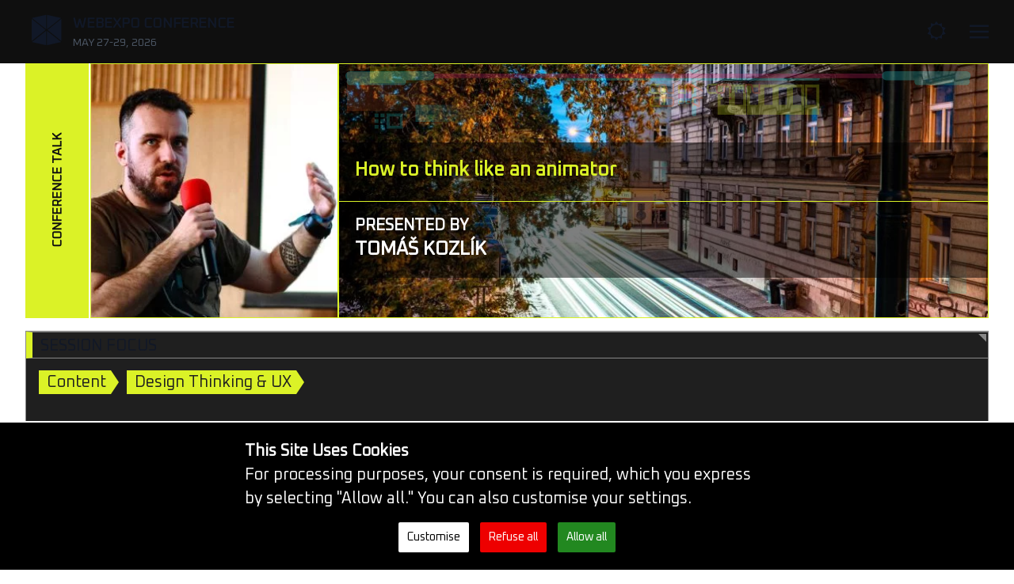

--- FILE ---
content_type: text/html; charset=UTF-8
request_url: https://webexpo.net/sessions/how-to-think-like-an-animator/
body_size: 17055
content:
<!DOCTYPE html>
<html lang="en-US" style="--scroll-indicator-current: 0px; --widget-lhs-offset: 0px; --widget-rhs-offset: 0px;">
<head>
	<meta charset="UTF-8">
	<meta name="viewport" content="width=device-width">
	<link rel="profile" href="http://gmpg.org/xfn/11">
	<link rel="pingback" href="https://webexpo.net/xmlrpc.php">
	<script>
		// On page load or when changing themes, best to add inline in `head` to avoid FOUC
		function toggleTheme(toTheme) {
			if(toTheme == null) toTheme = localStorage.theme === 'light' ? 'dark' : 'light';
			setTheme(toTheme);
			
		}
		function setTheme(themeName) {
			localStorage.setItem('theme', themeName);
			document.documentElement.className = themeName;
		}
		if (localStorage.theme === 'light') {
			document.documentElement.classList.remove('dark');
		} else {
			document.documentElement.classList.add('dark');
		}
		
	</script>
	<title>How to think like an animator &#8211; WebExpo Conference</title>
<meta name='robots' content='max-image-preview:large' />
<link rel="alternate" title="oEmbed (JSON)" type="application/json+oembed" href="https://webexpo.net/wp-json/oembed/1.0/embed?url=https%3A%2F%2Fwebexpo.net%2Fprague2024%2Fsessions%2Fhow-to-think-like-an-animator%2F" />
<link rel="alternate" title="oEmbed (XML)" type="text/xml+oembed" href="https://webexpo.net/wp-json/oembed/1.0/embed?url=https%3A%2F%2Fwebexpo.net%2Fprague2024%2Fsessions%2Fhow-to-think-like-an-animator%2F&#038;format=xml" />
        <meta name="description" content="This talk will be a short dive into the principles of animation as they were described by the original Disney animators.">
    <meta property="og:title" content="How to think like an animator" />
    <meta property="og:description" content="This talk will be a short dive into the principles of animation as they were described by the original Disney animators." />
    <meta property="og:type" content="article" />
    <meta property="og:url" content="https://webexpo.net/prague2024/sessions/how-to-think-like-an-animator/" />
    <meta property="og:site_name" content="WebExpo" />
    <meta property="og:image" content="https://webexpo.net/wp-content/uploads/2023/12/how-to-think-like-an-animator_opengraph_dark-1.jpg" />
    <meta name="twitter:card" content="summary_large_image" />
    <meta name="twitter:url" content="https://webexpo.net/prague2024/sessions/how-to-think-like-an-animator/" />
    <meta name="twitter:title" content="How to think like an animator" />
    <meta name="twitter:description" content="This talk will be a short dive into the principles of animation as they were described by the original Disney animators." />
    <meta name="twitter:image:src" content="https://webexpo.net/wp-content/uploads/2023/12/how-to-think-like-an-animator_opengraph_dark-1.jpg" />
    <meta name="twitter:site" content="WebExpo" />
<style id='wp-img-auto-sizes-contain-inline-css' type='text/css'>
img:is([sizes=auto i],[sizes^="auto," i]){contain-intrinsic-size:3000px 1500px}
/*# sourceURL=wp-img-auto-sizes-contain-inline-css */
</style>
<link rel='stylesheet' id='webexpo_icons-css' href='https://webexpo.net/wp-content/themes/webexpo-theme/webexpo-blocks/assets/styles.css?ver=0.8.00' type='text/css' media='all' />
<link rel='stylesheet' id='ht_ctc_main_css-css' href='https://webexpo.net/wp-content/plugins/click-to-chat-for-whatsapp/new/inc/assets/css/main.css?ver=3.33' type='text/css' media='all' />
<style id='wp-emoji-styles-inline-css' type='text/css'>

	img.wp-smiley, img.emoji {
		display: inline !important;
		border: none !important;
		box-shadow: none !important;
		height: 1em !important;
		width: 1em !important;
		margin: 0 0.07em !important;
		vertical-align: -0.1em !important;
		background: none !important;
		padding: 0 !important;
	}
/*# sourceURL=wp-emoji-styles-inline-css */
</style>
<style id='wp-block-library-inline-css' type='text/css'>
:root{--wp-block-synced-color:#7a00df;--wp-block-synced-color--rgb:122,0,223;--wp-bound-block-color:var(--wp-block-synced-color);--wp-editor-canvas-background:#ddd;--wp-admin-theme-color:#007cba;--wp-admin-theme-color--rgb:0,124,186;--wp-admin-theme-color-darker-10:#006ba1;--wp-admin-theme-color-darker-10--rgb:0,107,160.5;--wp-admin-theme-color-darker-20:#005a87;--wp-admin-theme-color-darker-20--rgb:0,90,135;--wp-admin-border-width-focus:2px}@media (min-resolution:192dpi){:root{--wp-admin-border-width-focus:1.5px}}.wp-element-button{cursor:pointer}:root .has-very-light-gray-background-color{background-color:#eee}:root .has-very-dark-gray-background-color{background-color:#313131}:root .has-very-light-gray-color{color:#eee}:root .has-very-dark-gray-color{color:#313131}:root .has-vivid-green-cyan-to-vivid-cyan-blue-gradient-background{background:linear-gradient(135deg,#00d084,#0693e3)}:root .has-purple-crush-gradient-background{background:linear-gradient(135deg,#34e2e4,#4721fb 50%,#ab1dfe)}:root .has-hazy-dawn-gradient-background{background:linear-gradient(135deg,#faaca8,#dad0ec)}:root .has-subdued-olive-gradient-background{background:linear-gradient(135deg,#fafae1,#67a671)}:root .has-atomic-cream-gradient-background{background:linear-gradient(135deg,#fdd79a,#004a59)}:root .has-nightshade-gradient-background{background:linear-gradient(135deg,#330968,#31cdcf)}:root .has-midnight-gradient-background{background:linear-gradient(135deg,#020381,#2874fc)}:root{--wp--preset--font-size--normal:16px;--wp--preset--font-size--huge:42px}.has-regular-font-size{font-size:1em}.has-larger-font-size{font-size:2.625em}.has-normal-font-size{font-size:var(--wp--preset--font-size--normal)}.has-huge-font-size{font-size:var(--wp--preset--font-size--huge)}.has-text-align-center{text-align:center}.has-text-align-left{text-align:left}.has-text-align-right{text-align:right}.has-fit-text{white-space:nowrap!important}#end-resizable-editor-section{display:none}.aligncenter{clear:both}.items-justified-left{justify-content:flex-start}.items-justified-center{justify-content:center}.items-justified-right{justify-content:flex-end}.items-justified-space-between{justify-content:space-between}.screen-reader-text{border:0;clip-path:inset(50%);height:1px;margin:-1px;overflow:hidden;padding:0;position:absolute;width:1px;word-wrap:normal!important}.screen-reader-text:focus{background-color:#ddd;clip-path:none;color:#444;display:block;font-size:1em;height:auto;left:5px;line-height:normal;padding:15px 23px 14px;text-decoration:none;top:5px;width:auto;z-index:100000}html :where(.has-border-color){border-style:solid}html :where([style*=border-top-color]){border-top-style:solid}html :where([style*=border-right-color]){border-right-style:solid}html :where([style*=border-bottom-color]){border-bottom-style:solid}html :where([style*=border-left-color]){border-left-style:solid}html :where([style*=border-width]){border-style:solid}html :where([style*=border-top-width]){border-top-style:solid}html :where([style*=border-right-width]){border-right-style:solid}html :where([style*=border-bottom-width]){border-bottom-style:solid}html :where([style*=border-left-width]){border-left-style:solid}html :where(img[class*=wp-image-]){height:auto;max-width:100%}:where(figure){margin:0 0 1em}html :where(.is-position-sticky){--wp-admin--admin-bar--position-offset:var(--wp-admin--admin-bar--height,0px)}@media screen and (max-width:600px){html :where(.is-position-sticky){--wp-admin--admin-bar--position-offset:0px}}

/*# sourceURL=wp-block-library-inline-css */
</style><style id='wp-block-list-inline-css' type='text/css'>
ol,ul{box-sizing:border-box}:root :where(.wp-block-list.has-background){padding:1.25em 2.375em}
/*# sourceURL=https://webexpo.net/wp-includes/blocks/list/style.min.css */
</style>
<style id='wp-block-paragraph-inline-css' type='text/css'>
.is-small-text{font-size:.875em}.is-regular-text{font-size:1em}.is-large-text{font-size:2.25em}.is-larger-text{font-size:3em}.has-drop-cap:not(:focus):first-letter{float:left;font-size:8.4em;font-style:normal;font-weight:100;line-height:.68;margin:.05em .1em 0 0;text-transform:uppercase}body.rtl .has-drop-cap:not(:focus):first-letter{float:none;margin-left:.1em}p.has-drop-cap.has-background{overflow:hidden}:root :where(p.has-background){padding:1.25em 2.375em}:where(p.has-text-color:not(.has-link-color)) a{color:inherit}p.has-text-align-left[style*="writing-mode:vertical-lr"],p.has-text-align-right[style*="writing-mode:vertical-rl"]{rotate:180deg}
/*# sourceURL=https://webexpo.net/wp-includes/blocks/paragraph/style.min.css */
</style>
<style id='wp-block-spacer-inline-css' type='text/css'>
.wp-block-spacer{clear:both}
/*# sourceURL=https://webexpo.net/wp-includes/blocks/spacer/style.min.css */
</style>
<style id='global-styles-inline-css' type='text/css'>
:root{--wp--preset--aspect-ratio--square: 1;--wp--preset--aspect-ratio--4-3: 4/3;--wp--preset--aspect-ratio--3-4: 3/4;--wp--preset--aspect-ratio--3-2: 3/2;--wp--preset--aspect-ratio--2-3: 2/3;--wp--preset--aspect-ratio--16-9: 16/9;--wp--preset--aspect-ratio--9-16: 9/16;--wp--preset--color--black: #000000;--wp--preset--color--cyan-bluish-gray: #abb8c3;--wp--preset--color--white: #ffffff;--wp--preset--color--pale-pink: #f78da7;--wp--preset--color--vivid-red: #cf2e2e;--wp--preset--color--luminous-vivid-orange: #ff6900;--wp--preset--color--luminous-vivid-amber: #fcb900;--wp--preset--color--light-green-cyan: #7bdcb5;--wp--preset--color--vivid-green-cyan: #00d084;--wp--preset--color--pale-cyan-blue: #8ed1fc;--wp--preset--color--vivid-cyan-blue: #0693e3;--wp--preset--color--vivid-purple: #9b51e0;--wp--preset--color--brand-1-100: var(--webx-brand-1-100);--wp--preset--color--brand-1-50: var(--webx-brand-1-50);--wp--preset--color--brand-2-100: var(--webx-brand-2-100);--wp--preset--color--brand-2-50: var(--webx-brand-2-50);--wp--preset--color--system: var(--webx-system);--wp--preset--color--system-alt: var(--webx-system-contrast);--wp--preset--color--secondary: #14B8A6;--wp--preset--color--dark: #1F2937;--wp--preset--color--light: #F9FAFB;--wp--preset--gradient--vivid-cyan-blue-to-vivid-purple: linear-gradient(135deg,rgb(6,147,227) 0%,rgb(155,81,224) 100%);--wp--preset--gradient--light-green-cyan-to-vivid-green-cyan: linear-gradient(135deg,rgb(122,220,180) 0%,rgb(0,208,130) 100%);--wp--preset--gradient--luminous-vivid-amber-to-luminous-vivid-orange: linear-gradient(135deg,rgb(252,185,0) 0%,rgb(255,105,0) 100%);--wp--preset--gradient--luminous-vivid-orange-to-vivid-red: linear-gradient(135deg,rgb(255,105,0) 0%,rgb(207,46,46) 100%);--wp--preset--gradient--very-light-gray-to-cyan-bluish-gray: linear-gradient(135deg,rgb(238,238,238) 0%,rgb(169,184,195) 100%);--wp--preset--gradient--cool-to-warm-spectrum: linear-gradient(135deg,rgb(74,234,220) 0%,rgb(151,120,209) 20%,rgb(207,42,186) 40%,rgb(238,44,130) 60%,rgb(251,105,98) 80%,rgb(254,248,76) 100%);--wp--preset--gradient--blush-light-purple: linear-gradient(135deg,rgb(255,206,236) 0%,rgb(152,150,240) 100%);--wp--preset--gradient--blush-bordeaux: linear-gradient(135deg,rgb(254,205,165) 0%,rgb(254,45,45) 50%,rgb(107,0,62) 100%);--wp--preset--gradient--luminous-dusk: linear-gradient(135deg,rgb(255,203,112) 0%,rgb(199,81,192) 50%,rgb(65,88,208) 100%);--wp--preset--gradient--pale-ocean: linear-gradient(135deg,rgb(255,245,203) 0%,rgb(182,227,212) 50%,rgb(51,167,181) 100%);--wp--preset--gradient--electric-grass: linear-gradient(135deg,rgb(202,248,128) 0%,rgb(113,206,126) 100%);--wp--preset--gradient--midnight: linear-gradient(135deg,rgb(2,3,129) 0%,rgb(40,116,252) 100%);--wp--preset--font-size--small: 0.875rem;--wp--preset--font-size--medium: 20px;--wp--preset--font-size--large: 1.125rem;--wp--preset--font-size--x-large: 42px;--wp--preset--font-size--regular: 1.5rem;--wp--preset--font-size--xl: 1.25rem;--wp--preset--font-size--xxl: 2rem;--wp--preset--font-size--xxxl: 3rem;--wp--preset--spacing--20: 0.44rem;--wp--preset--spacing--30: 0.67rem;--wp--preset--spacing--40: 1rem;--wp--preset--spacing--50: 1.5rem;--wp--preset--spacing--60: 2.25rem;--wp--preset--spacing--70: 3.38rem;--wp--preset--spacing--80: 5.06rem;--wp--preset--spacing--size-min: 1rem;--wp--preset--spacing--size-small: 30px;--wp--preset--spacing--size-medium: 50px;--wp--preset--spacing--size-large: 80px;--wp--preset--spacing--x-large: 100px;--wp--preset--shadow--natural: 6px 6px 9px rgba(0, 0, 0, 0.2);--wp--preset--shadow--deep: 12px 12px 50px rgba(0, 0, 0, 0.4);--wp--preset--shadow--sharp: 6px 6px 0px rgba(0, 0, 0, 0.2);--wp--preset--shadow--outlined: 6px 6px 0px -3px rgb(255, 255, 255), 6px 6px rgb(0, 0, 0);--wp--preset--shadow--crisp: 6px 6px 0px rgb(0, 0, 0);}:where(body) { margin: 0; }.wp-site-blocks > .alignleft { float: left; margin-right: 2em; }.wp-site-blocks > .alignright { float: right; margin-left: 2em; }.wp-site-blocks > .aligncenter { justify-content: center; margin-left: auto; margin-right: auto; }:where(.is-layout-flex){gap: 0.5em;}:where(.is-layout-grid){gap: 0.5em;}.is-layout-flow > .alignleft{float: left;margin-inline-start: 0;margin-inline-end: 2em;}.is-layout-flow > .alignright{float: right;margin-inline-start: 2em;margin-inline-end: 0;}.is-layout-flow > .aligncenter{margin-left: auto !important;margin-right: auto !important;}.is-layout-constrained > .alignleft{float: left;margin-inline-start: 0;margin-inline-end: 2em;}.is-layout-constrained > .alignright{float: right;margin-inline-start: 2em;margin-inline-end: 0;}.is-layout-constrained > .aligncenter{margin-left: auto !important;margin-right: auto !important;}.is-layout-constrained > :where(:not(.alignleft):not(.alignright):not(.alignfull)){margin-left: auto !important;margin-right: auto !important;}body .is-layout-flex{display: flex;}.is-layout-flex{flex-wrap: wrap;align-items: center;}.is-layout-flex > :is(*, div){margin: 0;}body .is-layout-grid{display: grid;}.is-layout-grid > :is(*, div){margin: 0;}body{padding-top: 0px;padding-right: 0px;padding-bottom: 0px;padding-left: 0px;}a:where(:not(.wp-element-button)){text-decoration: underline;}:root :where(.wp-element-button, .wp-block-button__link){background-color: #32373c;border-width: 0;color: #fff;font-family: inherit;font-size: inherit;font-style: inherit;font-weight: inherit;letter-spacing: inherit;line-height: inherit;padding-top: calc(0.667em + 2px);padding-right: calc(1.333em + 2px);padding-bottom: calc(0.667em + 2px);padding-left: calc(1.333em + 2px);text-decoration: none;text-transform: inherit;}.has-black-color{color: var(--wp--preset--color--black) !important;}.has-cyan-bluish-gray-color{color: var(--wp--preset--color--cyan-bluish-gray) !important;}.has-white-color{color: var(--wp--preset--color--white) !important;}.has-pale-pink-color{color: var(--wp--preset--color--pale-pink) !important;}.has-vivid-red-color{color: var(--wp--preset--color--vivid-red) !important;}.has-luminous-vivid-orange-color{color: var(--wp--preset--color--luminous-vivid-orange) !important;}.has-luminous-vivid-amber-color{color: var(--wp--preset--color--luminous-vivid-amber) !important;}.has-light-green-cyan-color{color: var(--wp--preset--color--light-green-cyan) !important;}.has-vivid-green-cyan-color{color: var(--wp--preset--color--vivid-green-cyan) !important;}.has-pale-cyan-blue-color{color: var(--wp--preset--color--pale-cyan-blue) !important;}.has-vivid-cyan-blue-color{color: var(--wp--preset--color--vivid-cyan-blue) !important;}.has-vivid-purple-color{color: var(--wp--preset--color--vivid-purple) !important;}.has-brand-1-100-color{color: var(--wp--preset--color--brand-1-100) !important;}.has-brand-1-50-color{color: var(--wp--preset--color--brand-1-50) !important;}.has-brand-2-100-color{color: var(--wp--preset--color--brand-2-100) !important;}.has-brand-2-50-color{color: var(--wp--preset--color--brand-2-50) !important;}.has-system-color{color: var(--wp--preset--color--system) !important;}.has-system-alt-color{color: var(--wp--preset--color--system-alt) !important;}.has-secondary-color{color: var(--wp--preset--color--secondary) !important;}.has-dark-color{color: var(--wp--preset--color--dark) !important;}.has-light-color{color: var(--wp--preset--color--light) !important;}.has-black-background-color{background-color: var(--wp--preset--color--black) !important;}.has-cyan-bluish-gray-background-color{background-color: var(--wp--preset--color--cyan-bluish-gray) !important;}.has-white-background-color{background-color: var(--wp--preset--color--white) !important;}.has-pale-pink-background-color{background-color: var(--wp--preset--color--pale-pink) !important;}.has-vivid-red-background-color{background-color: var(--wp--preset--color--vivid-red) !important;}.has-luminous-vivid-orange-background-color{background-color: var(--wp--preset--color--luminous-vivid-orange) !important;}.has-luminous-vivid-amber-background-color{background-color: var(--wp--preset--color--luminous-vivid-amber) !important;}.has-light-green-cyan-background-color{background-color: var(--wp--preset--color--light-green-cyan) !important;}.has-vivid-green-cyan-background-color{background-color: var(--wp--preset--color--vivid-green-cyan) !important;}.has-pale-cyan-blue-background-color{background-color: var(--wp--preset--color--pale-cyan-blue) !important;}.has-vivid-cyan-blue-background-color{background-color: var(--wp--preset--color--vivid-cyan-blue) !important;}.has-vivid-purple-background-color{background-color: var(--wp--preset--color--vivid-purple) !important;}.has-brand-1-100-background-color{background-color: var(--wp--preset--color--brand-1-100) !important;}.has-brand-1-50-background-color{background-color: var(--wp--preset--color--brand-1-50) !important;}.has-brand-2-100-background-color{background-color: var(--wp--preset--color--brand-2-100) !important;}.has-brand-2-50-background-color{background-color: var(--wp--preset--color--brand-2-50) !important;}.has-system-background-color{background-color: var(--wp--preset--color--system) !important;}.has-system-alt-background-color{background-color: var(--wp--preset--color--system-alt) !important;}.has-secondary-background-color{background-color: var(--wp--preset--color--secondary) !important;}.has-dark-background-color{background-color: var(--wp--preset--color--dark) !important;}.has-light-background-color{background-color: var(--wp--preset--color--light) !important;}.has-black-border-color{border-color: var(--wp--preset--color--black) !important;}.has-cyan-bluish-gray-border-color{border-color: var(--wp--preset--color--cyan-bluish-gray) !important;}.has-white-border-color{border-color: var(--wp--preset--color--white) !important;}.has-pale-pink-border-color{border-color: var(--wp--preset--color--pale-pink) !important;}.has-vivid-red-border-color{border-color: var(--wp--preset--color--vivid-red) !important;}.has-luminous-vivid-orange-border-color{border-color: var(--wp--preset--color--luminous-vivid-orange) !important;}.has-luminous-vivid-amber-border-color{border-color: var(--wp--preset--color--luminous-vivid-amber) !important;}.has-light-green-cyan-border-color{border-color: var(--wp--preset--color--light-green-cyan) !important;}.has-vivid-green-cyan-border-color{border-color: var(--wp--preset--color--vivid-green-cyan) !important;}.has-pale-cyan-blue-border-color{border-color: var(--wp--preset--color--pale-cyan-blue) !important;}.has-vivid-cyan-blue-border-color{border-color: var(--wp--preset--color--vivid-cyan-blue) !important;}.has-vivid-purple-border-color{border-color: var(--wp--preset--color--vivid-purple) !important;}.has-brand-1-100-border-color{border-color: var(--wp--preset--color--brand-1-100) !important;}.has-brand-1-50-border-color{border-color: var(--wp--preset--color--brand-1-50) !important;}.has-brand-2-100-border-color{border-color: var(--wp--preset--color--brand-2-100) !important;}.has-brand-2-50-border-color{border-color: var(--wp--preset--color--brand-2-50) !important;}.has-system-border-color{border-color: var(--wp--preset--color--system) !important;}.has-system-alt-border-color{border-color: var(--wp--preset--color--system-alt) !important;}.has-secondary-border-color{border-color: var(--wp--preset--color--secondary) !important;}.has-dark-border-color{border-color: var(--wp--preset--color--dark) !important;}.has-light-border-color{border-color: var(--wp--preset--color--light) !important;}.has-vivid-cyan-blue-to-vivid-purple-gradient-background{background: var(--wp--preset--gradient--vivid-cyan-blue-to-vivid-purple) !important;}.has-light-green-cyan-to-vivid-green-cyan-gradient-background{background: var(--wp--preset--gradient--light-green-cyan-to-vivid-green-cyan) !important;}.has-luminous-vivid-amber-to-luminous-vivid-orange-gradient-background{background: var(--wp--preset--gradient--luminous-vivid-amber-to-luminous-vivid-orange) !important;}.has-luminous-vivid-orange-to-vivid-red-gradient-background{background: var(--wp--preset--gradient--luminous-vivid-orange-to-vivid-red) !important;}.has-very-light-gray-to-cyan-bluish-gray-gradient-background{background: var(--wp--preset--gradient--very-light-gray-to-cyan-bluish-gray) !important;}.has-cool-to-warm-spectrum-gradient-background{background: var(--wp--preset--gradient--cool-to-warm-spectrum) !important;}.has-blush-light-purple-gradient-background{background: var(--wp--preset--gradient--blush-light-purple) !important;}.has-blush-bordeaux-gradient-background{background: var(--wp--preset--gradient--blush-bordeaux) !important;}.has-luminous-dusk-gradient-background{background: var(--wp--preset--gradient--luminous-dusk) !important;}.has-pale-ocean-gradient-background{background: var(--wp--preset--gradient--pale-ocean) !important;}.has-electric-grass-gradient-background{background: var(--wp--preset--gradient--electric-grass) !important;}.has-midnight-gradient-background{background: var(--wp--preset--gradient--midnight) !important;}.has-small-font-size{font-size: var(--wp--preset--font-size--small) !important;}.has-medium-font-size{font-size: var(--wp--preset--font-size--medium) !important;}.has-large-font-size{font-size: var(--wp--preset--font-size--large) !important;}.has-x-large-font-size{font-size: var(--wp--preset--font-size--x-large) !important;}.has-regular-font-size{font-size: var(--wp--preset--font-size--regular) !important;}.has-xl-font-size{font-size: var(--wp--preset--font-size--xl) !important;}.has-xxl-font-size{font-size: var(--wp--preset--font-size--xxl) !important;}.has-xxxl-font-size{font-size: var(--wp--preset--font-size--xxxl) !important;}
/*# sourceURL=global-styles-inline-css */
</style>

<link rel='stylesheet' id='contact-form-7-css' href='https://webexpo.net/wp-content/plugins/contact-form-7/includes/css/styles.css?ver=5.6.3' type='text/css' media='all' />
<link rel='stylesheet' id='woo-multi-currency-css' href='https://webexpo.net/wp-content/plugins/woo-multi-currency/css/woo-multi-currency.css?ver=2.1.20' type='text/css' media='all' />
<style id='woo-multi-currency-inline-css' type='text/css'>
.woo-multi-currency .wmc-list-currencies .wmc-currency.wmc-active,.woo-multi-currency .wmc-list-currencies .wmc-currency:hover {background: #d80081 !important;}
		.woo-multi-currency .wmc-list-currencies .wmc-currency,.woo-multi-currency .wmc-title, .woo-multi-currency.wmc-price-switcher a {background: #212121 !important;}
		.woo-multi-currency .wmc-title, .woo-multi-currency .wmc-list-currencies .wmc-currency span,.woo-multi-currency .wmc-list-currencies .wmc-currency a,.woo-multi-currency.wmc-price-switcher a {color: #ffffff !important;}.woo-multi-currency.wmc-shortcode .wmc-currency{background-color:#ffffff;color:#212121}.woo-multi-currency.wmc-shortcode .wmc-currency.wmc-active,.woo-multi-currency.wmc-shortcode .wmc-current-currency{background-color:#ffffff;color:#212121}.woo-multi-currency.wmc-shortcode.vertical-currency-symbols-circle:not(.wmc-currency-trigger-click) .wmc-currency-wrapper:hover .wmc-sub-currency,.woo-multi-currency.wmc-shortcode.vertical-currency-symbols-circle.wmc-currency-trigger-click .wmc-sub-currency{animation: height_slide 100ms;}@keyframes height_slide {0% {height: 0;} 100% {height: 100%;} }
/*# sourceURL=woo-multi-currency-inline-css */
</style>
<link rel='stylesheet' id='wmc-flags-css' href='https://webexpo.net/wp-content/plugins/woo-multi-currency/css/flags-64.min.css?ver=6.9' type='text/css' media='all' />
<style id='woocommerce-inline-inline-css' type='text/css'>
.woocommerce form .form-row .required { visibility: visible; }
/*# sourceURL=woocommerce-inline-inline-css */
</style>
<link rel='stylesheet' id='woosb-frontend-css' href='https://webexpo.net/wp-content/plugins/woo-product-bundle/assets/css/frontend.css?ver=6.5.3' type='text/css' media='all' />
<link rel='stylesheet' id='tailpress-css' href='https://webexpo.net/wp-content/themes/webexpo-theme/css/app.css?ver=0.8.00' type='text/css' media='all' />
<link rel='stylesheet' id='filter-speakers-style-css' href='https://webexpo.net/wp-content/themes/webexpo-theme/webexpo-blocks/assets/frontend.css?ver=0.8.00' type='text/css' media='all' />
<script type="text/javascript" src="https://webexpo.net/wp-includes/js/jquery/jquery.min.js?ver=3.7.1" id="jquery-core-js"></script>
<script type="text/javascript" src="https://webexpo.net/wp-includes/js/jquery/jquery-migrate.min.js?ver=3.4.1" id="jquery-migrate-js"></script>
<script type="text/javascript" id="woo-multi-currency-js-extra">
/* <![CDATA[ */
var wooMultiCurrencyParams = {"enableCacheCompatible":"0","ajaxUrl":"https://webexpo.net/wp-admin/admin-ajax.php","extra_params":[]};
//# sourceURL=woo-multi-currency-js-extra
/* ]]> */
</script>
<script type="text/javascript" src="https://webexpo.net/wp-content/plugins/woo-multi-currency/js/woo-multi-currency.js?ver=2.1.20" id="woo-multi-currency-js"></script>
<script type="text/javascript" src="https://webexpo.net/wp-content/themes/webexpo-theme/js/app.js?ver=0.8.00" id="tailpress-js"></script>
<link rel="https://api.w.org/" href="https://webexpo.net/wp-json/" /><link rel="alternate" title="JSON" type="application/json" href="https://webexpo.net/wp-json/wp/v2/sessions/7056" /><link rel="EditURI" type="application/rsd+xml" title="RSD" href="https://webexpo.net/xmlrpc.php?rsd" />
<meta name="generator" content="WordPress 6.9" />
<meta name="generator" content="WooCommerce 8.1.3" />
<link rel="canonical" href="https://webexpo.net/prague2024/sessions/how-to-think-like-an-animator/" />
<link rel='shortlink' href='https://webexpo.net/?p=7056' />
<script>const programUpdateCacheBuster = 1771583492;</script><script>var webexpo2025_cart = true;</script><link rel="apple-touch-icon" href="/apple-touch-icon.png" />
	<link rel="apple-touch-icon" sizes="57x57" href="https://webexpo.net/wp-content/themes/webexpo-theme/images/icons/apple-touch-icon-57x57.png" />
	<link rel="apple-touch-icon" sizes="72x72" href="https://webexpo.net/wp-content/themes/webexpo-theme/images/icons/apple-touch-icon-72x72.png" />
	<link rel="apple-touch-icon" sizes="76x76" href="https://webexpo.net/wp-content/themes/webexpo-theme/images/icons/apple-touch-icon-76x76.png" />
	<link rel="apple-touch-icon" sizes="114x114" href="https://webexpo.net/wp-content/themes/webexpo-theme/images/icons/apple-touch-icon-114x114.png" />
	<link rel="apple-touch-icon" sizes="120x120" href="https://webexpo.net/wp-content/themes/webexpo-theme/images/icons/apple-touch-icon-120x120.png" />
	<link rel="apple-touch-icon" sizes="144x144" href="https://webexpo.net/wp-content/themes/webexpo-theme/images/icons/apple-touch-icon-144x144.png" />
	<link rel="apple-touch-icon" sizes="152x152" href="https://webexpo.net/wp-content/themes/webexpo-theme/images/icons/apple-touch-icon-152x152.png" />
	<link rel="apple-touch-icon" sizes="180x180" href="https://webexpo.net/wp-content/themes/webexpo-theme/images/icons/apple-touch-icon-180x180.png" />
    <link rel="shortcut icon" type="image/x-icon" href="https://webexpo.net/wp-content/themes/webexpo-theme/images//icons/favicon.ico" />	<noscript><style>.woocommerce-product-gallery{ opacity: 1 !important; }</style></noscript>
			<style type="text/css" id="wp-custom-css">
			body.postid-10775 {
    /* hardcoded hack for yoga class */ 
    #session_schedule, #session_focus{
    display: none;
    }
}


#session_details a {
    color: var(--ahref);
}

figcaption.wp-element-caption {
    color: var(--webx-system-contrast);
}		</style>
		<script>
    window.dataLayer = window.dataLayer || [];
  function gtag() { dataLayer.push(arguments); }

  let consent = {
    ad_storage: 'denied',
    analytics_storage: 'denied',
    functionality_storage: 'denied',
    personalization_storage: 'denied'
  };

  try {
    const saved = JSON.parse(localStorage.getItem('consent'));
    if (saved) {
      consent = {
        ad_storage: saved.ad_storage ? 'granted' : 'denied',
        analytics_storage: saved.analytics_storage ? 'granted' : 'denied',
        functionality_storage: saved.functionality_storage ? 'granted' : 'denied',
        personalization_storage: saved.personalization_storage ? 'granted' : 'denied'
      };
    }
  } catch(e) {}

  // Always set default — even if it's immediately overridden later
  gtag('consent', 'default', consent);
</script>
<!-- Google Tag Manager -->
<script>(function(w,d,s,l,i){w[l]=w[l]||[];w[l].push({'gtm.start':
new Date().getTime(),event:'gtm.js'});var f=d.getElementsByTagName(s)[0],
j=d.createElement(s),dl=l!='dataLayer'?'&l='+l:'';j.async=true;j.src=
'https://www.googletagmanager.com/gtm.js?id='+i+dl;f.parentNode.insertBefore(j,f);
})(window,document,'script','dataLayer','GTM-MCPKBH5');</script>
<!-- End Google Tag Manager -->
</head>

<body class="wp-singular sessions-template-default single single-sessions postid-7056 wp-theme-webexpo-theme bg-white text-gray-900 dark:bg-black dark:text-light antialiased theme-webexpo-theme woocommerce-multi-currency-CZK woocommerce-no-js woocommerce-account woocommerce-page">


<div id="page" class="min-h-screen flex flex-col">

		<header id="webexpo-header" class="">
		<div class="mx-auto container xl:max-w-screen-xl 3xl:max-w-screen-2xl">
					<div id="header-wrapper">
				<div id="branding" class="">
					    <div class="conference-logo-block">
        <a href="https://webexpo.net" class="font-extrabold text-lg uppercase">
            <div id="conference-logo-group" class="flex items-center">
                <div class="icon webexpoLogo">
                    ,
                </div>
                <div class="webexpoCopy">
                    <div class="webexpoCopyName">WebExpo Conference</div>
                    <p class="webexpoCopyDesc text-sm font-light text-gray-600 dark:text-light">
                        May 27-29, 2026                    </p>
                </div>

            </div>
        </a>

        
    </div>  				</div>
				<div id="header-menus" class="">
				<div id="primary-menu" class="menu-header-2026-container"><ul id="menu-header-2026" class="lg:flex"><li id="menu-item-18576" class="menu-item menu-item-type-post_type menu-item-object-page menu-item-18576"><a href="https://webexpo.net/prague2026/speakers/">Speakers</a></li>
<li id="menu-item-18652" class="menu-item menu-item-type-post_type menu-item-object-page menu-item-18652"><a href="https://webexpo.net/prague2026/workshops/">Workshops</a></li>
<li id="menu-item-18324" class="menu-item menu-item-type-custom menu-item-object-custom menu-item-18324"><a href="/blog/">Blog</a></li>
<li id="menu-item-18325" class="menu-item menu-item-type-custom menu-item-object-custom menu-item-18325"><a href="https://slideslive.com/webexpo">Videos</a></li>
<li id="menu-item-19499" class="menu-item menu-item-type-post_type menu-item-object-page menu-item-19499"><a href="https://webexpo.net/partner/">Partnership</a></li>
</ul></div>				<div id="config-menu" class="mt-4 p-4 lg:mt-0 lg:p-0 lg:bg-transparent lg:block ml-auto"><ul id="menu-config-nav" class="lg:flex"><li id="menu-item-5806" class="tickets icon menu-item menu-item-type-post_type menu-item-object-page menu-item-5806"><a href="https://webexpo.net/tickets/">Buy Tickets</a></li>
<li id="menu-item-7439" class="tickets icon cart menu-item menu-item-type-post_type menu-item-object-page menu-item-7439"><a href="https://webexpo.net/cart/">Cart</a></li>
<li id="menu-item-8048" class="user menu-item menu-item-type-custom menu-item-object-custom menu-item-8048"><a href="/my-account/">My Account</a></li>
<li id="menu-item-8050" class="anon menu-item menu-item-type-custom menu-item-object-custom menu-item-8050"><a href="/my-account/">Login</a></li>
</ul></div>				</div>
				<div id="light-switch" class="theme">
			<!-- add a button for toggle of light mode, dark mode and system preferences -->
			<div class="wp-block-webexpo-blocks-button is-style-button-transparent size_small center"><a class="includeIcon icon-sun-o" href="javascript:toggleTheme(null);" title="Toggle light mode" target="_self"><span></span></a></div>		</div>
				<div id="burger" class="lg:hidden flex items-center">
						<a href="#" aria-label="Toggle navigation" id="primary-menu-toggle">
							<svg viewBox="0 0 20 20" class="inline-block w-6 h-6" version="1.1"
								 xmlns="http://www.w3.org/2000/svg" xmlns:xlink="http://www.w3.org/1999/xlink">
								<g stroke="none" stroke-width="1" fill="currentColor" fill-rule="evenodd">
									<g id="icon-shape">
										<path d="M0,3 L20,3 L20,5 L0,5 L0,3 Z M0,9 L20,9 L20,11 L0,11 L0,9 Z M0,15 L20,15 L20,17 L0,17 L0,15 Z"
											  id="Combined-Shape"></path>
									</g>
								</g>
							</svg>
						</a>
				</div>
			</div>
			

		</div>
		<div id="user_account">
					</div>
	</header>

	
	<div id="content" class="site-content flex-grow"> <!-- flex-grow   -->
	
		<div class="homepage-widget lhs">
		<img src="https://webexpo.net/wp-content/themes/webexpo-theme/resources/images/lhs_widget.svg" alt="floating indicator next to menu">
			</div>

		
	<div class="homepage-widget rhs">
		<!-- need to get the theme folder URL and use that to get the image -->
		<img src="https://webexpo.net/wp-content/themes/webexpo-theme/resources/images/rhs_widget.svg" alt="floating indicator of scroll progress" >
		<div class="scroll_progress">
			<div class="scroll_progress_bar"></div>
			<div id="scroll_progress_text">0%</div>
		</div>
		
	</div>
					<main>

	<div class="container mx-auto">
	
		
			<article id="post-7056" class="post-7056 sessions type-sessions status-publish has-post-thumbnail hentry tag-content tag-design-thinking-ux session_type-conference-session">

    
    
    <header class="entry-header mb-4" id="session_hero">
    

    

    <div class="session_type">
        Conference Talk    </div>

    <div class="presenter_header presenter_count1">
        <div class="presenter" style="background-image: url(https://webexpo.net/wp-content/uploads/2023/12/kozlik_tomas_profile_pic-300x300.jpeg);">
        </div>    </div>

    <div class="branded_image" style="--bg_hero_large: url(https://webexpo.net/wp-content/uploads/2023/10/WebExpo_Conference_Prague-44-1006x322.jpg);--bg_hero_laptop: url(https://webexpo.net/wp-content/uploads/2023/10/WebExpo_Conference_Prague-44-838x322.jpg);--bg_hero_tablet: url(https://webexpo.net/wp-content/uploads/2023/10/WebExpo_Conference_Prague-44-520x322.jpg);--bg_hero_square: url(https://webexpo.net/wp-content/uploads/2023/10/WebExpo_Conference_Prague-44-350x322.jpg);--bg_hero_mobile: url(https://webexpo.net/wp-content/uploads/2023/10/WebExpo_Conference_Prague-44-640x480.jpg);">
        <div class="overlay">

        </div>
        <div class="session_title">
            
                <h1 class="entry-title text-2xl lg:text-5xl font-extrabold leading-tight mb-1">
                <a href="https://webexpo.net/prague2024/sessions/how-to-think-like-an-animator/" rel="bookmark">How to think like an animator</a>
                </h1>        </div>
        <div class="presented_by">
            <span class='presented_label'>Presented by</span><span class='presented_person'>Tomáš Kozlík</span>
        </div>
    </div>

</header>
    

    <div class="grid lg:grid-cols-2 lg:px-2 lg:gap-4 " id="session_blocks">
        <section class="border suitable_for_section" id="session_focus">


   <div class='wp-block-webexpo-blocks-panel-heading is-style-heading-widget text-left medium  margin-auto'><div class='title-left'></div><h2>Session focus</h2><div class='title-right'></div></div><ul id='session_tags' class='tags'><li class='tag content' data-slug='content'>Content</li><li class='tag design-thinking-ux' data-slug='design-thinking-ux'>Design Thinking &amp; UX</li></ul>

      <div id="sessions_suitable_for" class="suitable_for_grid grid grid-cols-4 gap-1 -mx-4">
               <div class='py-2 mx-1 md:py-4 md:mx-4 suitable_for_block development'>
            <div class="no-round suitable_for_pie animate" style="--p:0;">
               0%
            </div>

            <!-- Changed h6 to h4 to maintain accessibility hierarchy -->
            <div class='text-center suitable_for_label'>Dev</div>
         </div>
               <div class='py-2 mx-1 md:py-4 md:mx-4 suitable_for_block design'>
            <div class="no-round suitable_for_pie animate" style="--p:100;">
               100%
            </div>

            <!-- Changed h6 to h4 to maintain accessibility hierarchy -->
            <div class='text-center suitable_for_label'>Design</div>
         </div>
               <div class='py-2 mx-1 md:py-4 md:mx-4 suitable_for_block marketing'>
            <div class="no-round suitable_for_pie animate" style="--p:0;">
               0%
            </div>

            <!-- Changed h6 to h4 to maintain accessibility hierarchy -->
            <div class='text-center suitable_for_label'>Marketing</div>
         </div>
               <div class='py-2 mx-1 md:py-4 md:mx-4 suitable_for_block business'>
            <div class="no-round suitable_for_pie animate" style="--p:0;">
               0%
            </div>

            <!-- Changed h6 to h4 to maintain accessibility hierarchy -->
            <div class='text-center suitable_for_label'>Business</div>
         </div>
         </div>

</section>        
<section class="border" id="session_schedule">
   <div class='wp-block-webexpo-blocks-panel-heading is-style-heading-widget text-left medium  margin-auto'><div class='title-left'></div><h2>Schedule</h2><div class='title-right'></div></div>
   <div class="session-schedule">



               <div class="grid grid-cols- text-center -mx-[1rem]">
            <div class="schedule_col">
   <div class="workshopScheduled_label"><p><strong>
   Date
   </strong></p></div>
   <div class="workshopScheduled_detail px-2"><p>
   May 30, 2024 2:00 pm
   </p></div>
   </div>            <div class="schedule_col">
   <div class="workshopScheduled_label"><p><strong>
   Duration
   </strong></p></div>
   <div class="workshopScheduled_detail px-2"><p>
   40 min
   </p></div>
   </div>            <div class="schedule_col">
   <div class="workshopScheduled_label"><p><strong>
   Location
   </strong></p></div>
   <div class="workshopScheduled_detail px-2"><p>
   Lucerna Cinema
   </p></div>
   </div>         </div>
                     <br />
                        <style>


            </style>

         
         




      

         
      




      


      
   </div>
</section>
        <section class="border" id="session_details">
    
    <div class='wp-block-webexpo-blocks-panel-heading is-style-heading-widget text-left medium  margin-auto'><div class='title-left'></div><h2>Session details</h2><div class='title-right'></div></div>    <div class="py-4 session-content">
        
<p>In this talk, Tomáš will take a short dive into the principles of animation as the original Disney animators described them. Rather than focusing on a specific software, he will talk about the general artistic principles of motion, weight, and character that apply to all types of animation. Whether you want to create full-on animated characters or motion for abstract patterns and effects, this talk will be a great springboard to get you thinking about motion like an animator.</p>



<p>For questions and further discussion find the speaker in the Speaker&#8217;s Corner right after their talk.</p>
    </div>


</section>         <section class="border" id="session_presenter">
    

    <div class='wp-block-webexpo-blocks-panel-heading is-style-heading-widget text-left medium  margin-auto'><div class='title-left'></div><h2>Meet your presenter</h2><div class='title-right'></div></div><div class='grid md:grid-cols-2 px-2 gap-2 divide-x -mt-[1px]'><div class='-mx-[9px] presentedByBox' style='--glitchimage:url(https://webexpo.net/wp-content/uploads/2023/12/kozlik_tomas_profile_pic-300x300.jpeg);'><div class='wp-block-webexpo-blocks-panel-heading is-style-heading-simple text-center large  margin-auto'><h2>Tomáš Kozlík</h2></div><img class='w-full -my-[1px]' src='https://webexpo.net/wp-content/uploads/2023/12/kozlik_tomas_profile_pic-300x300.jpeg' alt=''><div class='wp-block-webexpo-blocks-panel-heading is-style-heading-simple text-center medium  margin-auto'><h2>Senior Motion Editor</h2></div><div class='wp-block-webexpo-blocks-panel-heading is-style-heading-simple text-center small offsetprevious margin-auto'><h2>Wētā FX</h2></div><div class='wp-block-webexpo-blocks-panel-heading is-style-heading-widget text-left medium  margin-auto'><div class='title-left'></div><h2>Connect with Tomáš</h2><div class='title-right'></div></div><div class='flex wrap justify-center'><div class="wp-block-webexpo-blocks-button is-style-button-transparent size_grid center"><a class="includeIcon icon-linkedin" href="https://www.linkedin.com/in/tomaskozlik/" title="LinkedIn" target="_blank"><span>LinkedIn</span></a></div><div class="wp-block-webexpo-blocks-button is-style-button-transparent size_grid center"><a class="includeIcon icon-globe" href="https://www.tomaskozlik.com/" title="Website" target="_blank"><span>Website</span></a></div></div></div><div class='p-4'><p>Tomáš is a highly skilled animator who originally trained in classical animation, but later moved on to 3D animation. He currently specialises in motion capture animations. He began his career in video games, working on titles such as Mafia 3 or Red Dead Redemption 2, before transitioning into film visual effects (VFX). You can see his work in Avengers: Endgame, Transformers: Rise of the Beasts, and Avatar: The Way of Water, among others.</p></div>        
        </div>
    

</section>     </div>


    

    <div class="mt-4" id="related_sessions">
        <div class='wp-block-webexpo-blocks-panel-heading is-style-heading-group text-left medium  margin-auto'><div class='title-left'></div><h2>RELATED SESSIONS</h2><div class='title-right'></div></div>    </div>
    </article>
<script>var dataLayer = dataLayer || [];dataLayer.push({"event":"view_item","parameters":{"currency":null,"value":null,"items":[{"item_id":"how-to-think-like-an-animator","item_name":"How to think like an animator","affiliation":"Google Merchandise Store","currency":null,"item_brand":null,"item_category":null,"item_category2":null,"item_list_id":null,"item_list_name":null,"price":null,"quantity":1}]}});</script>
			

		
	
	</div>


</main>


<div id='myAccountAdmin' class='isOverlay hidden'><div class='contained'><div class='closer' onclick='document.getElementById("myAccountAdmin").classList.add("hidden");' >[X] close</div><div class="woocommerce"><div class="woocommerce-notices-wrapper">
                <!-- woocommerce-message -->
                <ul class="woocommerce-message" role="alert">
                    <li> To add sessions to your program, you need to be logged in.</li>
                </ul>
                
            </div> </div> <div class='woocommerce'><h2>Login</h2><form name="loginform" id="loginform" action="https://webexpo.net/wp-login.php" method="post"><p class="login-username">
				<label for="user_login">Your email</label>
				<input type="text" name="log" id="user_login" autocomplete="username" class="input" value="" size="20" />
			</p><p class="login-password">
				<label for="user_pass">Password</label>
				<input type="password" name="pwd" id="user_pass" autocomplete="current-password" spellcheck="false" class="input" value="" size="20" />
			</p><p class="login-remember"><label><input name="rememberme" type="checkbox" id="rememberme" value="forever" /> Remember Me</label></p><p class="login-submit">
				<input type="submit" name="wp-submit" id="wp-submit" class="button button-primary" value="Log In" />
				<input type="hidden" name="redirect_to" value="https://webexpo.net/sessions/how-to-think-like-an-animator/" />
			</p><input type="hidden" name="g-recaptcha-response" class="agr-recaptcha-response" value="" /><script>function wpcaptcha_captcha(){grecaptcha.execute("6Lf1IVYgAAAAAAfQXdkolkPsGNiKJAj4EV0t6rvK", {action: "submit"}).then(function(token) {var captchas = document.querySelectorAll(".agr-recaptcha-response");captchas.forEach(function(captcha) {captcha.value = token;});});}</script><script type="text/javascript" src="https://www.google.com/recaptcha/api.js?onload=wpcaptcha_captcha&amp;render=6Lf1IVYgAAAAAAfQXdkolkPsGNiKJAj4EV0t6rvK&amp;ver=1.18" id="wpcaptcha-recaptcha-js"></script></form></div> <ul class="login-links text-center flex justify-center"><li class="mx-4"><a href="/my-account/lost-password/">Forgot password</a></li><li class="mx-4"><a href="/my-account/?action=create">Register</a></li></ul></div></div>

</div>



<footer id="site-footer" class="mx-auto max-w-screen-lg" role="contentinfo">
<div class="conference-logo-block">
        <a href="/" class="font-extrabold text-lg uppercase">
            <div id="conference-logo-group" class="flex items-center">
                <div class="icon webexpoLogo">
                    ,
                </div>
                <div class="webexpoCopy">
                    <div class="webexpoCopyName">WebExpo Conference</div>
                    <p class="webexpoCopyDesc text-sm font-light">
                        May 27-29, 2026                    </p>
                </div>

            </div>
        </a>

        
    </div>

	<div id="footer-custom" class="flex flex-wrap px-8">
			<div id="footer-left" class="widget-footer">
		<div id="block-49" class="widget widget_block widget_text">
<p><strong><img decoding="async" draggable="false" role="img" class="emoji" src="https://s.w.org/images/core/emoji/17.0.2/svg/1f91d.svg" alt="🤝"></strong> <strong><a href="https://webexpo.net/partner/">Partner with us</a></strong>. If you’re interested in becoming a partner, please write directly to our CEO Šárka at <a href="mailto:sarka@webexpo.net" target="_blank" rel="noreferrer noopener">sarka@webexpo.net</a> or <a href="https://tidycal.com/sarkastrossova/30-minute-meeting" target="_blank" rel="noreferrer noopener">book a call with her</a>.</p>
</div><div id="block-50" class="widget widget_block">
<div style="height:20px" aria-hidden="true" class="wp-block-spacer"></div>
</div><div id="block-48" class="widget widget_block widget_text">
<p>🎤&nbsp;<strong>Applications for speaking at WebExpo 2026 are closed.&nbsp;❌ </strong>You can subscribe to&nbsp;<strong><a href="https://webexpo.net/webexpo-newsletter/">our newsletter</a>&nbsp;</strong>for updates including the 2027 Call for Papers.</p>
</div><div id="block-35" class="widget widget_block">
<div style="height:20px" aria-hidden="true" class="wp-block-spacer"></div>
</div><div id="block-39" class="widget widget_block widget_text">
<p>❓<strong>Do you have any questions? </strong><br>Please feel free to contact us by&nbsp;<a href="mailto:info@webexpo.net">email</a>&nbsp;or call at&nbsp;<a href="tel:+420777319299">+420 777319299</a>.</p>
</div><div id="block-40" class="widget widget_block widget_text">
<p><img decoding="async" draggable="false" role="img" class="emoji" src="https://s.w.org/images/core/emoji/17.0.2/svg/1f4ac.svg" alt="💬"> You can also reach us on our <a href="https://wa.me/420775915053" target="_blank" rel="noreferrer noopener">WhatsApp</a>.</p>
</div><div id="block-33" class="widget widget_block">
<div style="height:20px" aria-hidden="true" class="wp-block-spacer"></div>
</div><div id="block-16" class="widget widget_block widget_text">
<p>📍<strong>Conference venue: </strong>Palace Lucerna, Vodičkova 704/36, Prague 1</p>
</div><div id="block-38" class="widget widget_block">
<div style="height:20px" aria-hidden="true" class="wp-block-spacer"></div>
</div><div id="block-41" class="widget widget_block widget_text">
<p>CEO <a href="mailto:sarka@webexpo.net" data-type="mailto" data-id="mailto:sarka@webexpo.net" target="_blank" rel="noreferrer noopener">Šárka Štrossová</a><br>Event Coordinator <a href="mailto:katerina.hamouzova@webexpo.net" data-type="mailto" data-id="mailto:eva@webexpo.net" target="_blank" rel="noreferrer noopener">Kateřina Hamouzová</a><br>Developed and designed by <a href="https://stevenwright.com.au/" target="_blank" rel="noreferrer noopener">Steven Wright</a> &amp; <a href="https://www.linkedin.com/in/leithgow/" target="_blank" rel="noreferrer noopener">Leith Gow</a></p>
</div><div id="block-44" class="widget widget_block">
<div style="height:20px" aria-hidden="true" class="wp-block-spacer"></div>
</div><div id="block-45" class="widget widget_block widget_text">
<p><a href="https://webexpo.net/WebExpo_-_Code_of_conduct.pdf" target="_blank" rel="noreferrer noopener">Code of conduct</a></p>
</div><div id="block-46" class="widget widget_block widget_text">
<p><a href="https://webexpo.net/terms_and_conditions.pdf" target="_blank" rel="noreferrer noopener">Terms and Conditions</a></p>
</div><div id="block-47" class="widget widget_block widget_text">
<p><a href="https://webexpo.net/privacy_policy.pdf" target="_blank" rel="noreferrer noopener">Privacy Policy</a></p>
</div>	</div>
	

			<div id="footer-center" class="widget-footer">
		<div id="block-30" class="widget widget_block">
<ul class="wp-block-list">
<li><a href="https://webexpo.net/tickets/">Tickets</a></li>



<li><a href="https://webexpo.net/webexpo-newsletter/">Newsletter</a></li>



<li><a href="https://wa.me/420775915053" target="_blank" rel="noreferrer noopener">WhatsApp</a></li>



<li><a href="https://www.facebook.com/WebExpo" target="_blank" rel="noreferrer noopener">Facebook</a></li>



<li><a href="https://twitter.com/webexpo" target="_blank" rel="noreferrer noopener">Twitter</a></li>



<li><a href="https://www.linkedin.com/company/923725" target="_blank" rel="noreferrer noopener">LinkedIn</a></li>



<li><a href="https://bsky.app/profile/webexpo.bsky.social" target="_blank" rel="noreferrer noopener">Bluesky</a></li>



<li><a href="https://mastodon.social/@webexpo" target="_blank" rel="noreferrer noopener">Mastodon</a></li>



<li><a href="https://www.instagram.com/WebExpo" target="_blank" rel="noreferrer noopener">Instagram</a></li>
</ul>
</div>	</div>
	
			<div id="footer-right" class="widget-footer widget-footer-right w-full md:w-1/12">
		<div id="block-22" class="widget widget_block">
<ul id="menu-footer-menu-years" class="wp-block-list">
<li><a href="/prague2025/">2025</a></li>



<li><a href="/prague2024/">2024</a></li>



<li><a href="/prague2023/">2023</a></li>



<li><a href="https://webexpo.net/prague2022" target="_blank" rel="noreferrer noopener">2022</a></li>



<li><a href="https://webexpo.net/prague2021">2021</a></li>



<li><a href="https://webexpo.net/prague2019">2019</a></li>



<li><a href="https://webexpo.net/prague2018">2018</a></li>



<li><a href="https://webexpo.net/prague2017">2017</a></li>



<li><a href="https://webexpo.net/prague2016">2016</a></li>



<li><a href="https://webexpo.net/prague2015">2015</a></li>



<li><a href="https://webexpo.net/prague2014">2014</a></li>



<li><a href="https://webexpo.net/prague2013">2013</a></li>



<li><a href="https://webexpo.net/prague2012">2012</a></li>



<li><a href="https://webexpo.net/prague2011">2011</a></li>



<li><a href="https://webexpo.net/prague2010">2010</a></li>
</ul>
</div>	</div>
		</div>



		<div class="container mx-auto p-8 text-center">
		<a href="#" data-plcb="settings">Change Cookie Settings</a>
	</div>

	<div class="container mx-auto p-8 text-center">
		&copy; 2026 - WebExpo Conference	</div>
</footer>

</div>


<script type="speculationrules">
{"prefetch":[{"source":"document","where":{"and":[{"href_matches":"/*"},{"not":{"href_matches":["/wp-*.php","/wp-admin/*","/wp-content/uploads/*","/wp-content/*","/wp-content/plugins/*","/wp-content/themes/webexpo-theme/*","/*\\?(.+)"]}},{"not":{"selector_matches":"a[rel~=\"nofollow\"]"}},{"not":{"selector_matches":".no-prefetch, .no-prefetch a"}}]},"eagerness":"conservative"}]}
</script>
<!-- Matomo --><script type="text/javascript">
/* <![CDATA[ */
var _paq = window._paq = window._paq || [];
_paq.push(['disableCookies']);_paq.push(['trackPageView']);_paq.push(['enableLinkTracking']);_paq.push(['alwaysUseSendBeacon']);_paq.push(['setTrackerUrl', "\/\/webexpo.net\/wp-content\/plugins\/matomo\/app\/matomo.php"]);_paq.push(['setSiteId', '1']);var d=document, g=d.createElement('script'), s=d.getElementsByTagName('script')[0];
g.type='text/javascript'; g.async=true; g.src="\/\/webexpo.net\/wp-content\/uploads\/matomo\/matomo.js"; s.parentNode.insertBefore(g,s);
/* ]]> */
</script>
<!-- End Matomo Code --><div id="plcb-slide" class="plcb">
  <div class="inner">
    <div class="plcb-slide-text">
      <p><strong>This Site Uses Cookies</strong></p>
      <p>For processing purposes, your consent is required, which you express by selecting "Allow all." You can also
        customise your settings.</p><!--Find out more on <a href="#">how we use cookies</a-->
    </div>
    <div class="plcb-slide-buttons">
      <button type="button" class="plcb-btn" data-plcb="settings">Customise</button>
      <button type="button" class="plcb-btn plcb-btn-no" data-plcb="refuse">Refuse all</button>
      <button type="button" class="plcb-btn plcb-btn-yes" data-plcb="accept">Allow all</button>
    </div>
  </div>
</div>

<div id="plcb-settings" class="plcb">
  <div class="popup-window">
    <button class="plcb-leave" aria-label="Close cookie settings window" data-plcb="close"><svg viewport="0 0 12 12"
        version="1.1" xmlns="http://www.w3.org/2000/svg">
        <line x1="1" y1="11" x2="11" y2="1" stroke-width="2" />
        <line x1="1" y1="1" x2="11" y2="11" stroke-width="2" />
      </svg></button>
    <p><strong>Cookie settings</strong></p>
    <p>You can express your preferences for cookies settings by ticking the box and clicking on the "Accept selected"
      option (consent to processing), or you can click on the "Refuse" option (you do not consent to the processing of
      non-essential cookies).</p>
    <div class="plcb-cookie-sec">
      <label>
        <input type="checkbox" name="plcb-essential" checked disabled> Essential cookies
        <small>Required for basic functionality of the website.</small>
      </label>

      <label>
        <input type="checkbox" name="plcb-personalization" data-consent="personalization_storage"> Personalisation
        cookies
        <small>These cookies are cookies used specifically for personalisation, such as language.</small>
      </label>

      <label>
        <input type="checkbox" name="plcb-functionality" data-consent="functionality_storage"> Functionality cookies
        <small>These cookies make the website easier to use (e.g. remembering custom user settings).</small>
      </label>
      <label>
        <input type="checkbox" name="plcb-advertising" data-consent="ad_storage"> Advertising cookies
        <small>These cookies are used to track visitors across websites to allow publishers to display relevant and
          engaging advertisements.</small>
      </label>
      <label>
        <input type="checkbox" name="plcb-analytics" data-consent="analytics_storage"> Analytical cookies
        <small>These cookies analyze website traffic and what visitors click on the most.</small>
      </label>
      <!--
        <label>
          <input type="checkbox" name="plcb-analytics" data-consent="ad_user_data"> User data cookies
          <small>Sets consent for sending user data related to advertising to Google.</small>
        </label>
        
        <label>
          <input type="checkbox" name="plcb-analytics" data-consent="ad_personalization"> User personalization cookies
          <small>Sets consent for personalized advertising.</small>
        </label>
      -->
    </div>

    <div class="plcb-submit">
      <button type="button" class="plcb-btn plcb-btn-no" data-plcb="refuse">Refuse all</button>
      <button type="button" class="plcb-btn" data-plcb="apply">Apply settings</button>
      <button type="button" class="plcb-btn plcb-btn-yes" data-plcb="accept">Allow all</button>
    </div>
  </div>
</div>


<script>


  // Function to show #plcb-slide
  function showSlide() {
    document.getElementById('plcb-slide').classList.add('shown');
  }

  const savedConsent = localStorage.getItem('consent');
  consent = savedConsent
    ? JSON.parse(savedConsent)
    : {
      ad_storage: false,
      analytics_storage: false,
      functionality_storage: false,
      personalization_storage: false
    };

  // Function to show #plcb-settings
  function showSettings(e) {
    e.preventDefault();
    document.getElementById('plcb-settings').classList.add('shown');
    document.getElementById('plcb-slide').classList.remove('shown');

    // Update checkbox states based on saved consent settings
    //reload consent settings from localStorage
    const LSconsent = JSON.parse(localStorage.getItem('consent'));
    document.querySelector('[name="plcb-personalization"]').checked = LSconsent.personalization_storage;
    document.querySelector('[name="plcb-functionality"]').checked = LSconsent.functionality_storage;
    document.querySelector('[name="plcb-advertising"]').checked = LSconsent.ad_storage;
    document.querySelector('[name="plcb-analytics"]').checked = LSconsent.analytics_storage;
  }

  // Function to hide #plcb-settings and show #plcb-slide if no settings in localStorage
  function hideSettings() {
    console.log('hideSettings');
    document.getElementById('plcb-settings').classList.remove('shown');
    
    if (!localStorage.getItem('consent')) {
      showSlide();
    }else{
      document.getElementById('plcb-slide').classList.remove('shown');
    }
  }
  function setConsent(updatedConsent) {
    gtag('consent', 'update', {
      ad_storage: updatedConsent.ad_storage ? 'granted' : 'denied',
      analytics_storage: updatedConsent.analytics_storage ? 'granted' : 'denied',
      functionality_storage: updatedConsent.functionality_storage ? 'granted' : 'denied',
      personalization_storage: updatedConsent.personalization_storage ? 'granted' : 'denied'
    });
    localStorage.setItem('consent', JSON.stringify(updatedConsent));
    dataLayer.push({ event: 'user_consent_update' });
  }
  // Function to set consent and update UI
  function setAndSaveConsent(consent) {
    setConsent(consent);
    hideSettings();
  }

  // Event listener for "Set own settings" button
  document.querySelector('[data-plcb="settings"]').addEventListener('click', showSettings);

  // Event listener for "Apply settings" button
  document.querySelector('[data-plcb="apply"]').addEventListener('click', () => {
    console.log('apply settings');
    const personalization = document.querySelector('[name="plcb-personalization"]').checked;
    const functionality = document.querySelector('[name="plcb-functionality"]').checked;
    const adStorage = document.querySelector('[name="plcb-advertising"]').checked;
    const analytics = document.querySelector('[name="plcb-analytics"]').checked;

    const updatedConsent = {
      personalization_storage: personalization,
      functionality_storage: functionality,
      ad_storage: adStorage,
      analytics_storage: analytics,
    };
    console.log(updatedConsent);
    setAndSaveConsent(updatedConsent);
  });

  // Event listener for ".plcb-leave" button
  document.querySelector('[data-plcb="close"]').addEventListener('click', () => {
    document.getElementById('plcb-settings').classList.remove('shown');
    // Only show mini banner if consent not saved
    if (!localStorage.getItem('consent')) {
      showSlide();
    }
  });

  // Event listener for "Refuse all" button
  document.querySelector('[data-plcb="refuse"]').addEventListener('click', () => {
    const updatedConsent = {
      personalization_storage: false,
      functionality_storage: false,
      ad_storage: false,
      analytics_storage: false,
    };

    setAndSaveConsent(updatedConsent);
  });

  // Event listener for "Allow all" button
  document.querySelector('[data-plcb="accept"]').addEventListener('click', () => {
    const updatedConsent = {
      personalization_storage: true,
      functionality_storage: true,
      ad_storage: true,
      analytics_storage: true,
    };

    setAndSaveConsent(updatedConsent);
  });

  function allowAll() {
    const updatedConsent = {
      personalization_storage: true,
      functionality_storage: true,
      ad_storage: true,
      analytics_storage: true,
    };
    setAndSaveConsent(updatedConsent);
    
    
  }

  // Function to handle "Refuse all" action

  function refuseAll() {
    const updatedConsent = {
      personalization_storage: false,
      functionality_storage: false,
      ad_storage: false,
      analytics_storage: false,
    };
    setAndSaveConsent(updatedConsent);
    
  }
  // Event listener for "Allow all" button in #plcb-settings
  document.querySelector('#plcb-settings [data-plcb="accept"]').addEventListener('click', () => {
    allowAll();
    
  });

  // Event listener for "Refuse all" button in #plcb-settings
  document.querySelector('#plcb-settings [data-plcb="refuse"]').addEventListener('click', () => {
    refuseAll();
    
  });


if (savedConsent) {
  const stored = JSON.parse(savedConsent);
  gtag('consent', 'update', {
    ad_storage: stored.ad_storage ? 'granted' : 'denied',
    analytics_storage: stored.analytics_storage ? 'granted' : 'denied',
    functionality_storage: stored.functionality_storage ? 'granted' : 'denied',
    personalization_storage: stored.personalization_storage ? 'granted' : 'denied'
  });
}
  // Check if #plcb-settings should be shown on page load
  if (!savedConsent) {
    showSlide();
  }

  // Event listener for "Change Cookie Settings" link in the footer
  document.querySelector('#plcb-slide [data-plcb="settings"]').addEventListener('click', showSettings);
  document.querySelector('footer [data-plcb="settings"]').addEventListener('click', showSettings);

</script>	<script type="text/javascript">
		(function () {
			var c = document.body.className;
			c = c.replace(/woocommerce-no-js/, 'woocommerce-js');
			document.body.className = c;
		})();
	</script>
	<script type="text/javascript" id="ht_ctc_app_js-js-extra">
/* <![CDATA[ */
var ht_ctc_chat_var = {"number":"420775915053","pre_filled":"","dis_m":"show","dis_d":"show","css":"display: none; cursor: pointer; z-index: 99999999;","pos_d":"position: fixed; bottom: 15px; right: 15px;","pos_m":"position: fixed; bottom: 15px; right: 15px;","schedule":"no","se":"150","ani":"no-animations","url_structure_d":"web","url_structure_m":"wa_colon","url_target_d":"popup","ga":"yes","fb":"yes","display":"no","g_an_event_name":"click to chat","pixel_event_name":"Click to Chat by HoliThemes"};
var ht_ctc_variables = {"g_an_event_name":"click to chat","pixel_event_type":"trackCustom","pixel_event_name":"Click to Chat by HoliThemes","g_an_params":["g_an_param_1","g_an_param_2","g_an_param_3"],"g_an_param_1":{"key":"number","value":"{number}"},"g_an_param_2":{"key":"title","value":"{title}"},"g_an_param_3":{"key":"url","value":"{url}"},"pixel_params":["pixel_param_1","pixel_param_2","pixel_param_3","pixel_param_4"],"pixel_param_1":{"key":"Category","value":"Click to Chat for WhatsApp"},"pixel_param_2":{"key":"ID","value":"{number}"},"pixel_param_3":{"key":"Title","value":"{title}"},"pixel_param_4":{"key":"URL","value":"{url}"}};
//# sourceURL=ht_ctc_app_js-js-extra
/* ]]> */
</script>
<script type="text/javascript" src="https://webexpo.net/wp-content/plugins/click-to-chat-for-whatsapp/new/inc/assets/js/app.js?ver=3.33" id="ht_ctc_app_js-js"></script>
<script type="text/javascript" src="https://webexpo.net/wp-content/plugins/contact-form-7/includes/swv/js/index.js?ver=5.6.3" id="swv-js"></script>
<script type="text/javascript" id="contact-form-7-js-extra">
/* <![CDATA[ */
var wpcf7 = {"api":{"root":"https://webexpo.net/wp-json/","namespace":"contact-form-7/v1"},"cached":"1"};
//# sourceURL=contact-form-7-js-extra
/* ]]> */
</script>
<script type="text/javascript" src="https://webexpo.net/wp-content/plugins/contact-form-7/includes/js/index.js?ver=5.6.3" id="contact-form-7-js"></script>
<script type="text/javascript" src="https://webexpo.net/wp-content/plugins/woocommerce/assets/js/jquery-blockui/jquery.blockUI.min.js?ver=2.7.0-wc.8.1.3" id="jquery-blockui-js"></script>
<script type="text/javascript" id="wc-add-to-cart-js-extra">
/* <![CDATA[ */
var wc_add_to_cart_params = {"ajax_url":"/wp-admin/admin-ajax.php","wc_ajax_url":"/?wc-ajax=%%endpoint%%","i18n_view_cart":"View cart","cart_url":"https://webexpo.net/cart/","is_cart":"","cart_redirect_after_add":"yes"};
//# sourceURL=wc-add-to-cart-js-extra
/* ]]> */
</script>
<script type="text/javascript" src="https://webexpo.net/wp-content/plugins/woocommerce/assets/js/frontend/add-to-cart.min.js?ver=8.1.3" id="wc-add-to-cart-js"></script>
<script type="text/javascript" src="https://webexpo.net/wp-content/plugins/woocommerce/assets/js/js-cookie/js.cookie.min.js?ver=2.1.4-wc.8.1.3" id="js-cookie-js"></script>
<script type="text/javascript" id="woocommerce-js-extra">
/* <![CDATA[ */
var woocommerce_params = {"ajax_url":"/wp-admin/admin-ajax.php","wc_ajax_url":"/?wc-ajax=%%endpoint%%"};
//# sourceURL=woocommerce-js-extra
/* ]]> */
</script>
<script type="text/javascript" src="https://webexpo.net/wp-content/plugins/woocommerce/assets/js/frontend/woocommerce.min.js?ver=8.1.3" id="woocommerce-js"></script>
<script type="text/javascript" id="woosb-frontend-js-extra">
/* <![CDATA[ */
var woosb_vars = {"price_decimals":"2","price_format":"%2$s\u00a0%1$s","price_thousand_separator":",","price_decimal_separator":".","currency_symbol":"CZK","trim_zeros":"","change_image":"yes","bundled_price":"price","bundled_price_from":"regular_price","change_price":"yes","price_selector":".summary \u003E .price","saved_text":"(saved [d])","price_text":"Bundle price:","alert_selection":"Please select a purchasable variation for [name] before adding this bundle to the cart.","alert_empty":"Please choose at least one product before adding this bundle to the cart.","alert_min":"Please choose at least a total quantity of [min] products before adding this bundle to the cart.","alert_max":"Sorry, you can only choose at max a total quantity of [max] products before adding this bundle to the cart.","alert_total_min":"The total must meet the minimum amount of [min].","alert_total_max":"The total must meet the maximum amount of [max]."};
//# sourceURL=woosb-frontend-js-extra
/* ]]> */
</script>
<script type="text/javascript" src="https://webexpo.net/wp-content/plugins/woo-product-bundle/assets/js/frontend.js?ver=6.5.3" id="woosb-frontend-js"></script>
<script type="text/javascript" src="https://webexpo.net/wp-includes/js/underscore.min.js?ver=1.13.7" id="underscore-js"></script>
<script type="text/javascript" src="https://webexpo.net/wp-includes/js/backbone.min.js?ver=1.6.0" id="backbone-js"></script>
<script type="text/javascript" id="wp-api-request-js-extra">
/* <![CDATA[ */
var wpApiSettings = {"root":"https://webexpo.net/wp-json/","nonce":"ea00c1c466","versionString":"wp/v2/"};
//# sourceURL=wp-api-request-js-extra
/* ]]> */
</script>
<script type="text/javascript" src="https://webexpo.net/wp-includes/js/api-request.min.js?ver=6.9" id="wp-api-request-js"></script>
<script type="text/javascript" id="wp-api-js-extra">
/* <![CDATA[ */
var wpApiSettings = {"root":"https://webexpo.net/wp-json/","nonce":"ea00c1c466"};
//# sourceURL=wp-api-js-extra
/* ]]> */
</script>
<script type="text/javascript" src="https://webexpo.net/wp-includes/js/wp-api.min.js?ver=6.9" id="wp-api-js"></script>
<script type="text/javascript" src="https://webexpo.net/wp-content/themes/webexpo-theme/webexpo-blocks/dist/webexpo-cart-app.umd.js?ver=0.8.00" id="webexpo-cart-app-js"></script>
<script type="text/javascript" src="https://webexpo.net/wp-content/themes/webexpo-theme/webexpo-blocks/assets/js/filter-speakers.js?ver=0.8.00" id="filter-speakers-script-js"></script>
<script id="wp-emoji-settings" type="application/json">
{"baseUrl":"https://s.w.org/images/core/emoji/17.0.2/72x72/","ext":".png","svgUrl":"https://s.w.org/images/core/emoji/17.0.2/svg/","svgExt":".svg","source":{"concatemoji":"https://webexpo.net/wp-includes/js/wp-emoji-release.min.js?ver=6.9"}}
</script>
<script type="module">
/* <![CDATA[ */
/*! This file is auto-generated */
const a=JSON.parse(document.getElementById("wp-emoji-settings").textContent),o=(window._wpemojiSettings=a,"wpEmojiSettingsSupports"),s=["flag","emoji"];function i(e){try{var t={supportTests:e,timestamp:(new Date).valueOf()};sessionStorage.setItem(o,JSON.stringify(t))}catch(e){}}function c(e,t,n){e.clearRect(0,0,e.canvas.width,e.canvas.height),e.fillText(t,0,0);t=new Uint32Array(e.getImageData(0,0,e.canvas.width,e.canvas.height).data);e.clearRect(0,0,e.canvas.width,e.canvas.height),e.fillText(n,0,0);const a=new Uint32Array(e.getImageData(0,0,e.canvas.width,e.canvas.height).data);return t.every((e,t)=>e===a[t])}function p(e,t){e.clearRect(0,0,e.canvas.width,e.canvas.height),e.fillText(t,0,0);var n=e.getImageData(16,16,1,1);for(let e=0;e<n.data.length;e++)if(0!==n.data[e])return!1;return!0}function u(e,t,n,a){switch(t){case"flag":return n(e,"\ud83c\udff3\ufe0f\u200d\u26a7\ufe0f","\ud83c\udff3\ufe0f\u200b\u26a7\ufe0f")?!1:!n(e,"\ud83c\udde8\ud83c\uddf6","\ud83c\udde8\u200b\ud83c\uddf6")&&!n(e,"\ud83c\udff4\udb40\udc67\udb40\udc62\udb40\udc65\udb40\udc6e\udb40\udc67\udb40\udc7f","\ud83c\udff4\u200b\udb40\udc67\u200b\udb40\udc62\u200b\udb40\udc65\u200b\udb40\udc6e\u200b\udb40\udc67\u200b\udb40\udc7f");case"emoji":return!a(e,"\ud83e\u1fac8")}return!1}function f(e,t,n,a){let r;const o=(r="undefined"!=typeof WorkerGlobalScope&&self instanceof WorkerGlobalScope?new OffscreenCanvas(300,150):document.createElement("canvas")).getContext("2d",{willReadFrequently:!0}),s=(o.textBaseline="top",o.font="600 32px Arial",{});return e.forEach(e=>{s[e]=t(o,e,n,a)}),s}function r(e){var t=document.createElement("script");t.src=e,t.defer=!0,document.head.appendChild(t)}a.supports={everything:!0,everythingExceptFlag:!0},new Promise(t=>{let n=function(){try{var e=JSON.parse(sessionStorage.getItem(o));if("object"==typeof e&&"number"==typeof e.timestamp&&(new Date).valueOf()<e.timestamp+604800&&"object"==typeof e.supportTests)return e.supportTests}catch(e){}return null}();if(!n){if("undefined"!=typeof Worker&&"undefined"!=typeof OffscreenCanvas&&"undefined"!=typeof URL&&URL.createObjectURL&&"undefined"!=typeof Blob)try{var e="postMessage("+f.toString()+"("+[JSON.stringify(s),u.toString(),c.toString(),p.toString()].join(",")+"));",a=new Blob([e],{type:"text/javascript"});const r=new Worker(URL.createObjectURL(a),{name:"wpTestEmojiSupports"});return void(r.onmessage=e=>{i(n=e.data),r.terminate(),t(n)})}catch(e){}i(n=f(s,u,c,p))}t(n)}).then(e=>{for(const n in e)a.supports[n]=e[n],a.supports.everything=a.supports.everything&&a.supports[n],"flag"!==n&&(a.supports.everythingExceptFlag=a.supports.everythingExceptFlag&&a.supports[n]);var t;a.supports.everythingExceptFlag=a.supports.everythingExceptFlag&&!a.supports.flag,a.supports.everything||((t=a.source||{}).concatemoji?r(t.concatemoji):t.wpemoji&&t.twemoji&&(r(t.twemoji),r(t.wpemoji)))});
//# sourceURL=https://webexpo.net/wp-includes/js/wp-emoji-loader.min.js
/* ]]> */
</script>

</body>
</html>

<!--
Performance optimized by W3 Total Cache. Learn more: https://www.boldgrid.com/w3-total-cache/

Page Caching using Disk: Enhanced 

Served from: webexpo.net @ 2026-01-21 11:36:51 by W3 Total Cache
-->

--- FILE ---
content_type: text/html; charset=utf-8
request_url: https://www.google.com/recaptcha/api2/anchor?ar=1&k=6Lf1IVYgAAAAAAfQXdkolkPsGNiKJAj4EV0t6rvK&co=aHR0cHM6Ly93ZWJleHBvLm5ldDo0NDM.&hl=en&v=PoyoqOPhxBO7pBk68S4YbpHZ&size=invisible&anchor-ms=20000&execute-ms=30000&cb=opv4knpe0gat
body_size: 48754
content:
<!DOCTYPE HTML><html dir="ltr" lang="en"><head><meta http-equiv="Content-Type" content="text/html; charset=UTF-8">
<meta http-equiv="X-UA-Compatible" content="IE=edge">
<title>reCAPTCHA</title>
<style type="text/css">
/* cyrillic-ext */
@font-face {
  font-family: 'Roboto';
  font-style: normal;
  font-weight: 400;
  font-stretch: 100%;
  src: url(//fonts.gstatic.com/s/roboto/v48/KFO7CnqEu92Fr1ME7kSn66aGLdTylUAMa3GUBHMdazTgWw.woff2) format('woff2');
  unicode-range: U+0460-052F, U+1C80-1C8A, U+20B4, U+2DE0-2DFF, U+A640-A69F, U+FE2E-FE2F;
}
/* cyrillic */
@font-face {
  font-family: 'Roboto';
  font-style: normal;
  font-weight: 400;
  font-stretch: 100%;
  src: url(//fonts.gstatic.com/s/roboto/v48/KFO7CnqEu92Fr1ME7kSn66aGLdTylUAMa3iUBHMdazTgWw.woff2) format('woff2');
  unicode-range: U+0301, U+0400-045F, U+0490-0491, U+04B0-04B1, U+2116;
}
/* greek-ext */
@font-face {
  font-family: 'Roboto';
  font-style: normal;
  font-weight: 400;
  font-stretch: 100%;
  src: url(//fonts.gstatic.com/s/roboto/v48/KFO7CnqEu92Fr1ME7kSn66aGLdTylUAMa3CUBHMdazTgWw.woff2) format('woff2');
  unicode-range: U+1F00-1FFF;
}
/* greek */
@font-face {
  font-family: 'Roboto';
  font-style: normal;
  font-weight: 400;
  font-stretch: 100%;
  src: url(//fonts.gstatic.com/s/roboto/v48/KFO7CnqEu92Fr1ME7kSn66aGLdTylUAMa3-UBHMdazTgWw.woff2) format('woff2');
  unicode-range: U+0370-0377, U+037A-037F, U+0384-038A, U+038C, U+038E-03A1, U+03A3-03FF;
}
/* math */
@font-face {
  font-family: 'Roboto';
  font-style: normal;
  font-weight: 400;
  font-stretch: 100%;
  src: url(//fonts.gstatic.com/s/roboto/v48/KFO7CnqEu92Fr1ME7kSn66aGLdTylUAMawCUBHMdazTgWw.woff2) format('woff2');
  unicode-range: U+0302-0303, U+0305, U+0307-0308, U+0310, U+0312, U+0315, U+031A, U+0326-0327, U+032C, U+032F-0330, U+0332-0333, U+0338, U+033A, U+0346, U+034D, U+0391-03A1, U+03A3-03A9, U+03B1-03C9, U+03D1, U+03D5-03D6, U+03F0-03F1, U+03F4-03F5, U+2016-2017, U+2034-2038, U+203C, U+2040, U+2043, U+2047, U+2050, U+2057, U+205F, U+2070-2071, U+2074-208E, U+2090-209C, U+20D0-20DC, U+20E1, U+20E5-20EF, U+2100-2112, U+2114-2115, U+2117-2121, U+2123-214F, U+2190, U+2192, U+2194-21AE, U+21B0-21E5, U+21F1-21F2, U+21F4-2211, U+2213-2214, U+2216-22FF, U+2308-230B, U+2310, U+2319, U+231C-2321, U+2336-237A, U+237C, U+2395, U+239B-23B7, U+23D0, U+23DC-23E1, U+2474-2475, U+25AF, U+25B3, U+25B7, U+25BD, U+25C1, U+25CA, U+25CC, U+25FB, U+266D-266F, U+27C0-27FF, U+2900-2AFF, U+2B0E-2B11, U+2B30-2B4C, U+2BFE, U+3030, U+FF5B, U+FF5D, U+1D400-1D7FF, U+1EE00-1EEFF;
}
/* symbols */
@font-face {
  font-family: 'Roboto';
  font-style: normal;
  font-weight: 400;
  font-stretch: 100%;
  src: url(//fonts.gstatic.com/s/roboto/v48/KFO7CnqEu92Fr1ME7kSn66aGLdTylUAMaxKUBHMdazTgWw.woff2) format('woff2');
  unicode-range: U+0001-000C, U+000E-001F, U+007F-009F, U+20DD-20E0, U+20E2-20E4, U+2150-218F, U+2190, U+2192, U+2194-2199, U+21AF, U+21E6-21F0, U+21F3, U+2218-2219, U+2299, U+22C4-22C6, U+2300-243F, U+2440-244A, U+2460-24FF, U+25A0-27BF, U+2800-28FF, U+2921-2922, U+2981, U+29BF, U+29EB, U+2B00-2BFF, U+4DC0-4DFF, U+FFF9-FFFB, U+10140-1018E, U+10190-1019C, U+101A0, U+101D0-101FD, U+102E0-102FB, U+10E60-10E7E, U+1D2C0-1D2D3, U+1D2E0-1D37F, U+1F000-1F0FF, U+1F100-1F1AD, U+1F1E6-1F1FF, U+1F30D-1F30F, U+1F315, U+1F31C, U+1F31E, U+1F320-1F32C, U+1F336, U+1F378, U+1F37D, U+1F382, U+1F393-1F39F, U+1F3A7-1F3A8, U+1F3AC-1F3AF, U+1F3C2, U+1F3C4-1F3C6, U+1F3CA-1F3CE, U+1F3D4-1F3E0, U+1F3ED, U+1F3F1-1F3F3, U+1F3F5-1F3F7, U+1F408, U+1F415, U+1F41F, U+1F426, U+1F43F, U+1F441-1F442, U+1F444, U+1F446-1F449, U+1F44C-1F44E, U+1F453, U+1F46A, U+1F47D, U+1F4A3, U+1F4B0, U+1F4B3, U+1F4B9, U+1F4BB, U+1F4BF, U+1F4C8-1F4CB, U+1F4D6, U+1F4DA, U+1F4DF, U+1F4E3-1F4E6, U+1F4EA-1F4ED, U+1F4F7, U+1F4F9-1F4FB, U+1F4FD-1F4FE, U+1F503, U+1F507-1F50B, U+1F50D, U+1F512-1F513, U+1F53E-1F54A, U+1F54F-1F5FA, U+1F610, U+1F650-1F67F, U+1F687, U+1F68D, U+1F691, U+1F694, U+1F698, U+1F6AD, U+1F6B2, U+1F6B9-1F6BA, U+1F6BC, U+1F6C6-1F6CF, U+1F6D3-1F6D7, U+1F6E0-1F6EA, U+1F6F0-1F6F3, U+1F6F7-1F6FC, U+1F700-1F7FF, U+1F800-1F80B, U+1F810-1F847, U+1F850-1F859, U+1F860-1F887, U+1F890-1F8AD, U+1F8B0-1F8BB, U+1F8C0-1F8C1, U+1F900-1F90B, U+1F93B, U+1F946, U+1F984, U+1F996, U+1F9E9, U+1FA00-1FA6F, U+1FA70-1FA7C, U+1FA80-1FA89, U+1FA8F-1FAC6, U+1FACE-1FADC, U+1FADF-1FAE9, U+1FAF0-1FAF8, U+1FB00-1FBFF;
}
/* vietnamese */
@font-face {
  font-family: 'Roboto';
  font-style: normal;
  font-weight: 400;
  font-stretch: 100%;
  src: url(//fonts.gstatic.com/s/roboto/v48/KFO7CnqEu92Fr1ME7kSn66aGLdTylUAMa3OUBHMdazTgWw.woff2) format('woff2');
  unicode-range: U+0102-0103, U+0110-0111, U+0128-0129, U+0168-0169, U+01A0-01A1, U+01AF-01B0, U+0300-0301, U+0303-0304, U+0308-0309, U+0323, U+0329, U+1EA0-1EF9, U+20AB;
}
/* latin-ext */
@font-face {
  font-family: 'Roboto';
  font-style: normal;
  font-weight: 400;
  font-stretch: 100%;
  src: url(//fonts.gstatic.com/s/roboto/v48/KFO7CnqEu92Fr1ME7kSn66aGLdTylUAMa3KUBHMdazTgWw.woff2) format('woff2');
  unicode-range: U+0100-02BA, U+02BD-02C5, U+02C7-02CC, U+02CE-02D7, U+02DD-02FF, U+0304, U+0308, U+0329, U+1D00-1DBF, U+1E00-1E9F, U+1EF2-1EFF, U+2020, U+20A0-20AB, U+20AD-20C0, U+2113, U+2C60-2C7F, U+A720-A7FF;
}
/* latin */
@font-face {
  font-family: 'Roboto';
  font-style: normal;
  font-weight: 400;
  font-stretch: 100%;
  src: url(//fonts.gstatic.com/s/roboto/v48/KFO7CnqEu92Fr1ME7kSn66aGLdTylUAMa3yUBHMdazQ.woff2) format('woff2');
  unicode-range: U+0000-00FF, U+0131, U+0152-0153, U+02BB-02BC, U+02C6, U+02DA, U+02DC, U+0304, U+0308, U+0329, U+2000-206F, U+20AC, U+2122, U+2191, U+2193, U+2212, U+2215, U+FEFF, U+FFFD;
}
/* cyrillic-ext */
@font-face {
  font-family: 'Roboto';
  font-style: normal;
  font-weight: 500;
  font-stretch: 100%;
  src: url(//fonts.gstatic.com/s/roboto/v48/KFO7CnqEu92Fr1ME7kSn66aGLdTylUAMa3GUBHMdazTgWw.woff2) format('woff2');
  unicode-range: U+0460-052F, U+1C80-1C8A, U+20B4, U+2DE0-2DFF, U+A640-A69F, U+FE2E-FE2F;
}
/* cyrillic */
@font-face {
  font-family: 'Roboto';
  font-style: normal;
  font-weight: 500;
  font-stretch: 100%;
  src: url(//fonts.gstatic.com/s/roboto/v48/KFO7CnqEu92Fr1ME7kSn66aGLdTylUAMa3iUBHMdazTgWw.woff2) format('woff2');
  unicode-range: U+0301, U+0400-045F, U+0490-0491, U+04B0-04B1, U+2116;
}
/* greek-ext */
@font-face {
  font-family: 'Roboto';
  font-style: normal;
  font-weight: 500;
  font-stretch: 100%;
  src: url(//fonts.gstatic.com/s/roboto/v48/KFO7CnqEu92Fr1ME7kSn66aGLdTylUAMa3CUBHMdazTgWw.woff2) format('woff2');
  unicode-range: U+1F00-1FFF;
}
/* greek */
@font-face {
  font-family: 'Roboto';
  font-style: normal;
  font-weight: 500;
  font-stretch: 100%;
  src: url(//fonts.gstatic.com/s/roboto/v48/KFO7CnqEu92Fr1ME7kSn66aGLdTylUAMa3-UBHMdazTgWw.woff2) format('woff2');
  unicode-range: U+0370-0377, U+037A-037F, U+0384-038A, U+038C, U+038E-03A1, U+03A3-03FF;
}
/* math */
@font-face {
  font-family: 'Roboto';
  font-style: normal;
  font-weight: 500;
  font-stretch: 100%;
  src: url(//fonts.gstatic.com/s/roboto/v48/KFO7CnqEu92Fr1ME7kSn66aGLdTylUAMawCUBHMdazTgWw.woff2) format('woff2');
  unicode-range: U+0302-0303, U+0305, U+0307-0308, U+0310, U+0312, U+0315, U+031A, U+0326-0327, U+032C, U+032F-0330, U+0332-0333, U+0338, U+033A, U+0346, U+034D, U+0391-03A1, U+03A3-03A9, U+03B1-03C9, U+03D1, U+03D5-03D6, U+03F0-03F1, U+03F4-03F5, U+2016-2017, U+2034-2038, U+203C, U+2040, U+2043, U+2047, U+2050, U+2057, U+205F, U+2070-2071, U+2074-208E, U+2090-209C, U+20D0-20DC, U+20E1, U+20E5-20EF, U+2100-2112, U+2114-2115, U+2117-2121, U+2123-214F, U+2190, U+2192, U+2194-21AE, U+21B0-21E5, U+21F1-21F2, U+21F4-2211, U+2213-2214, U+2216-22FF, U+2308-230B, U+2310, U+2319, U+231C-2321, U+2336-237A, U+237C, U+2395, U+239B-23B7, U+23D0, U+23DC-23E1, U+2474-2475, U+25AF, U+25B3, U+25B7, U+25BD, U+25C1, U+25CA, U+25CC, U+25FB, U+266D-266F, U+27C0-27FF, U+2900-2AFF, U+2B0E-2B11, U+2B30-2B4C, U+2BFE, U+3030, U+FF5B, U+FF5D, U+1D400-1D7FF, U+1EE00-1EEFF;
}
/* symbols */
@font-face {
  font-family: 'Roboto';
  font-style: normal;
  font-weight: 500;
  font-stretch: 100%;
  src: url(//fonts.gstatic.com/s/roboto/v48/KFO7CnqEu92Fr1ME7kSn66aGLdTylUAMaxKUBHMdazTgWw.woff2) format('woff2');
  unicode-range: U+0001-000C, U+000E-001F, U+007F-009F, U+20DD-20E0, U+20E2-20E4, U+2150-218F, U+2190, U+2192, U+2194-2199, U+21AF, U+21E6-21F0, U+21F3, U+2218-2219, U+2299, U+22C4-22C6, U+2300-243F, U+2440-244A, U+2460-24FF, U+25A0-27BF, U+2800-28FF, U+2921-2922, U+2981, U+29BF, U+29EB, U+2B00-2BFF, U+4DC0-4DFF, U+FFF9-FFFB, U+10140-1018E, U+10190-1019C, U+101A0, U+101D0-101FD, U+102E0-102FB, U+10E60-10E7E, U+1D2C0-1D2D3, U+1D2E0-1D37F, U+1F000-1F0FF, U+1F100-1F1AD, U+1F1E6-1F1FF, U+1F30D-1F30F, U+1F315, U+1F31C, U+1F31E, U+1F320-1F32C, U+1F336, U+1F378, U+1F37D, U+1F382, U+1F393-1F39F, U+1F3A7-1F3A8, U+1F3AC-1F3AF, U+1F3C2, U+1F3C4-1F3C6, U+1F3CA-1F3CE, U+1F3D4-1F3E0, U+1F3ED, U+1F3F1-1F3F3, U+1F3F5-1F3F7, U+1F408, U+1F415, U+1F41F, U+1F426, U+1F43F, U+1F441-1F442, U+1F444, U+1F446-1F449, U+1F44C-1F44E, U+1F453, U+1F46A, U+1F47D, U+1F4A3, U+1F4B0, U+1F4B3, U+1F4B9, U+1F4BB, U+1F4BF, U+1F4C8-1F4CB, U+1F4D6, U+1F4DA, U+1F4DF, U+1F4E3-1F4E6, U+1F4EA-1F4ED, U+1F4F7, U+1F4F9-1F4FB, U+1F4FD-1F4FE, U+1F503, U+1F507-1F50B, U+1F50D, U+1F512-1F513, U+1F53E-1F54A, U+1F54F-1F5FA, U+1F610, U+1F650-1F67F, U+1F687, U+1F68D, U+1F691, U+1F694, U+1F698, U+1F6AD, U+1F6B2, U+1F6B9-1F6BA, U+1F6BC, U+1F6C6-1F6CF, U+1F6D3-1F6D7, U+1F6E0-1F6EA, U+1F6F0-1F6F3, U+1F6F7-1F6FC, U+1F700-1F7FF, U+1F800-1F80B, U+1F810-1F847, U+1F850-1F859, U+1F860-1F887, U+1F890-1F8AD, U+1F8B0-1F8BB, U+1F8C0-1F8C1, U+1F900-1F90B, U+1F93B, U+1F946, U+1F984, U+1F996, U+1F9E9, U+1FA00-1FA6F, U+1FA70-1FA7C, U+1FA80-1FA89, U+1FA8F-1FAC6, U+1FACE-1FADC, U+1FADF-1FAE9, U+1FAF0-1FAF8, U+1FB00-1FBFF;
}
/* vietnamese */
@font-face {
  font-family: 'Roboto';
  font-style: normal;
  font-weight: 500;
  font-stretch: 100%;
  src: url(//fonts.gstatic.com/s/roboto/v48/KFO7CnqEu92Fr1ME7kSn66aGLdTylUAMa3OUBHMdazTgWw.woff2) format('woff2');
  unicode-range: U+0102-0103, U+0110-0111, U+0128-0129, U+0168-0169, U+01A0-01A1, U+01AF-01B0, U+0300-0301, U+0303-0304, U+0308-0309, U+0323, U+0329, U+1EA0-1EF9, U+20AB;
}
/* latin-ext */
@font-face {
  font-family: 'Roboto';
  font-style: normal;
  font-weight: 500;
  font-stretch: 100%;
  src: url(//fonts.gstatic.com/s/roboto/v48/KFO7CnqEu92Fr1ME7kSn66aGLdTylUAMa3KUBHMdazTgWw.woff2) format('woff2');
  unicode-range: U+0100-02BA, U+02BD-02C5, U+02C7-02CC, U+02CE-02D7, U+02DD-02FF, U+0304, U+0308, U+0329, U+1D00-1DBF, U+1E00-1E9F, U+1EF2-1EFF, U+2020, U+20A0-20AB, U+20AD-20C0, U+2113, U+2C60-2C7F, U+A720-A7FF;
}
/* latin */
@font-face {
  font-family: 'Roboto';
  font-style: normal;
  font-weight: 500;
  font-stretch: 100%;
  src: url(//fonts.gstatic.com/s/roboto/v48/KFO7CnqEu92Fr1ME7kSn66aGLdTylUAMa3yUBHMdazQ.woff2) format('woff2');
  unicode-range: U+0000-00FF, U+0131, U+0152-0153, U+02BB-02BC, U+02C6, U+02DA, U+02DC, U+0304, U+0308, U+0329, U+2000-206F, U+20AC, U+2122, U+2191, U+2193, U+2212, U+2215, U+FEFF, U+FFFD;
}
/* cyrillic-ext */
@font-face {
  font-family: 'Roboto';
  font-style: normal;
  font-weight: 900;
  font-stretch: 100%;
  src: url(//fonts.gstatic.com/s/roboto/v48/KFO7CnqEu92Fr1ME7kSn66aGLdTylUAMa3GUBHMdazTgWw.woff2) format('woff2');
  unicode-range: U+0460-052F, U+1C80-1C8A, U+20B4, U+2DE0-2DFF, U+A640-A69F, U+FE2E-FE2F;
}
/* cyrillic */
@font-face {
  font-family: 'Roboto';
  font-style: normal;
  font-weight: 900;
  font-stretch: 100%;
  src: url(//fonts.gstatic.com/s/roboto/v48/KFO7CnqEu92Fr1ME7kSn66aGLdTylUAMa3iUBHMdazTgWw.woff2) format('woff2');
  unicode-range: U+0301, U+0400-045F, U+0490-0491, U+04B0-04B1, U+2116;
}
/* greek-ext */
@font-face {
  font-family: 'Roboto';
  font-style: normal;
  font-weight: 900;
  font-stretch: 100%;
  src: url(//fonts.gstatic.com/s/roboto/v48/KFO7CnqEu92Fr1ME7kSn66aGLdTylUAMa3CUBHMdazTgWw.woff2) format('woff2');
  unicode-range: U+1F00-1FFF;
}
/* greek */
@font-face {
  font-family: 'Roboto';
  font-style: normal;
  font-weight: 900;
  font-stretch: 100%;
  src: url(//fonts.gstatic.com/s/roboto/v48/KFO7CnqEu92Fr1ME7kSn66aGLdTylUAMa3-UBHMdazTgWw.woff2) format('woff2');
  unicode-range: U+0370-0377, U+037A-037F, U+0384-038A, U+038C, U+038E-03A1, U+03A3-03FF;
}
/* math */
@font-face {
  font-family: 'Roboto';
  font-style: normal;
  font-weight: 900;
  font-stretch: 100%;
  src: url(//fonts.gstatic.com/s/roboto/v48/KFO7CnqEu92Fr1ME7kSn66aGLdTylUAMawCUBHMdazTgWw.woff2) format('woff2');
  unicode-range: U+0302-0303, U+0305, U+0307-0308, U+0310, U+0312, U+0315, U+031A, U+0326-0327, U+032C, U+032F-0330, U+0332-0333, U+0338, U+033A, U+0346, U+034D, U+0391-03A1, U+03A3-03A9, U+03B1-03C9, U+03D1, U+03D5-03D6, U+03F0-03F1, U+03F4-03F5, U+2016-2017, U+2034-2038, U+203C, U+2040, U+2043, U+2047, U+2050, U+2057, U+205F, U+2070-2071, U+2074-208E, U+2090-209C, U+20D0-20DC, U+20E1, U+20E5-20EF, U+2100-2112, U+2114-2115, U+2117-2121, U+2123-214F, U+2190, U+2192, U+2194-21AE, U+21B0-21E5, U+21F1-21F2, U+21F4-2211, U+2213-2214, U+2216-22FF, U+2308-230B, U+2310, U+2319, U+231C-2321, U+2336-237A, U+237C, U+2395, U+239B-23B7, U+23D0, U+23DC-23E1, U+2474-2475, U+25AF, U+25B3, U+25B7, U+25BD, U+25C1, U+25CA, U+25CC, U+25FB, U+266D-266F, U+27C0-27FF, U+2900-2AFF, U+2B0E-2B11, U+2B30-2B4C, U+2BFE, U+3030, U+FF5B, U+FF5D, U+1D400-1D7FF, U+1EE00-1EEFF;
}
/* symbols */
@font-face {
  font-family: 'Roboto';
  font-style: normal;
  font-weight: 900;
  font-stretch: 100%;
  src: url(//fonts.gstatic.com/s/roboto/v48/KFO7CnqEu92Fr1ME7kSn66aGLdTylUAMaxKUBHMdazTgWw.woff2) format('woff2');
  unicode-range: U+0001-000C, U+000E-001F, U+007F-009F, U+20DD-20E0, U+20E2-20E4, U+2150-218F, U+2190, U+2192, U+2194-2199, U+21AF, U+21E6-21F0, U+21F3, U+2218-2219, U+2299, U+22C4-22C6, U+2300-243F, U+2440-244A, U+2460-24FF, U+25A0-27BF, U+2800-28FF, U+2921-2922, U+2981, U+29BF, U+29EB, U+2B00-2BFF, U+4DC0-4DFF, U+FFF9-FFFB, U+10140-1018E, U+10190-1019C, U+101A0, U+101D0-101FD, U+102E0-102FB, U+10E60-10E7E, U+1D2C0-1D2D3, U+1D2E0-1D37F, U+1F000-1F0FF, U+1F100-1F1AD, U+1F1E6-1F1FF, U+1F30D-1F30F, U+1F315, U+1F31C, U+1F31E, U+1F320-1F32C, U+1F336, U+1F378, U+1F37D, U+1F382, U+1F393-1F39F, U+1F3A7-1F3A8, U+1F3AC-1F3AF, U+1F3C2, U+1F3C4-1F3C6, U+1F3CA-1F3CE, U+1F3D4-1F3E0, U+1F3ED, U+1F3F1-1F3F3, U+1F3F5-1F3F7, U+1F408, U+1F415, U+1F41F, U+1F426, U+1F43F, U+1F441-1F442, U+1F444, U+1F446-1F449, U+1F44C-1F44E, U+1F453, U+1F46A, U+1F47D, U+1F4A3, U+1F4B0, U+1F4B3, U+1F4B9, U+1F4BB, U+1F4BF, U+1F4C8-1F4CB, U+1F4D6, U+1F4DA, U+1F4DF, U+1F4E3-1F4E6, U+1F4EA-1F4ED, U+1F4F7, U+1F4F9-1F4FB, U+1F4FD-1F4FE, U+1F503, U+1F507-1F50B, U+1F50D, U+1F512-1F513, U+1F53E-1F54A, U+1F54F-1F5FA, U+1F610, U+1F650-1F67F, U+1F687, U+1F68D, U+1F691, U+1F694, U+1F698, U+1F6AD, U+1F6B2, U+1F6B9-1F6BA, U+1F6BC, U+1F6C6-1F6CF, U+1F6D3-1F6D7, U+1F6E0-1F6EA, U+1F6F0-1F6F3, U+1F6F7-1F6FC, U+1F700-1F7FF, U+1F800-1F80B, U+1F810-1F847, U+1F850-1F859, U+1F860-1F887, U+1F890-1F8AD, U+1F8B0-1F8BB, U+1F8C0-1F8C1, U+1F900-1F90B, U+1F93B, U+1F946, U+1F984, U+1F996, U+1F9E9, U+1FA00-1FA6F, U+1FA70-1FA7C, U+1FA80-1FA89, U+1FA8F-1FAC6, U+1FACE-1FADC, U+1FADF-1FAE9, U+1FAF0-1FAF8, U+1FB00-1FBFF;
}
/* vietnamese */
@font-face {
  font-family: 'Roboto';
  font-style: normal;
  font-weight: 900;
  font-stretch: 100%;
  src: url(//fonts.gstatic.com/s/roboto/v48/KFO7CnqEu92Fr1ME7kSn66aGLdTylUAMa3OUBHMdazTgWw.woff2) format('woff2');
  unicode-range: U+0102-0103, U+0110-0111, U+0128-0129, U+0168-0169, U+01A0-01A1, U+01AF-01B0, U+0300-0301, U+0303-0304, U+0308-0309, U+0323, U+0329, U+1EA0-1EF9, U+20AB;
}
/* latin-ext */
@font-face {
  font-family: 'Roboto';
  font-style: normal;
  font-weight: 900;
  font-stretch: 100%;
  src: url(//fonts.gstatic.com/s/roboto/v48/KFO7CnqEu92Fr1ME7kSn66aGLdTylUAMa3KUBHMdazTgWw.woff2) format('woff2');
  unicode-range: U+0100-02BA, U+02BD-02C5, U+02C7-02CC, U+02CE-02D7, U+02DD-02FF, U+0304, U+0308, U+0329, U+1D00-1DBF, U+1E00-1E9F, U+1EF2-1EFF, U+2020, U+20A0-20AB, U+20AD-20C0, U+2113, U+2C60-2C7F, U+A720-A7FF;
}
/* latin */
@font-face {
  font-family: 'Roboto';
  font-style: normal;
  font-weight: 900;
  font-stretch: 100%;
  src: url(//fonts.gstatic.com/s/roboto/v48/KFO7CnqEu92Fr1ME7kSn66aGLdTylUAMa3yUBHMdazQ.woff2) format('woff2');
  unicode-range: U+0000-00FF, U+0131, U+0152-0153, U+02BB-02BC, U+02C6, U+02DA, U+02DC, U+0304, U+0308, U+0329, U+2000-206F, U+20AC, U+2122, U+2191, U+2193, U+2212, U+2215, U+FEFF, U+FFFD;
}

</style>
<link rel="stylesheet" type="text/css" href="https://www.gstatic.com/recaptcha/releases/PoyoqOPhxBO7pBk68S4YbpHZ/styles__ltr.css">
<script nonce="2wgfJs0K5wzOnNiYiYFE3A" type="text/javascript">window['__recaptcha_api'] = 'https://www.google.com/recaptcha/api2/';</script>
<script type="text/javascript" src="https://www.gstatic.com/recaptcha/releases/PoyoqOPhxBO7pBk68S4YbpHZ/recaptcha__en.js" nonce="2wgfJs0K5wzOnNiYiYFE3A">
      
    </script></head>
<body><div id="rc-anchor-alert" class="rc-anchor-alert"></div>
<input type="hidden" id="recaptcha-token" value="[base64]">
<script type="text/javascript" nonce="2wgfJs0K5wzOnNiYiYFE3A">
      recaptcha.anchor.Main.init("[\x22ainput\x22,[\x22bgdata\x22,\x22\x22,\[base64]/[base64]/[base64]/bmV3IHJbeF0oY1swXSk6RT09Mj9uZXcgclt4XShjWzBdLGNbMV0pOkU9PTM/bmV3IHJbeF0oY1swXSxjWzFdLGNbMl0pOkU9PTQ/[base64]/[base64]/[base64]/[base64]/[base64]/[base64]/[base64]/[base64]\x22,\[base64]\\u003d\\u003d\x22,\x22w4PDiD93w6DCtiLCmSx7fTXCmsOEVEvCtMOTWMOzwpYdwpnCkWRjwoASw5VYw6HCpsO/ZX/Ch8KEw6HDhDvDksOHw4vDgMKaTsKRw7fDkgApOsO3w4ZjFmk1wprDiwTDqTcJKEDClBnCgEhAPsOnJwEywqo/w6tdwojCuwfDmjTClcOcaFV0d8O/[base64]/DrHfCgcO1aMO9w5ENw7hIVn/Ckl/Diy5JbxLCkVXDpsKSPSTDjVZaw4zCg8ODw4rCkHVpw5tPEEHCvytHw57DhsOzHMO4XTMtCUrCkDvCu8Ovwp/DkcOnwqvDqsOPwoNBw5HCosOwex4iwpxswq/Cp3zDqsOiw5ZyeMORw7E4N8Kew7tYw4kxPlHDhsKmHsOkb8OnwqfDu8OowqtuckQww7LDrmx9UnTCoMOpJR9nwoTDn8Kwwo8bVcOlOGNZE8KXOsOiwqnCqMKhHsKEwqLDg8KsYcK0BsOyTyFRw7QaRBQBTcO1MUR/UBLCq8K3w4QeaWR9KcKyw4jCjikfIiNYGcK6w7nCg8O2wqfDpMKuFsOyw63DvcKLWEfCvMOBw6rCk8KCwpBeTMO8woTCjlHDiyPClMOiw5HDgXvDmkgsCUw+w7EUEsOGOsKIw7Npw7g7wojDlMOEw6wXw6/DjEw/w7QLTMKiGyvDgi9gw7hSwptfVxfDmwomwqAcRMOQwoU6LsOBwq8pw4VLYsKhX24ULcKPBMKoRWwww6BGZ2XDk8OoMcKvw6vCohLDom3Ch8O+w4rDiG1UdsOow7PCqsOTY8OCwq1jwo/DlsO9WsKcfMO7w7LDm8OIElIRwqs2O8KtPcOKw6nDlMK2FCZ5aMKwccO8w4EiwqrDrMOEJMK8esKmPHXDnsKKwrJKYsKNPSRtKcO8w7lYwpYyacOtBcOuwphTwowIw4TDnMOTSzbDgsOlwo0PJxzDtMOiAsODUU/Cp3HCvMOnYUMXHMKoOcK2HDohVsOLAcOoRcKoJ8O8IRYXDm8xSsOaERgfQyjDo0ZMw4dEWT57XcO9eknCo1t7w65rw7Rjdmpnw6bCpMKwbmJMwolcw7d/w5LDqQbDmUvDuMK8QhrCl0PCjcOiL8Kaw5wWcMKPOQPDlMKmw5/DgkvDl2vDt2oawp7Ci0vDiMOzf8ObbhN/EVPCi8OUwo9Ow49Pw65gw5PDvsKDXMKGSMKrwoFHX1V2RMO+YlwVwrMpNnQJwr8HwqJSQywfCBkMw7/Dnn/DqmjDicOowp4cwprCvDDDisOfe03DoR9fwpnCmBdOTRbDtSpnw6jDhG0+w5jCmcKvw6DDsy3Cih7CoCN8SBQSw6fDtQYhwqvCt8Oawq7DinIbwqciOyzCoDYcwoDDqMKwGBnCp8OYVBPCrTPCmsONw5DCoMKFwr3DucOoeE3Cv8O/[base64]/[base64]/DjAo6dn0lEX5+w6d6Oz4bw4TCpAReK2TDjVXCscOmwoF8w7/ClMOoGMKHwq0zwqLCozdBwonDp13CslJwwpx4woR/YcKNNcO2fcKMw4htw57CpwUnwrjCskNvw6Fywo5IYMObwp8YJsK3B8OXwrN7dcKwAWLCgxTCrMKvw7YDLsOWwq7Dp1LDlcKxfcOaOMKpwpkJJhVowpNtwpvChsOgwqJ8w6RYJ0E6CSrCqsKXasKLw43Cp8KVw5Rzwp0lIcK5PUHCnMKVw4/CjcOAwoYmGMK3cQzCusKswrLDjHBTH8KQADvDhEDCl8OKemsGw5BoA8OVwrzCokVZJFxBwpHCmCPDgcKpw77CnQHCs8OsBhHDrEMYw7t+w7LCvXPDhMO2wqrCvcK4TWkmC8OLcH0cw53DncObSRsLw7MRwp/Cg8KPSUkdPcOkwoNQHMOQNg8/w6LDoMOhwqZBZMOPQMK7wo0Zw70nYMOUw7gdw6zCsMOHN3nCm8KYw4JJwq5vw6XCscKWEn19WcONCcKhO2XDhSzDs8KCwoYvwqNGw4HCo2QqSnXCh8KXwojDk8KWw57ChRIZC0Atw6snw4DCrGtJIUXCmWfDjcOUw6zDgBDCtcOMMUzCucKPZTnDpcOXw4gZeMO/w6zCsnTDv8OzGMOXdMOxwrXDrkfCjsKQeMKOw4HDsE0Mw5VdYcKHwrDDj1h8wpo0wpXDnV/[base64]/[base64]/DmgjDqMOzwoEpEcKhbMKBPkUAWsO5w4fCkMKUwq8Fw4fDmTvCm8OJEgLDs8KRSVVDwojDp8KMw7k/wqTChGvCmcKOw6JEwrnClsKiNsOFw5Y/[base64]/w7kVw6tsYGLDv3h5bWbCh8Odw7nDu2FGwpYqw6wGwpPCn8OCcsKXHH3DscO1w63DtMOiJMKYNiLDijBfPMKpMG9/[base64]/DtsO9wpvDrk7DusKhwofCr8OzDsK/HMOxMsOcw4rDvMOZRMKrw53CqcKNwp8OT0XCtlLDjhwyw7gzHMOpwoFbNsO0w4cKb8KUNsOuw6w1w4Y3Bw/CjMOtGWnDpiLDoi3CtcOpccO/wqBKw7zDgTxyFCkHw7dDwqUYYsKEbmnDnkdHeynCr8K8w4BrA8KFYMKbw4MaaMOawq41EWxAwq/[base64]/[base64]/CiMOFw6kAUcKcM8OqZUh4wrjDnQjDtsKoCD4VOQ89OSnCuRx7RQ06wqIJUzNPd8KWwpNywpfCvMO/woHDgsOcP38+wpDChMKCMVQnwonDlXIaKcKFCls5dm/Dj8KLw63CkcKDE8OsIVp/w4V0XEfDn8OPRT/[base64]/w4PDsxPCtsKVIT0+QcKQwpQYV10yw44ZGBYeEsOAFMOrw5rDm8OwBBQkGDcsP8K1w4NYwp1EHx3CqiZww6nDtnAKw4oEw6bCvh8/JmXDm8Ouw6gfbMO+wrLDnyvDkcOpwr/[base64]/DsMKZeRlKTTtjw69zM1PClsO5VsKzLk1qwqxOwpFiZsKXZsOzw7fDo8KDw63Djhk6GcK6SHbCvE4KEyMrwqNIZWQkfcKcKWdtQ3ISeX9+bx0XMcOQHBV3wobDjHjDqMKxw5Eew5zDu0fCuVlxY8KgwoXCmkMoFMK/M2HCiMOuwoYLw6fCs3YswqfDjcOmw7DDm8O3OcKGwqTDhEtyM8OMwoo7wp4rw796JRgSJWA7DsKlwpnDl8KGEcOPwqzCujFkw63CiWUwwrRew6Qvw70uYcOkNMOwwpc1bcOZw7IiYxFvwo8PO25Nw5M/[base64]/[base64]/Cv8Ojwq5FZHbDu8KmaAfDisKxRMOLwqjCg1MJwrDCvFsew6BxH8O1HBTCu3fDtQnCnMKhNMOVwpAhVMOCasOqL8OaJcKsUV/CoWRxC8K4SMKbCRY4w5HCtMOtw4VJK8OcZkbCosOZw6nCpXYzUsOWwrl3w5Qjw6rCjX4fHsKHwpVFNsOfwoY0f2pKw43Du8KFKMKUwo/Do8KBBMKMXi7DmcOfwohmw4rDssKCworDucK1WcOjVQEjw74UYMK2TMO8QSgAwpFwCS/DtRUaFHc6wp/CqcKZwqNzwprDusOhfTTCon/CqcKMTMKuw4/CrmrDlMK4MMOSRcOdS2onw7gffMONFsONDsOsw5HDohLDnMObw6ptO8OiGUjDuE53wrQWb8OfLDgbV8OUwrMCTV/Cu2DCj3zCqj/[base64]/CgRnDusONdlnCnsOiRx9wVCs3wrclKB0OWcODQ3R3NlM2C05+N8O5bMO/[base64]/[base64]/w48eGDXDgF/DvmPDtMOXworDnw5KwqZRfQMZw4XDpArDtgRAC3HDsB5Pw47DnxnDocK/wq3DrgXCtsOHw49fw6Exwp1uwqDDjcOpw5bDoD1sMl17UCo/wrvDmMOdwoDCoMK9w6nDt07CqFMVaRx/FsOIJF/DqzQfw7HCscK0KsKQwpJbQsKWw7LCl8OKwowLw6nCuMOdw4XDrsOhVsONZGvCmMKqw7nDpiTDj2fDnMKNwpDDgmVNwqg6w5t9wp7DrsK6WABIUQnDiMKsMyjCm8Kyw4DDtVoZw5PDrnjDkcKKwrfCgkzCjj0QDgAgwq/[base64]/DpB5RwprDlsKkAh7CocKNw5TDtkPDl2rDj8KLwqXCucK1w4YXX8OKwpTCiE/CulnCqyLCiiN6w4tsw6zDlifDuRIhG8ORSsKawpplwqJGOgDDrTZjwrpJXMKXaQEbw6wBw7AIwoltwqvCmMKpwpvDp8KWwoYhw5Bww5LDnsKoWzfCtcOdLcK0wrZOS8OfVyoww7J0w4jCjsK7CVNlwogBw4TClFNsw4ZPWgcHIMKVLBbCm8Ouwp7DmT/CnUQcclkqB8KUT8O+wojDhSdXa1/CrcO2HcOyAmBoVjV3w57Djhc3Nykfw7rDj8ORw4FewqfDvGEdThonw5/DkAchw67DmsOgw5cIw68RMlzCqMOUMcOiwro7YsKOwp9QcwHDqcOSc8OBTMO2WgvCmDDCsCLDojjCvMKaPsOhHcOLDgLDnjrDm1fDh8KbwoTDs8Kbw5AQRsO4w7NGNxjDk1fCmDrCqVXDqAMJfUPDh8OHw4/DrcK2wq7CqGNSZizClldDe8Okw77CpMKtwprCuQDDkhYZDGUQMyhNAWTDrmzDisKPwoTCvsO7A8OUwpLCvsOoRVLCjU7Dt0zDu8OuCMO5woTDnMKQw6bDj8K/Ix8Qwr1Gw4bCggplwpPDpsOTw4V8wrx6wrfCnsKrQQvDiVzDscO1wokLw782YsKRw6jClk7Ds8O6w5/DnsO4JBHDssOXw6fDiyLCqsK+ci7CjGwjw6fCp8ORwrVgG8Odw4DDl2YBw59+w6fDncOrSsOKKhLCkMOIXlDCrmEbwqrCijY1woBDw6sCGG7DpWRrw7tNwrUXwoF5wpVewqJ+K2PChVTClsKtw7/CqcKfw6wKw4BTwoBXwprCp8OhLzw1w4kawpsxwrTCrDDDjsOHQcKGFXDClVF/UcOGBUsFaMOwwo/[base64]/woDDrx41wrRza8OtaDMeYMKNwoLDriTDsgdww7bCk17CuMKhw7zDrgvCqcOWwqDDisK3QMO7Mi3CmMOkBsKfIh5gdGN+cC7Cj0x4w77Cs1XDrW/CtsODIsOFUkwtB2DCjMKMw7AHIwTCisK/wo/[base64]/CkgMnwpHCjMKFw7DCmzjDp3XDhQPCiljCgmAFw5Itwokuwol4wrLDlzsSw6NMw7vCr8OMMMKww5ENfsKDw4XDtUXCqUtxSFRTB8OgS3DCmMKBw65iXzPCo8KGMMK0AA93wod7bGkmHTs7wrZZZn4yw7Fyw59ybsOqw79LQ8Oxwp/[base64]/IxrChMKMD8OTw7ZkV2TDnFMCw7/[base64]/wrXCiMO4w44awr3Dr04dVBI3w6HCssKZM8O5LcKCw7l3fUTCpRXCukR5wrRtFcKFw4/DvsKzAMKVYVbDosO+RsO7JMKwPW3CtcO3w7rCiTDDs1p3wqZrbMK5wrxDwrLCucOlSjzCq8OKw4ItcwNyw5cWXgl2w79tS8OjwrPDlMKvVmApSRvDmMKow5nClGHCv8OBSMKND2TDvsKKVUjCkCptPW9ARcKUwq3Dv8O2wrTDoBMjM8KlB3bCj0ciwqBBwp7CssK/[base64]/DmMKJwrrDoMOMGWnDuGIfw47DjAUuV8OhD3EUbEnDqhDCjAdJw4o2JXpdwrBpaMOjCyI7w5LCoCLDmsO1w6tQwqbDlsOCwoTCjTM0H8KewqbDs8KGJcO4KzXCkTDCtHTDlMOQKcKzw6FNw6jDnzERw6pbwrjCuU4jw7DDlVrDiMKLwq/Dj8KhDsKsB2tKw6PCvAknOsOPwrUSw6oDw4pRLU4Kb8KtwqVRLDU/[base64]/ClcKRVBPDvQjCmcKUR8O5SEZ0wqvDnz/CgSQKWcO8w5NTRMO6WHdnwpxPIMOkesKFZMOaClU9woIswpjCq8OGwqfDn8OOwqZEwqHDq8OPHsOzY8OWdnDCoH7ClDzCsXY4wqrCkcOTw40kwr3CpcKcKMOBwqlswpjCi8Kew6jDuMKqwpvDo1jCtgTDhGVmJ8KaEcKeSFZiwrVjwrZvwo3DjMO2ID/Dm3lhHsKPNQ3Dox0VQMOkwpTCgMOBwrDCqMOZK23Dr8K9w6kkwpfDjXjDiDMowqHDuEw/wqfCrsOMdsK3w4XDssKyDwg+wrHDgmAJMsKPw5cuH8OmwpdGSEEvJcOIYMKhSmnDiTR3woRaw4LDmsKLwos/eMKnw5zCq8Ocw6HDqVbDkgZqwrPCqsOHwpvDuMOiYsKBwq8dWntje8Oww7PCnBlaHxLCn8KhXihJwrbCshNAwqlgUsK/[base64]/ZMOdw5TCuw3ClsKOacOpP8OWwo5CwpV6HTlew7/CgH7CksKAMMOJwrRxw5NCDsO0wolWwoHDuSp0Cx4RZGhZw41jTMKvw7VwwrPDgsOww6wLw7TDk2LChMKuwrbDlDfDhgZgw70QLCbDqWx/wrTCtWvCjEzCrcKFwobDjsONEcKawqFowpMyb0hIQ31hw7xFwr7Dn1XDlsOJwrDCksKDw5DDiMK3fXt2NRpHMnhHWXjCgMKOwoJRwplbIcKcasOLw5vCgsOOM8OVworConclIMOAMU/CjmMiw7rCugHCtmYrEsO4w4Auw6LCrlZDNjnDjcK0w6sRDsKAw5jDssOafsOKwpEqWS/CmGbDhCRsw67CsHV5WMOHOnTDsw1vwqdjaMKTH8KuK8KtY0Amwoo2w5BBw6sqwodtw6HDnFAsT2xmOsKpw4M7B8O2wpTDiMOcNsKCw7jCvF96BcOwSMKDV2LCoQVlwpZpwqzCpEMVcDd0w6DCgSA8wpx9McO7B8OdRj1UDmNGwrLCryN/wqPCkRTCvS/DuMO1SjPDmnlgMcO3wr5Yw7wKL8OvMXReQMOEY8KdwrwPw5cuZxFKbsKkw5zCssOqLcK/Ei3CqMKTI8KUwonCrMOXw7Auw7DDvsK4wqpgBBcFwpPDn8OqW2nDtMO/HMO2wrwkfcK1fEtbQybDi8Oxd8KiwqLCgsO2XHDCgwnChW3CjXhrUsOXGsOBwpPDssOIwq9Zwq8YaHlDNMOvwrskOsK7fTbCg8KRUE3DrzcCQmFdKA/CkcKmw5cpKSLDisK8Q0HCjTHDhcKKwoBZaMO7wpjCpcKhVsKXBQLDgcK+wrcqwqXDisKVw7LDsE/CrA4ow4Yrwp8+w4rDmsOFwq3DuMOkbMKOGMOJw5gfwpfDi8KuwqFww6zCuSZOHsKyFcKZNkfCu8OlITjCksOCw7EGw6pPw7VvL8O2asKzw49Jw47Cl0zCicKawqvDl8K2SG0mwpEGA8KbKcKhRsKMN8OiKnrDtBUxw67Cj8OcwpTCvhV/UcOoDnYPeMKWw6s5wrolLGbDu1Nuw7d1w4PDiMKLw7cJLsO3wprCjcOtBGHCscK9w6ITw4IUw6A0PcK2w5lqw5hPCQPDqyPCmMKUw6J/[base64]/CsEPCtsKNPkQ0wp/[base64]/Cm29cCXPCoMKMOcOEGmTDhlXDhwcIw4zDhG94d8ODwpJYWiLDgcO1wobDkcOrw6XClcOwWcO4KsKjTcOJdsOMwpx2RcKAVQIkwp/Dn2rDtsK5WcO3w4YlR8O4QMO/w7l/w7Mgw5jCgMKbRjjDgDbClxYlwpbCjwTCrMO7NsOAwosaMcKGLQ5Pw6g+QsOCIh4QbVdlwoDDqMKAw57DnX0OQsKdwrMSBkTDqD0yfMOZbMKpwqJGwp1gw5NBwqDDncKWEcKzf8KJwo3Dq2vDvVYawr/CjMKGAMOASMOWEcODaMOEDMKwT8OFBQlkXcOBDFxyUH8JwrNCH8KGw5TCs8O6wqzDg2/DnjzDmMOVY8K+Y01awoEYBRJ1XMOVw7lSQMORwozCv8K/AH8MBsKYwrPCoUM1wqfCnxjCpQIkw7BlODk1w57Dj28cZUTCk29rw7HCq3fClSQRw5pQOMOvw4TDjT/DhcKxw7AowrnDt21ZwrNXBcKnfcKJZsK4ZGjDqisFEUwaT8OHDwoMwqjCmEHDqsOmwoHDscK7CxMPw41uw5l1QH8Vw43DiBnCvMKJDQ3CuD/DkhjCgcK3MwovSlFAwr3CvcOlacKgwr3Di8OfDcK3UMKZTUPCkcOlBnfChcOLJVpnw7Uhai4xwrtiwo8Ef8O6wpQTwpXCj8OUwpkgE0zCpHYzF3bDoXbDpcKSw4rCh8OCN8OQw6rDqFhuwoJMS8KZw6xwfl3Cq8KcQsK/[base64]/[base64]/wqPChQ/CjsOow4jCisOywqBPTMKCUsOFI8Obw7vCpx9kw4EFw7jCg0MtGcKHaMKKZzXCsENGYsKbwr/Dn8OEETAlOELCqlzCq3bCnDoLNcOgY8OoWW7Cm3XDnyLDkVHDp8OpU8O2wqnCv8Ohwo1VOBrDs8KHE8O5wqnCh8KxJMKPaCZxRGzDrsOvM8OOGFoOw5Vhw5fDiQg6w63DrsKTwrUYw649V1gZLgJGwqZowpbCiVUVQ8Kvw5rCnDMtHBzCnTV/[base64]/DmmjCucKWw7htJ8Kmw6nDpFPCscKlYyhNNMKrMMKqwrXDmMO4wqAowrTCp3USw4rCscKqw7JjSMODV8KuMXbCkcOZUcKYwqk/H3kLecKIw6RmwrRGPMK/D8O7w6TDmQvDuMK0CcKmM3vDoMOhY8KcKcOBw4lgwp7CjsOaUhEndsOmVB4Nw686w69JUyQBOsOPczA3Q8KwOTnDny7CjcKyw4dIw7LChsOYw57ClMKgXWMjwrdkN8KnHzXDpcKEwr5DJwR+wozCnTzDty4ZL8OGw65owqBHYsKMQ8OnwoPDnkcqfzl7e1fDs1/Ci3fCmcOmwqXDjcKTG8KyJFRJwoPCmz8oA8KPw7bCo2QRAUbClQ90woZQBsKyBzDDusO9DcK/Sx56dC8gF8OCMgfCkcOcw6gnH145w4DCqVFYwpLDscOKUhERaBByw6Zqwo7CucOJw47Dji7DkcOEBMOMwpPCki/[base64]/[base64]/CtMKPKydyw4Bww63Cq2TCmsO4McO2LMOXwqDDhcKmbl8mwq0SRGsBP8KKw5rCsjnDscKNwrECWMKrFAUVwovDsxrDgmzCsWjCisKiwqhVWsK5wq3Dr8KREMKVwqdPwrXCqUzDlcK7c8KywrJ3woNiRBoWwpjCpcKFRgpqw6V+w5vDo1J/w5gcCyE2w7gNw5vDr8O4ZB8VS1PDh8OlwrEybMKWwqrCoMOvRcKeUsO3JsKOIBzCgcK9wrfDicONLE0SVF/CiShXwo3CoxfClsO5MsOGDsOiVmQKKsKnwp/Dp8O3w7VzCMKLJsKAJcOmKMKLwqlAwqEow6DCiVUQwqfDgHhrwrDCkzNTw4XDp0JadlFcZcKSw78/EMKkfsOtdMO6AsOhVysVw5d9DhDCnsOhwoDDtz3Cr2wJw5RnH8OBPMKswprDvkFvfcO0w5HCuixsw5zCq8Ozwrhtw6jCgMKfDGjCh8OKWiIkw5/Cv8Kiw75vwr0tw5XDmSB7wrXDn1Mmw4PCvcOII8KiwoA2Q8KPwrlDw54cw5nDkcOnwpdsPcOuw6bCnsKxw69XwrLCs8Orw4nDlm7CiRgNFT/Ds2VUfRoML8OmVcKbw7g7wrtWw4TDmTc6w6cIwrbDpxLCrcK+wpPDm8OLJMOHw4hXwpJiHVRFLMOiwo48w5fDoMObwpLCm23DlsOfPDQgYsK7LBBvWgw2ezTDnB0zw5HCuWYAAsKlCcOrw6/CgA7Cr00/wrEZZMOBLQhewp5+F1jDt8Klw6hBwoh/WV/DqngEd8OUw71qM8KEL0TDtsO7worDuhTCgMOawrcWwqNOc8OndsKJwpTDtcKyVyHCjMONwpHDl8ONKi3CuFTDvAsCwpUXwpXCq8OSQkrDkj7Cl8OqNirCgMOxwqdXMsOBwowhw4FaQhU7TMKhKmXDosOSw6JOw4/CpcKJw45WJwfDnhzCmBh2w6I3woU2DykKw7JRfwzDvwwpw6XDmMKwURZNwr1/w4kuwoHDjx7CiDDDlcOHw6vDg8KHKglmQ8Kawp/DvgXDlAUZIcOMPcOvwokEHsOHwqTCkMKgwrPDkcOhCgVjaQDDkGDCssORwpPCugoUw4jCv8ODA0XCg8KbRMOtAsOtwqPDiwXCpzp/RFTCrXMkwpDDgQ46a8OzMsKASCXCkkHCpTgcFcOZNsOawr/[base64]/CpcO6BDQ8LFDDv8OLd3IKw7jDownCh8ORw79obE8hwqoyKcKJbMOJw4Aqwqw7AMKZw7HCu8O1GsK+wo9FMz/CpVtjQcKTJx/CvXY+wp7Chmokw7tHOcKual3DuAXDq8OEaXXCvU8Bw4tKCsKwBcKPLU0uEQ/CsXPCmsOKRyXCnh7Drlx7dsKaw5ogwpDCs8KcZXc7PGwWEcOFw5HDsMKXwqfDqVU+w5pvc3XCtcONAVzCn8Ofw7gnEMOYw6nChEEeTsKzA1TDqSDCiMKYVytHw7Z6YWXDnyoxwqjCii7CgkZow75ww7nDrXdTFsOlRcKvw5Epwpsewqg8woPDncKFwpjCmBjDv8OTRC/DncONEsK7SnLDqDkDwr4sBcKew4rCsMOxw4lOwqNKwrw8HinDoFvDuQIrwpTCnsOEL8OKe0I4wo59wqXDt8KYw7PCpsO5w4/[base64]/CtMKzQ8KbworDiiXDgwMdw5c/LnzCssOWC8KGV8OMQMOzcsK6wpkId3DCsgjDrcKjH8Kyw5jDrxPDlkF5w6/Dl8O8wrzCscKHHgLChMOMw40TBxfCqcOpPxZIZ3TDhMK3YQg2RsOJJsKAQ8Kcw6TDrcOpRsOrOcO6woU7S3LCqMOgw5XCpcOxw5Qswr3CoTMOCcOBIyjCqMOZVAh/w5VXw790K8Kmw7MIw4ZLwoHCrkrDlMKZccKTwpJxwpQyw77CvgY0w6TDsnfDicOcw6JVSyhtwoLChmQawoVOf8O7w5/DrU5vw7fDl8KeWsKOKyXDq3HDsSR+wo50w5cjA8ObdlpbwprDjsOfwr/DpcOTwr7DucOkdsK3RMKGw6XCs8KPwoDDosKHM8OVwoBJwrFDUsOsw5nCkMOYw4bDt8KCw7jCsyhtwo3CrkRNEHbCly/CohgEwqrCk8OVQsORwr/[base64]/CjD8vwoHDnk3DusKLTUPDkcKJcMKmwoLDtMOHLcOVFsOrN3/CmMOhHHVfw7IBeMKGIMObw5nDhzU5Hn7DrBcPw6F8wpUHTi0bCsKEdcKqwpwaw78Mw5lyS8Klwo44w4NMSMKvMcK+wrV0wo/CqsOAZAxYAWzCmsORwqTClcOww6bCnMKPwotYJHTDvcOSfsOVw7bCvy9UI8Kow4lTfnbCtsOgwr/[base64]/wpI+w5w9SHZuUMKXJVI0AzrCvgpXU8K1LD4uFcO1NHTCn1DCqFUTw7NMw5bCpcOiw7F7wp/DrB4idQRZwpXCqsOQw6fCqFvDgSrDk8OpwrJkw6rCgF9QwqbCvV7Dg8KPw7TDqG8FwrEqw7tIw4bDnW7DtHfDiH7Dq8KRdhbDqcKmw5zDnFgqwrctIcKxw4xsIcKLacKJw6LChcOJJQTDgMKkw7ZKw5thw5zCsgxEQHjDqMO5w67CmQ9waMOMwo/CiMKcRjDCusOHw65WXsOQwp0JOMKRw682NsKffDHCnsKwCsOpbEjDoWl6wo8rRz3CucOAwo/DgsOQwrvDscONTlYrwp7Dt8KQwoVxaGrDh8OOTlXDncOVaXbCg8OUw4EKf8OFNcKLwpESHXHDj8Kow4DDuDLDiMKHw5XCvGvDr8KewoEnWFluCUMowqvCqMKzZDbCpyIcUsOOw4hlw6cJwqdRG2LDg8OxGnjCkMOUNsOxw47Dijluw4/CrWZ5wpoxwp/DpyPChMOWw494N8KRwqfDncO/[base64]/D8KAw7prwplKw6kzwrsZwr07bD/[base64]/DnMKqaMKkw7xzCcOTV8KFchDCs8KTwrAuw7rCtiLCoBoTW0PCjDtWwrnCig9mWS3CsD3CoMOeSMKKwrIkSTTDosKEb0Imw6jCocOUw5rCl8K6fsOdwoRDL13CsMOSdF8/w7XCmxzClMK8w63Dq3HDt2zCgMKrZBB1ccKLwrEbV3DCusO4w6oiFCHDrsKLaMKALCseKcK/UBI5HsKjSMKKG1ABS8Kyw4LDtMKFGMO9NggVw6DCgCItw7LDlCrDncKew41rHFzCuMOyYMKAEsOSYcKQGTJUw5Itw5LCgyXDnMObIXXCq8KlwqbDs8KYEMKNUGU/EsKVw5jDuRk8TWwOwobDusOEKMOKK3lgB8Oxwo3Dn8KLw4lbw7fDqcKTCSbDnlolUCw+WsONw6h0worDmHHDgsKzJMKBVcOoQGxfwodqdyFzaH5RwpYsw7PDisKqB8Kuw5XDlUnCicKBM8KLwopxw7cvw7YmWkh4Sj/[base64]/wozCvQwvdh5TwqzCscOewqo3w5Q6wp3CsT8qw7fDqMO3wo8mQSrDrcKqLxAuD1TDjcKnw6cqw69fM8KCdHbCokFhS8K2w7zDklFGAEAQw5LCmQJIw5Eiwp/ChnPDmkA6OsKOTwbDnMKrwrURViDDoyDCpD5Mw6LDs8K/X8Oyw6pFw4nClcKuQFQtPMOow7HCqMKNNcOVZRLDhEgdScKjw5nCnB56w7QKwpMEXVHDo8OTWQ/[base64]/[base64]/DkMKTBwlRw4EnFMK7JR/Dv0xZLFXCncKJf2/Dk8KPw5HDoCpAwpfCgcOawrozwpbCuMO1w6/Dq8Oea8K7IVFWYMK3wpcURGjCpsOawpfCq2TDrcOUw4/Dt8K/SUx3XB7CvQnCk8KDBhbDrTDDlhHDp8KQwqlswrhrwrrClMK0wpPDm8O8ImLDrcORw4xYAgoKwoUhCsKlNsKMecKVwoJMwrnDoMODw7JKSsKlwr/DkiQgwpvDrcO/W8KrwqEYd8OPNsKRAcOrX8Oww4PDuAzDicKsMsKpRhvCsRrDvVopwqFWw6jDsm7CiFHCqMKNfcOvdVHDj8OlKcOEQsKJJF7CncO/wqXDnAdUAsOcC8KYw47DlGbDpcKiwqPCsMKJG8Kpw6zDosKxw6fDiBFVFsO0YsK7JQoXH8O5eDjCjjrDrcOAIcKfQMK9w63ClcKtfHfDicKZwo/[base64]/DsEDDt1bClMOyVcOAw40VQsOFw4jDpEPCiRrDvwnDusKPEGtiwoJBwq7CpkfCkRUKw5ofOgJ+WcOQdsK3w7PCk8OBIF3DgMKIIMO/[base64]/CqcKiDMO4wozCjcKvAAslLRoDOGLDvV3DjsOJZG/[base64]/w7tSw77DksOCwr/CscKaw5vCqsO1SkTCkgh8RcOEE2p6MsOyfsO0w7vDtMK2flTChU7Cgl/CujVsw5Z5wo4ufsOtwozDvD0RYQU+w6YJPzpYwoPChkJxw40nw5kqwrN0H8Kfb3MxwrDCs0fCnsOPw6rCqsOBw5NUICnCoEw+w6rCoMOMwpEywqYHwovDvG7DiErCn8OYYsKMwq8fTgdwPcOJe8KKSApvZlp2QsKRMcOpfMOtw712JgZswqXCksO6AMOKQ8K/wovCksKwwpnCihbCiCsaZMOdA8KSJsOjVcOfOcKtwoIzwpZ0woTDvsKwaS98IMKpw43DoFXDq0ddKsKxGmEiCUnCnFgYE2XDuSHDp8KQwo3CiUY/wojCpEYWb1F5Z8OPwoI1w617w6BfAGrCr0Awwq5AeGPDvz3DoCTDgMOyw7HCjCphIcOlw5TDi8ORG1UQSAF8wog/fMKgwo7CgEFSwo91BTUyw6ZOw67CgyYeQCxTw5piUsO0GMKkwovDmMKZw5VRw4/CvTbDlMOUwokACsKRwrR6w4wDMFJ2wqIDVcK3RQXDr8Obc8KJVsKSfsOCHsOYFQnCu8OYScOMw7EHYCIgwp/DhRjCox/CmMO+FjrDrUQowqBaL8KKwpEpwq5NYMKobsOkC18SJwpfw4pww6DCizzChBlEw67CosOBMAcWa8KgwqHCqXt/w4c/QsKpw5zCiMK4w5HCuhjCkSBOaW9VX8K8DMOhU8OKf8OVwrdIw7YKw6EqVMKZw5ZKKMOYVGZRXMKgwpc+w6nCuVM+Sypxw49wwpXCrQVTwrnDncOgSAs2EsKxOXfCsw/CiMKBSMK1D1rDojLCt8KPY8OuwqlNwrfDvcK4BGLDrMO2VEwywqh+WmXDg2zDhVLDvm7CvW52w6d9woxxw5g6wrEVw47Dt8KrfcKcb8OVwp/CqcOCw5csYMKUTRrCucOGwonCrsKjwrhPM0LCuAXCrMOHJX4Yw5nCl8OTThLCnErDsQJLw4/Ch8OzbAtSZRA9wqAFw4rCpB4+w79fasOuwrI+woA3w5DDqilyw6w9wo/DiFUWFMO8LcKCLmLClz97SMOdwqolwqfCuDJNwrxTwrkQdsKVw49swqfDsMKCwr8SHUzCnXnCtMOyLWjDrcO5JH/CusKtwp8/RkAjEQZuwrEwdcKSOEF7CVI/A8OQb8KXw6EASQXCnWkEw6Ecwo5Fw5PCjDLCtMOgAAYlW8KASEAXfxLDpwxGA8Kpw4FyS8Kja3rCqTAiLxTDqMOGw4LDm8OOw5vDrGzDmsK+F0bCgcORw4PCsMKnw5dPVEJEw6FCB8K9wp5/w6ccAsK0Cy7DmMKRw5HDnsOJwqXDjilnw5o/J8Kgwq7DkSPDl8KuM8ONw4Fcw5oCw4EAwql5YQ3DiUBdwpola8OEwp1OPMK8SsO9HAlaw7bDkgTCuXnCoUrCimrDjTHCgUcmD3vDnH/CtRJDaMKqw5lQwrZ9w5tjwqViwoI+PcOXdyfClgomEsKQw6IzIBlFwqpAE8Kpw5pJw4/CtMO5wr57A8OSwqkPP8KCwofDjMKlw7TCgBhAwrLCjWsRK8KJc8KvbcOgw6liwqsHw6UgSkXCg8OxFSLCkcKIBmt0w77DnRogcATCrMOyw5pewq8pQBpodsOEwqnDs37DgMOHc8KOVsKDDsOcam/CvsOMw6rDrwoPwrDDvsKvwrbDjB55wrrCpsKPwrtiw4xIwqfDkwMFKWjCtcOKYMO+wrxTw7nDrjvConc8w4Rzw47ChBbDrg5LIsOIHinDi8K2RSXDmxwgD8K+wo/Ci8KYUcKoHElrw6NfCMK+w5rDgsKfw7bCmsKnBy8mw7DCrDZ2LcKxw6rChQ09FnLCmsK7wodJw77DnWM3NsKnw63DujDCrksTw5/DhcObwoPDosOJw489TsOffAMPecOKFnB3GUBfw4PDpA1bwoJxwpZhw4TDjSxjwrvCjm0uwqRfw5xMVAbDpcKXwplWwqJoJRdsw75Hw47Dn8KYISIVVELDgAPCkMKhwojClC9Xw7VHw6rDkmjDjcKww6LCslZRw7pCw6wQdMKcwovDsyfDsHxoYXZiwpnCgiLDh2/Ct1R3wonCtR7CrFkTw4Eiw6XDgznCosKAWcKmwrnDtMOaw5U8FT13w5wtGcOswq3CvE3Do8KJw4lJwr/DncKWw6/CnXoZwrXDin8aH8OIah10w7nClMOrw7vDux9lU8OafsO/[base64]/Cr8OiwoXCtCPDmsKowrLCssKRw698NVtQb8OjwpATwrRcFcOoImpmBMKwDVHCgMKQAcKywpXCmjXCp0ZdfE0gwofDrgkvV3LCjMK5LAvCisOCwpNWJnfCuSnDu8Klwosmw6rCtsOxOi/CmMOYw4cOLsK/wpDDt8OkESMAC3zDhmJTw48LC8OlA8KxwrMAwogpw7vCqMOFI8KYw5RNwpLCssOxwpkqw4XCumfCq8OXU2xDwqzCq28fK8K9OcOIwoHCqcOSw4bDt3LDo8KYXmEcw6HDjlfCqk/Dn1rDksO4wrwFwovDgsOpwo0TSmhKGMOTcVYvwq7DsxJrQQVnSsOEcsOxwrfDmgs1woPDlhlhw7jDusOdwp5XwozCl3bCi1zCncKFaMOTCsO/w7F8wrxLw6/CpsK9YVJFKz7CrcKgw6ZAw7XChgwzwrtRK8KFwqLDqcOZEMKdwobCkcK+w6s8wopraklEw5I+LzXDlGLDt8ObS1jCpE7CsAZmP8OKwqLDkHMMwpPCuMKtIndfwqPDtsOcV8KQNDPDuzrCijdTwqcOew3ChcK2w5EDcw3DoBzDmsKzaELDgcOjODpIUsKzFjk7wq/DksOaHH0mw7QsVQI0wroDJ13CgcKWwrcEYsO2w57CpMOyNSXCgsOKw7zDqi7DksO3wo1kwowWM3HDj8OoJcOWBi/DscKSElHCqcOzwoVVCTMew5ELGWNmcMODwoFxwpvCs8ObwqR3WD/Cp0Ugwo9ww7YRw40Jw4w8w6XChcKnw6cieMKGFQ/Dj8Krw7kzw5rChFnCn8Opw597YHNcw5fChsKzwoJJVyhAw43DlH/CocOccsK8w4jChnFzwqFNw5Acw7TCssKdw7d+eU/[base64]/wqfDssOVw6HCvDTCkVdhwq/CkxBuOcORwpwgwpjCu1XCi8KyR8KmwpPDpMOAfsKxwoJmCwTDq8OcDAN+PF06IEppbHfDksOcBmYGw6ZywrwIP0Q7wpnDvsOneEtzdcKeBkIdRi4XX8ObeMOROMOWBMK8w6c0w4tUwq4qwqslwqx6YhQ4RXhiwpsXfAfDrcKsw6V5w5nCvn7DqT/DrsOHw7TDnmzCvsO/IsK6w5Uyw73CunchACU/IsKkFggZHMO4PsKheyjDmw/DjcKNARdAwqYAw695wpbDrsOTclgSXcKQw4nCgzLDtAnCv8KDwrvCtWsIXiQ3w6UmwofCsUbCnV/Crg5Sw7LCpErDrgjChgvDrsOgw404wr4ADGzDscK6wo0dw7B/E8Knw5LDlsOtwrjCmgVbwpzCscKzLsOEwpXDksObw7BZw5vCmcK0w60xwoXCrMOzw71TwpnCrnwgw7fCj8KHw7Mmw4QTw6pbD8OTIk3DoFLCtMOxwrUewozDq8O8VUzCpcKawp3CkU0iF8Kgw5FvwpTCg8K7UcKbAyTDnw7DvR/DqU0ON8KseSfCtsKuwrNuwrBcSMK6wqvCgx3DtsOlN2fCsiUeBMOjK8KGHWzCngfCqXDDn0BCV8K/woXDgCVjA3t4dB1WXXA2w5V9Hz/DuFLDqsO5w4LCmWIHN13DpAA9IHHCnsK/w6Y4asK5V3Q2wrdJdlYhw4XDl8Oew5nCiBA5wp16RhgHwop+wp/Cvz1VwoNsOsKlwqHCvcOMw7oKw5pILcOgwqPDisKjJsOnwo/CoF3DqlDCn8KYwqjDhxA6OyVqwrrDvT3DgsKbCxrCjih7w7jDpADCqS8Uw69Uwp/Dh8O2wr1uwovDsVHDvMOmwrgAPCEKwpo1AsKAw7TCvUXDgWbCsQbCrMOOw4Z+w5jDpMK5w6zCqic8OcOEwrnDhMO2wqE8Nm7DlsODwodJd8KGw6/[base64]/DpHUJTsKdL8K/WXTDjEjDt17Dolxud3XCpDMywonDkFbCqFQxD8KOw57Dl8Opw7PChD52GcOwPh03w4gZw5LDuwzCqsKuw7Uow5fDi8K2YcOZOcO/[base64]/[base64]/Ds1oXPcKmw4nDi112w4F8d8OXw5wMG8KlLCVuw60DasOoCQ0Hw78Rw71twqNHQD1dCxvDqcOPeVzCig9zw6DDhcKOw6nDrkHDr0XClMK5w54/wp3Djm5mLMO5w6ssw7bCnQjDtjjDqMOzwq7CpUjCjMOBwrfDuXTDr8OJw6zClsKswpvDkFMwfMOrw4Mjw6PCpMKfQknClcKQZVDDvlzDrTR3w6nDnzDDkC3Dk8OUGB7CjsKjw5M3Y8K0N1E5OxrCrUo2w7MAEz/DqR/DrsO0w4N0wodiwqQ6FsONwpY6K8K/wqF9bAZEwqfDoMONf8KQSX0xw5JkW8KRw61+BRo/[base64]/DhcKwHg4ewrpPwo/DvsOWXjpZasKrOUF4woQfwqzDv3F1GsKWw4IPJyt9OWtOFl0Pwq8dc8OCK8KrSXLCk8O8ayrCm3HCr8KLecO+OH8HRMOSw7RaQsOKdR/DpcO2JcKLw79VwrwvJlLDsMOAbsKeUhrCn8KJw5I0w6spw4rClMODw4h/[base64]/c2PCsAYaw656w4cNWsKnRlQLw6kLYMOlBxonw7Nsw7jCkEtLw5NTw71lw4TDjSkPFRBxPcKhdMKNKcKfQ2kBc8K3wrPCq8OXw4UiUcKYIcKLw7jDnMKwMsOAw5HCjiJzHcKJCnMyBsO0wq9Kfi/DpMOuwpwPR0gWw7JFa8KOwrZkS8OJwqLDrlFofVU+w6A6w5c8MHNgesONbcKFNxHDg8OWwoTCrUIKC8KLSwETwpnDm8OuBMKhYMKcwrFwwq7ClyYfwq4hV1vDukMDw4UyQVnCssOjcQF9ZWjDgMOjTX/DmDrDoTxxUhVbwoTDu3vDm1pdwrLDvQA3wpAKwqY1B8Kzw71nEm7DrMKNw6VnAgE9AsOGw6zDs30UMifCix/CpsOfwqpDw5HDoznDpcOnQcKYw7LCtMK6w7lawpwDw5/[base64]/wpbDpCzCtkPDtsORTDIrI8KNAMO4wrxuAMOTwrzCmQTDmBXCiBrCi2xlwp5mQl1rw77ChMK1dyTCtcK6\x22],null,[\x22conf\x22,null,\x226Lf1IVYgAAAAAAfQXdkolkPsGNiKJAj4EV0t6rvK\x22,0,null,null,null,1,[21,125,63,73,95,87,41,43,42,83,102,105,109,121],[1017145,188],0,null,null,null,null,0,null,0,null,700,1,null,0,\[base64]/76lBhnEnQkZnOKMAhnM8xEZ\x22,0,0,null,null,1,null,0,0,null,null,null,0],\x22https://webexpo.net:443\x22,null,[3,1,1],null,null,null,1,3600,[\x22https://www.google.com/intl/en/policies/privacy/\x22,\x22https://www.google.com/intl/en/policies/terms/\x22],\x22WIR64sOUrCvWo3XMV37OrG4vW5vpXbeTHNIdx0QDFWU\\u003d\x22,1,0,null,1,1768999013710,0,0,[81,79,117,145,212],null,[18,50,30],\x22RC-6MN02ZTscIpq3w\x22,null,null,null,null,null,\x220dAFcWeA7s4MwsNHlNXzikfPbm2kiFcC1TZ7rkUTdBw8A4Pd8HX41HdJoA62goY_0HoVAziacTOIIikhcmayOzOznnutrHKW8OBw\x22,1769081813705]");
    </script></body></html>

--- FILE ---
content_type: text/css
request_url: https://webexpo.net/wp-content/themes/webexpo-theme/css/app.css?ver=0.8.00
body_size: 26728
content:
@import url(https://fonts.googleapis.com/css?family=Oxanium);
/*! tailwindcss v3.3.2 | MIT License | https://tailwindcss.com*/*,:after,:before{border:0 solid #e5e7eb;box-sizing:border-box}:after,:before{--tw-content:""}html{-webkit-text-size-adjust:100%;font-feature-settings:normal;font-family:ui-sans-serif,system-ui,-apple-system,BlinkMacSystemFont,Segoe UI,Roboto,Helvetica Neue,Arial,Noto Sans,sans-serif,Apple Color Emoji,Segoe UI Emoji,Segoe UI Symbol,Noto Color Emoji;font-variation-settings:normal;line-height:1.5;-moz-tab-size:4;-o-tab-size:4;tab-size:4}body{line-height:inherit;margin:0}hr{border-top-width:1px;color:inherit;height:0}abbr:where([title]){-webkit-text-decoration:underline dotted;text-decoration:underline dotted}h1,h2,h3,h4,h5,h6{font-size:inherit;font-weight:inherit}a{color:inherit;text-decoration:inherit}b,strong{font-weight:bolder}code,kbd,pre,samp{font-family:ui-monospace,SFMono-Regular,Menlo,Monaco,Consolas,Liberation Mono,Courier New,monospace;font-size:1em}small{font-size:80%}sub,sup{font-size:75%;line-height:0;position:relative;vertical-align:baseline}sub{bottom:-.25em}sup{top:-.5em}table{border-collapse:collapse;border-color:inherit;text-indent:0}button,input,optgroup,select,textarea{color:inherit;font-family:inherit;font-size:100%;font-weight:inherit;line-height:inherit;margin:0;padding:0}button,select{text-transform:none}[type=button],[type=reset],[type=submit],button{-webkit-appearance:button;background-color:transparent;background-image:none}:-moz-focusring{outline:auto}:-moz-ui-invalid{box-shadow:none}progress{vertical-align:baseline}::-webkit-inner-spin-button,::-webkit-outer-spin-button{height:auto}[type=search]{-webkit-appearance:textfield;outline-offset:-2px}::-webkit-search-decoration{-webkit-appearance:none}::-webkit-file-upload-button{-webkit-appearance:button;font:inherit}summary{display:list-item}blockquote,dd,dl,figure,h1,h2,h3,h4,h5,h6,hr,p,pre{margin:0}fieldset{margin:0}fieldset,legend{padding:0}menu,ol,ul{list-style:none;margin:0;padding:0}textarea{resize:vertical}input::-moz-placeholder,textarea::-moz-placeholder{color:#9ca3af;opacity:1}input::placeholder,textarea::placeholder{color:#9ca3af;opacity:1}[role=button],button{cursor:pointer}:disabled{cursor:default}audio,canvas,embed,iframe,img,object,svg,video{display:block;vertical-align:middle}img,video{height:auto;max-width:100%}[hidden]{display:none}*,:after,:before{--tw-border-spacing-x:0;--tw-border-spacing-y:0;--tw-translate-x:0;--tw-translate-y:0;--tw-rotate:0;--tw-skew-x:0;--tw-skew-y:0;--tw-scale-x:1;--tw-scale-y:1;--tw-pan-x: ;--tw-pan-y: ;--tw-pinch-zoom: ;--tw-scroll-snap-strictness:proximity;--tw-gradient-from-position: ;--tw-gradient-via-position: ;--tw-gradient-to-position: ;--tw-ordinal: ;--tw-slashed-zero: ;--tw-numeric-figure: ;--tw-numeric-spacing: ;--tw-numeric-fraction: ;--tw-ring-inset: ;--tw-ring-offset-width:0px;--tw-ring-offset-color:#fff;--tw-ring-color:rgba(59,130,246,.5);--tw-ring-offset-shadow:0 0 #0000;--tw-ring-shadow:0 0 #0000;--tw-shadow:0 0 #0000;--tw-shadow-colored:0 0 #0000;--tw-blur: ;--tw-brightness: ;--tw-contrast: ;--tw-grayscale: ;--tw-hue-rotate: ;--tw-invert: ;--tw-saturate: ;--tw-sepia: ;--tw-drop-shadow: ;--tw-backdrop-blur: ;--tw-backdrop-brightness: ;--tw-backdrop-contrast: ;--tw-backdrop-grayscale: ;--tw-backdrop-hue-rotate: ;--tw-backdrop-invert: ;--tw-backdrop-opacity: ;--tw-backdrop-saturate: ;--tw-backdrop-sepia: }::backdrop{--tw-border-spacing-x:0;--tw-border-spacing-y:0;--tw-translate-x:0;--tw-translate-y:0;--tw-rotate:0;--tw-skew-x:0;--tw-skew-y:0;--tw-scale-x:1;--tw-scale-y:1;--tw-pan-x: ;--tw-pan-y: ;--tw-pinch-zoom: ;--tw-scroll-snap-strictness:proximity;--tw-gradient-from-position: ;--tw-gradient-via-position: ;--tw-gradient-to-position: ;--tw-ordinal: ;--tw-slashed-zero: ;--tw-numeric-figure: ;--tw-numeric-spacing: ;--tw-numeric-fraction: ;--tw-ring-inset: ;--tw-ring-offset-width:0px;--tw-ring-offset-color:#fff;--tw-ring-color:rgba(59,130,246,.5);--tw-ring-offset-shadow:0 0 #0000;--tw-ring-shadow:0 0 #0000;--tw-shadow:0 0 #0000;--tw-shadow-colored:0 0 #0000;--tw-blur: ;--tw-brightness: ;--tw-contrast: ;--tw-grayscale: ;--tw-hue-rotate: ;--tw-invert: ;--tw-saturate: ;--tw-sepia: ;--tw-drop-shadow: ;--tw-backdrop-blur: ;--tw-backdrop-brightness: ;--tw-backdrop-contrast: ;--tw-backdrop-grayscale: ;--tw-backdrop-hue-rotate: ;--tw-backdrop-invert: ;--tw-backdrop-opacity: ;--tw-backdrop-saturate: ;--tw-backdrop-sepia: }.container{padding-left:1rem;padding-right:1rem;width:100%}@media (min-width:480px){.container{max-width:480px}}@media (min-width:600px){.container{max-width:600px;padding-left:2rem;padding-right:2rem}}@media (min-width:782px){.container{max-width:782px}}@media (min-width:960px){.container{max-width:960px}}@media (min-width:1280px){.container{max-width:1280px}}@media (min-width:1440px){.container{max-width:1440px;padding-left:0;padding-right:0}}@media (min-width:1600px){.container{max-width:1600px}}@media (min-width:1920px){.container{max-width:1920px}}@media (min-width:2400px){.container{max-width:2400px}}.sr-only{clip:rect(0,0,0,0);border-width:0;height:1px;margin:-1px;overflow:hidden;padding:0;position:absolute;white-space:nowrap;width:1px}.visible{visibility:visible}.invisible{visibility:hidden}.collapse{visibility:collapse}.\!static{position:static!important}.static{position:static}.fixed{position:fixed}.absolute{position:absolute}.relative{position:relative}.sticky{position:sticky}.inset-0{inset:0}.right-0{right:0}.right-1{right:.25rem}.right-2{right:.5rem}.right-3{right:.75rem}.right-4{right:1rem}.top-0{top:0}.top-1{top:.25rem}.top-2{top:.5rem}.top-3{top:.75rem}.top-4{top:1rem}.top-\[2px\]{top:2px}.isolate{isolation:isolate}.float-left{float:left}.m-4{margin:1rem}.m-auto{margin:auto}.-mx-4{margin-left:-1rem;margin-right:-1rem}.-mx-\[17px\]{margin-left:-17px;margin-right:-17px}.-mx-\[1rem\]{margin-left:-1rem;margin-right:-1rem}.-mx-\[9px\]{margin-left:-9px;margin-right:-9px}.-my-\[1px\]{margin-bottom:-1px;margin-top:-1px}.mx-1{margin-left:.25rem;margin-right:.25rem}.mx-4{margin-left:1rem;margin-right:1rem}.mx-auto{margin-left:auto;margin-right:auto}.my-4{margin-bottom:1rem;margin-top:1rem}.my-8{margin-bottom:2rem;margin-top:2rem}.-mb-4{margin-bottom:-1rem}.-mt-\[1px\]{margin-top:-1px}.-mt-\[200\%\]{margin-top:-200%}.mb-0{margin-bottom:0}.mb-1{margin-bottom:.25rem}.mb-12{margin-bottom:3rem}.mb-2{margin-bottom:.5rem}.mb-4{margin-bottom:1rem}.mb-8{margin-bottom:2rem}.ml-0{margin-left:0}.ml-2{margin-left:.5rem}.ml-\[5\%\]{margin-left:5%}.ml-auto{margin-left:auto}.mr-auto{margin-right:auto}.mt-1{margin-top:.25rem}.mt-2{margin-top:.5rem}.mt-4{margin-top:1rem}.mt-8{margin-top:2rem}.mt-\[22px\]{margin-top:22px}.block{display:block}.inline-block{display:inline-block}.inline{display:inline}.flex{display:flex}.table{display:table}.grid{display:grid}.contents{display:contents}.hidden{display:none}.aspect-\[1\/1\]{aspect-ratio:1/1}.h-6{height:1.5rem}.h-full{height:100%}.max-h-12{max-height:3rem}.max-h-screen{max-height:100vh}.min-h-\[--session_presenter-width\]{min-height:var(--session_presenter-width)}.min-h-screen{min-height:100vh}.w-1{width:.25rem}.w-1\/2{width:50%}.w-1\/3{width:33.333333%}.w-1\/4{width:25%}.w-10{width:2.5rem}.w-10\/12{width:83.333333%}.w-12{width:3rem}.w-16{width:4rem}.w-2{width:.5rem}.w-2\/12{width:16.666667%}.w-2\/3{width:66.666667%}.w-3{width:.75rem}.w-3\/4{width:75%}.w-32{width:8rem}.w-4{width:1rem}.w-6{width:1.5rem}.w-64{width:16rem}.w-8{width:2rem}.w-\[--simple-form-width\]{width:var(--simple-form-width)}.w-\[100\%\]{width:100%}.w-\[100px\]{width:100px}.w-\[90\%\]{width:90%}.w-\[calc\(100\%-63px\)\]{width:calc(100% - 63px)}.w-fit{width:-moz-fit-content;width:fit-content}.w-full{width:100%}.w-screen{width:100vw}.min-w-full{min-width:100%}.max-w-\[\"\.\$maxW\.\"px\]{max-width:".$maxW."px}.max-w-\[100px\]{max-width:100px}.max-w-\[120px\]{max-width:120px}.max-w-\[150px\]{max-width:150px}.max-w-\[200px\]{max-width:200px}.max-w-\[240px\]{max-width:240px}.max-w-\[300px\]{max-width:300px}.max-w-screen-lg{max-width:1440px}.shrink{flex-shrink:1}.flex-grow,.grow{flex-grow:1}.border-collapse{border-collapse:collapse}.scale-\[\.75\]{--tw-scale-x:.75;--tw-scale-y:.75}.scale-\[1\],.scale-\[\.75\]{transform:translate(var(--tw-translate-x),var(--tw-translate-y)) rotate(var(--tw-rotate)) skewX(var(--tw-skew-x)) skewY(var(--tw-skew-y)) scaleX(var(--tw-scale-x)) scaleY(var(--tw-scale-y))}.scale-\[1\]{--tw-scale-x:1;--tw-scale-y:1}.transform{transform:translate(var(--tw-translate-x),var(--tw-translate-y)) rotate(var(--tw-rotate)) skewX(var(--tw-skew-x)) skewY(var(--tw-skew-y)) scaleX(var(--tw-scale-x)) scaleY(var(--tw-scale-y))}.cursor-pointer{cursor:pointer}.resize{resize:both}.list-decimal{list-style-type:decimal}.list-disc{list-style-type:disc}.grid-cols-1{grid-template-columns:repeat(1,minmax(0,1fr))}.grid-cols-2{grid-template-columns:repeat(2,minmax(0,1fr))}.grid-cols-3{grid-template-columns:repeat(3,minmax(0,1fr))}.grid-cols-4{grid-template-columns:repeat(4,minmax(0,1fr))}.flex-row{flex-direction:row}.flex-col{flex-direction:column}.flex-wrap{flex-wrap:wrap}.place-content-around{place-content:space-around}.content-start{align-content:flex-start}.content-between{align-content:space-between}.items-start{align-items:flex-start}.items-end{align-items:flex-end}.items-center{align-items:center}.items-stretch{align-items:stretch}.justify-end{justify-content:flex-end}.justify-center{justify-content:center}.justify-between{justify-content:space-between}.justify-around{justify-content:space-around}.gap-0{gap:0}.gap-1{gap:.25rem}.gap-2{gap:.5rem}.gap-4{gap:1rem}.gap-y-2{row-gap:.5rem}.divide-x>:not([hidden])~:not([hidden]){--tw-divide-x-reverse:0;border-left-width:calc(1px*(1 - var(--tw-divide-x-reverse)));border-right-width:calc(1px*var(--tw-divide-x-reverse))}.truncate{overflow:hidden;text-overflow:ellipsis;white-space:nowrap}.break-all{word-break:break-all}.rounded{border-radius:.25rem}.rounded-full{border-radius:9999px}.rounded-t-lg{border-top-left-radius:.5rem;border-top-right-radius:.5rem}.border{border-width:1px}.border-0{border-width:0}.border-\[1px\]{border-width:1px}.border-b{border-bottom-width:1px}.border-b-0{border-bottom-width:0}.border-l-0{border-left-width:0}.border-r-0{border-right-width:0}.border-t-\[1px\]{border-top-width:1px}.border-solid{border-style:solid}.border-dotted{border-style:dotted}.border-\[--webx-ice-50\]{border-color:var(--webx-ice-50)}.bg-black{background-color:rgb(0 0 0/var(--tw-bg-opacity))}.bg-black,.bg-gray-100{--tw-bg-opacity:1}.bg-gray-100{background-color:rgb(243 244 246/var(--tw-bg-opacity))}.bg-gray-200{background-color:rgb(229 231 235/var(--tw-bg-opacity))}.bg-gray-200,.bg-gray-900{--tw-bg-opacity:1}.bg-gray-900{background-color:rgb(17 24 39/var(--tw-bg-opacity))}.bg-light{background-color:rgb(249 250 251/var(--tw-bg-opacity))}.bg-light,.bg-red-700{--tw-bg-opacity:1}.bg-red-700{background-color:rgb(185 28 28/var(--tw-bg-opacity))}.bg-sky-50{--tw-bg-opacity:1;background-color:rgb(240 249 255/var(--tw-bg-opacity))}.bg-sky-500\/50{background-color:rgba(14,165,233,.5)}.bg-white{--tw-bg-opacity:1;background-color:rgb(255 255 255/var(--tw-bg-opacity))}.bg-cover{background-size:cover}.bg-center{background-position:50%}.object-cover{-o-object-fit:cover;object-fit:cover}.object-center{-o-object-position:center;object-position:center}.p-0{padding:0}.p-1{padding:.25rem}.p-2{padding:.5rem}.p-4{padding:1rem}.p-8{padding:2rem}.px-0{padding-left:0;padding-right:0}.px-16{padding-left:4rem;padding-right:4rem}.px-2{padding-left:.5rem;padding-right:.5rem}.px-3{padding-left:.75rem;padding-right:.75rem}.px-4{padding-left:1rem;padding-right:1rem}.px-6{padding-left:1.5rem;padding-right:1.5rem}.px-8{padding-left:2rem;padding-right:2rem}.py-1{padding-bottom:.25rem;padding-top:.25rem}.py-2{padding-bottom:.5rem;padding-top:.5rem}.py-3{padding-bottom:.75rem;padding-top:.75rem}.py-4{padding-bottom:1rem;padding-top:1rem}.py-8{padding-bottom:2rem;padding-top:2rem}.py-\[1px\]{padding-bottom:1px;padding-top:1px}.pb-4{padding-bottom:1rem}.pb-8{padding-bottom:2rem}.pl-2{padding-left:.5rem}.pl-4{padding-left:1rem}.pl-7{padding-left:1.75rem}.pl-\[--session_presenter-widthOFFSET\]{padding-left:var(--session_presenter-widthOFFSET)}.pr-2{padding-right:.5rem}.pr-4{padding-right:1rem}.pr-8{padding-right:2rem}.pt-2{padding-top:.5rem}.pt-4{padding-top:1rem}.pt-\[10\%\]{padding-top:10%}.text-left{text-align:left}.text-center{text-align:center}.text-right{text-align:right}.text-2xl{font-size:1.5rem;line-height:2rem}.text-3xl{font-size:1.875rem;line-height:2.25rem}.text-\[0px\]{font-size:0}.text-\[24px\]{font-size:24px}.text-\[2em\]{font-size:2em}.text-base{font-size:1rem;line-height:1.5rem}.text-lg{font-size:1.125rem;line-height:1.75rem}.text-sm{line-height:1.25rem}.text-sm,.text-small{font-size:.875rem}.text-xl{font-size:1.25rem}.text-xxl{font-size:2rem}.font-bold{font-weight:700}.font-extrabold{font-weight:800}.font-light{font-weight:300}.uppercase{text-transform:uppercase}.lowercase{text-transform:lowercase}.capitalize{text-transform:capitalize}.italic{font-style:italic}.leading-\[28px\]{line-height:28px}.leading-tight{line-height:1.25}.text-blue-500{color:rgb(59 130 246/var(--tw-text-opacity))}.text-blue-500,.text-gray-600{--tw-text-opacity:1}.text-gray-600{color:rgb(75 85 99/var(--tw-text-opacity))}.text-gray-700{color:rgb(55 65 81/var(--tw-text-opacity))}.text-gray-700,.text-gray-900{--tw-text-opacity:1}.text-gray-900{color:rgb(17 24 39/var(--tw-text-opacity))}.text-green-500{color:rgb(34 197 94/var(--tw-text-opacity))}.text-green-500,.text-green-600{--tw-text-opacity:1}.text-green-600{color:rgb(22 163 74/var(--tw-text-opacity))}.text-green-800{color:rgb(22 101 52/var(--tw-text-opacity))}.text-green-800,.text-red-500{--tw-text-opacity:1}.text-red-500{color:rgb(239 68 68/var(--tw-text-opacity))}.text-red-600{color:rgb(220 38 38/var(--tw-text-opacity))}.text-red-600,.text-red-700{--tw-text-opacity:1}.text-red-700{color:rgb(185 28 28/var(--tw-text-opacity))}.text-white{--tw-text-opacity:1;color:rgb(255 255 255/var(--tw-text-opacity))}.underline{text-decoration-line:underline}.line-through{text-decoration-line:line-through}.antialiased{-webkit-font-smoothing:antialiased;-moz-osx-font-smoothing:grayscale}.opacity-0{opacity:0}.opacity-100{opacity:1}.shadow{--tw-shadow:0 1px 3px 0 rgba(0,0,0,.1),0 1px 2px -1px rgba(0,0,0,.1);--tw-shadow-colored:0 1px 3px 0 var(--tw-shadow-color),0 1px 2px -1px var(--tw-shadow-color);box-shadow:var(--tw-ring-offset-shadow,0 0 #0000),var(--tw-ring-shadow,0 0 #0000),var(--tw-shadow)}.outline{outline-style:solid}.ring{--tw-ring-offset-shadow:var(--tw-ring-inset) 0 0 0 var(--tw-ring-offset-width) var(--tw-ring-offset-color);--tw-ring-shadow:var(--tw-ring-inset) 0 0 0 calc(3px + var(--tw-ring-offset-width)) var(--tw-ring-color);box-shadow:var(--tw-ring-offset-shadow),var(--tw-ring-shadow),var(--tw-shadow,0 0 #0000)}.blur{--tw-blur:blur(8px)}.blur,.drop-shadow{filter:var(--tw-blur) var(--tw-brightness) var(--tw-contrast) var(--tw-grayscale) var(--tw-hue-rotate) var(--tw-invert) var(--tw-saturate) var(--tw-sepia) var(--tw-drop-shadow)}.drop-shadow{--tw-drop-shadow:drop-shadow(0 1px 2px rgba(0,0,0,.1)) drop-shadow(0 1px 1px rgba(0,0,0,.06))}.grayscale{--tw-grayscale:grayscale(100%)}.grayscale,.invert{filter:var(--tw-blur) var(--tw-brightness) var(--tw-contrast) var(--tw-grayscale) var(--tw-hue-rotate) var(--tw-invert) var(--tw-saturate) var(--tw-sepia) var(--tw-drop-shadow)}.invert{--tw-invert:invert(100%)}.sepia{--tw-sepia:sepia(100%)}.filter,.sepia{filter:var(--tw-blur) var(--tw-brightness) var(--tw-contrast) var(--tw-grayscale) var(--tw-hue-rotate) var(--tw-invert) var(--tw-saturate) var(--tw-sepia) var(--tw-drop-shadow)}.transition{transition-duration:.15s;transition-property:color,background-color,border-color,text-decoration-color,fill,stroke,opacity,box-shadow,transform,filter,-webkit-backdrop-filter;transition-property:color,background-color,border-color,text-decoration-color,fill,stroke,opacity,box-shadow,transform,filter,backdrop-filter;transition-property:color,background-color,border-color,text-decoration-color,fill,stroke,opacity,box-shadow,transform,filter,backdrop-filter,-webkit-backdrop-filter;transition-timing-function:cubic-bezier(.4,0,.2,1)}.transition-opacity{transition-duration:.15s;transition-property:opacity;transition-timing-function:cubic-bezier(.4,0,.2,1)}.duration-300{transition-duration:.3s}.duration-500{transition-duration:.5s}.ease-in-out{transition-timing-function:cubic-bezier(.4,0,.2,1)}.ease-out{transition-timing-function:cubic-bezier(0,0,.2,1)}.alignfull{margin:2rem calc(50% - 50vw)!important;max-width:100vw!important;width:100vw}.alignwide{margin:2rem 0;max-width:1600px!important}.alignnone{height:auto;margin-left:0;margin-right:0;max-width:100%}.aligncenter{display:block;margin:.5rem auto}@media (min-width:600px){.alignleft:not(.wp-block-button){float:left;margin-right:.5rem}.alignright:not(.wp-block-button){float:right;margin-left:.5rem}.wp-block-button.alignleft a{float:left;margin-right:1rem}.wp-block-button.alignright a{float:right;margin-left:1rem}}.wp-caption{display:inline-block}.wp-caption img{line-height:1;margin-bottom:.5rem}.wp-caption-text{color:#4b5563;font-size:.875rem}.horizontal-text{writing-mode:lr}.vertical-text{writing-mode:tb-rl}.postid-13666 footer,.postid-13666 header{display:none}.postid-13666 figure#poster-wall{scale:3;transform-origin:top center}.postid-13666 figure#poster-roof{position:absolute;width:100%}.postid-13666 div#poster-wall-group{height:1920px;overflow:hidden;padding:0;width:1080px}.postid-13666 figure#poster-floor{bottom:0;position:absolute;width:100%}.postid-13666 #posters-group{height:100%;width:100%}.postid-13666 .poster{left:50%;position:absolute;top:50%;transform-origin:center;transition:transform .3s ease}.postid-13666 .poster img{border-radius:4px;box-shadow:0 4px 8px rgba(0,0,0,.3);display:block;max-height:200px;max-width:200px}:root{--scanlines:none;--interference:none}body.scanlines_on{--scanlines:block}body.interference_on{--interference:block}:root{--glow-color-blue:#61efff;--glow-color-green:#bdff61;--glow-color-pink:#ff14a1;--glow-color-black:#fff;--webexpo-blue-100:#61efff;--webexpo-blue-75:rgba(97,239,255,.75);--webexpo-blue-50:rgba(97,239,255,.5);--webexpo-blue-10:rgba(97,239,255,.1);--webexpo-green-100:#bdff61;--webexpo-green-50:rgba(189,255,97,.5);--webexpo-green-05:rgba(189,255,97,.05);--webexpo-pink-100:#ff14a1;--webexpo-pink-70:rgba(255,20,161,.7);--webexpo-pink-50:rgba(255,20,161,.5);--webexpo-pink-20:rgba(255,20,161,.2);--webexpo-pink-10:rgba(255,20,161,.1);--webexpo-pink-05:rgba(255,20,161,.05);--btn-background:none;--filter-border:4px;--filter-check:40px;--webexpo-DM-brand-1-100:#dbf227;--webexpo-DM-brand-1-50:#a8bf00;--webexpo-DM-brand-2-100:#2ee5e5;--webexpo-DM-brand-2-50:#05809b;--webexpo-DM-brand-1-0:#fff;--webexpo-DM-brand-1-1:#fbffdf;--webexpo-DM-brand-1-2:#f2fca3;--webexpo-DM-brand-1-3:#e6f66f;--webexpo-DM-brand-1-4:#d8ec40;--webexpo-DM-brand-1-5:#e1ff00;--webexpo-LM-brand-1-100:#d43aa9;--webexpo-LM-brand-1-50:#ab3e6c;--webexpo-LM-brand-2-100:#d43aa9;--webexpo-LM-brand-2-50:#ab3e6c;--webexpo-LM-brand-1-0:#f8ddf1;--webexpo-LM-brand-1-1:#ecbade;--webexpo-LM-brand-1-2:#e47ec7;--webexpo-LM-brand-1-3:#dc4fb4;--webexpo-LM-brand-1-4:#d43aa9;--webexpo-LM-brand-1-5:#ff00b7;--webexpo-DM-system:#000;--webexpo-DM-system-50:rgba(0,0,0,.5);--webexpo-DM-system-75:rgba(0,0,0,.75);--webexpo-LM-system:#fff;--webexpo-LM-system-50:hsla(0,0%,100%,.5);--webexpo-LM-system-75:hsla(0,0%,100%,.75);--webexpo-DM-system-contrast:var(--webexpo-LM-system);--webexpo-DM-system-contrast-50:var(--webexpo-LM-system-50);--webexpo-DM-system-contrast-75:var(--webexpo-LM-system-75);--webexpo-LM-system-contrast:var(--webexpo-DM-system);--webexpo-LM-system-contrast-50:var(--webexpo-DM-system-50);--webexpo-LM-system-contrast-75:var(--webexpo-DM-system-75);--webexpo-DM-ice-100:#e6e6e6;--webexpo-DM-ice-75:#b7b7b7;--webexpo-DM-ice-50:#878787;--webexpo-LM-ice-100:#272727;--webexpo-LM-ice-75:#000;--webexpo-LM-ice-50:#272727;--webexpo-DM-void-100:#0f0f0f;--webexpo-DM-void-90:#1f1f1f;--webexpo-DM-void-80:#272727;--webexpo-DM-void-60:#3f3f3f;--webexpo-LM-void-100:#e4e4e4;--webexpo-LM-void-90:#e6e6e6;--webexpo-LM-void-80:#d9d9d9;--webexpo-LM-void-60:#bfbfbf;--webexpo-DM-panel-fill:var(--webexpo-DM-void-80);--webexpo-DM-panel-stroke:var(--webexpo-DM-void-60);--webexpo-LM-panel-fill:var(--webexpo-LM-void-80);--webexpo-LM-panel-stroke:var(--webexpo-LM-void-60)}:root:not(.dark){--glow-color:var(--glow-color-green);--btn-background:#000;--webx-system:var(--webexpo-LM-system);--webx-system-contrast:var(--webexpo-LM-system-contrast);--webx-system-50:var(--webexpo-LM-system-50);--webx-system-contrast-50:var(--webexpo-LM-system-contrast-50);--webx-system-75:var(--webexpo-LM-system-75);--webx-system-contrast-75:var(--webexpo-LM-system-contrast-75);--webx-title-bg:var(--webexpo-LM-brand-1-100);--webx-title-border:var(--webexpo-LM-brand-1-100);--webx-title-bg-alt:var(--webexpo-LM-brand-1-50);--webx-title-color:var(--webexpo-LM-system);--webx-section-bg:var(--webexpo-LM-panel-fill);--webx-panel-bg-color:var(--webexpo-LM-void-80);--webx-panel-accent:var(--webexpo-LM-ice-50);--webx-brand-1-100:var(--webexpo-LM-brand-1-100);--webx-brand-1-50:var(--webexpo-LM-brand-1-50);--webx-brand-2-100:var(--webexpo-LM-brand-2-100);--webx-brand-2-50:var(--webexpo-LM-brand-2-50);--webx-ice-100:var(--webexpo-LM-ice-100);--webx-ice-75:var(--webexpo-LM-ice-75);--webx-ice-50:var(--webexpo-LM-ice-50);--webx-void-100:var(--webexpo-LM-void-100);--webx-void-90:var(--webexpo-LM-void-90);--webx-void-80:var(--webexpo-LM-void-80);--webx-void-60:var(--webexpo-LM-void-60);--ahref:var(--webexpo-LM-brand-1-50);--ahrefHover:var(--webexpo-LM-brand-1-100);--webx-brand-1-0:var(--webexpo-LM-brand-1-0);--webx-brand-1-1:var(--webexpo-LM-brand-1-1);--webx-brand-1-2:var(--webexpo-LM-brand-1-2);--webx-brand-1-3:var(--webexpo-LM-brand-1-3);--webx-brand-1-4:var(--webexpo-LM-brand-1-4);--webx-brand-1-5:var(--webexpo-LM-brand-1-5);--wp--preset--color--brand-1-50:var(--webexpo-LM-brand-1-50);--header-shadow:rgba(0,0,0,.3)}:root:not(.dark) .invertForLight img{filter:invert(1)}:root:not(.dark) .shiftForTransparent img{filter:grayscale(.3) saturate(1.5) contrast(1) hue-rotate(63.5deg)}:root:not(.dark) main:after,:root:not(.dark) main:before{filter:grayscale(1) brightness(.2) contrast(1) invert(1)}:root.dark{--glow-color:var(--glow-color-pink);--webx-system:var(--webexpo-DM-system);--webx-system-contrast:var(--webexpo-DM-system-contrast);--webx-system-50:var(--webexpo-DM-system-50);--webx-system-contrast-50:var(--webexpo-DM-system-contrast-50);--webx-system-75:var(--webexpo-DM-system-75);--webx-system-contrast-75:var(--webexpo-DM-system-contrast-75);--webx-title-bg:var(--webexpo-DM-brand-1-100);--webx-title-border:var(--webexpo-DM-brand-1-100);--webx-title-bg-alt:var(--webexpo-DM-brand-1-50);--webx-title-color:var(--webexpo-DM-void-80);--webx-section-bg:var(--webexpo-DM-panel-fill);--webx-panel-bg-color:var(--webexpo-DM-void-80);--webx-panel-accent:var(--webexpo-DM-ice-50);--webx-brand-1-100:var(--webexpo-DM-brand-1-100);--webx-brand-1-50:var(--webexpo-DM-brand-1-50);--webx-brand-2-100:var(--webexpo-DM-brand-2-100);--webx-brand-2-50:var(--webexpo-DM-brand-2-50);--webx-ice-100:var(--webexpo-DM-ice-100);--webx-ice-75:var(--webexpo-DM-ice-75);--webx-ice-50:var(--webexpo-DM-ice-50);--webx-void-100:var(--webexpo-DM-void-100);--webx-void-90:var(--webexpo-DM-void-90);--webx-void-80:var(--webexpo-DM-void-80);--webx-void-60:var(--webexpo-DM-void-60);--header-shadow:rgba(0,0,0,.6);--ahref:var(--webexpo-DM-brand-2-100);--ahrefHover:var(--webexpo-DM-brand-2-100);--webx-brand-1-0:var(--webexpo-DM-brand-1-0);--webx-brand-1-1:var(--webexpo-DM-brand-1-1);--webx-brand-1-2:var(--webexpo-DM-brand-1-2);--webx-brand-1-3:var(--webexpo-DM-brand-1-3);--webx-brand-1-4:var(--webexpo-DM-brand-1-4);--webx-brand-1-5:var(--webexpo-DM-brand-1-5)}@keyframes faulty-flicker{0%{opacity:.1}2%{opacity:.1}4%{opacity:.5}19%{opacity:.5}21%{opacity:.1}23%{opacity:1}80%{opacity:.5}83%{opacity:.4}87%{opacity:1}}@keyframes text-flicker{0%{opacity:.1}2%{opacity:1}8%{opacity:.1}9%{opacity:1}12%{opacity:.1}20%{opacity:1}25%{opacity:.3}30%{opacity:1}70%{opacity:.7}72%{opacity:.2}77%{opacity:.9}to{opacity:.9}}@keyframes border-flicker{0%{opacity:.1}2%{opacity:1}4%{opacity:.1}8%{opacity:1}70%{opacity:.7}to{opacity:1}}:root{--webexpo-buttonPattern:url("data:image/svg+xml;charset=utf-8,%3Csvg xmlns='http://www.w3.org/2000/svg' width='34' height='50'%3E%3Cpath d='M0 0h10v4H0zM0 6h4v4H0zM6 18h4v4H6zM6 24h4v4H6zM0 12h10v4H0zM0 30h10v4H0zM0 36h10v4H0zM0 46h4v4H0zM6 46h4v4H6zM0 42h10v4H0z'/%3E%3Cpath data-name='Rectangle 2674' d='M0 18h4v10H0z'/%3E%3Cpath data-name='Rectangle 2675' d='M6 6h4v4H6z'/%3E%3Cpath data-name='Rectangle 2676' d='M22 50H12v-4h10z'/%3E%3Cpath data-name='Rectangle 45279' d='M28 0v10h-4V0z'/%3E%3Cpath data-name='Rectangle 2677' d='M22 44h-4v-4h4z'/%3E%3Cpath data-name='Rectangle 45280' d='M30 0h4v4h-4z'/%3E%3Cpath data-name='Rectangle 2678' d='M16 32h-4v-4h4z'/%3E%3Cpath data-name='Rectangle 45281' d='M30 18h4v4h-4z'/%3E%3Cpath data-name='Rectangle 2679' d='M16 26h-4v-4h4z'/%3E%3Cpath data-name='Rectangle 45282' d='M24 30h4v4h-4z'/%3E%3Cpath data-name='Rectangle 2680' d='M22 38H12v-4h10z'/%3E%3Cpath data-name='Rectangle 45283' d='M24 12h10v4H24z'/%3E%3Cpath data-name='Rectangle 2681' d='M22 20H12v-4h10z'/%3E%3Cpath data-name='Rectangle 45274' d='M34 24v10h-4V24z'/%3E%3Cpath data-name='Rectangle 2682' d='M22 14H12v-4h10z'/%3E%3Cpath data-name='Rectangle 45275' d='M24 36h10v4H24z'/%3E%3Cpath data-name='Rectangle 2683' d='M22 4h-4V0h4z'/%3E%3Cpath data-name='Rectangle 45276' d='M24 42h4v8h-4z'/%3E%3Cpath data-name='Rectangle 2684' d='M16 4h-4V0h4z'/%3E%3Cpath data-name='Rectangle 45284' d='M30 39h4v11h-4z'/%3E%3Cpath data-name='Rectangle 2685' d='M22 8H12V4h10z'/%3E%3Cpath data-name='Rectangle 2686' d='M22 32h-4V22h4z'/%3E%3Cpath data-name='Rectangle 45278' d='M24 18h4v10h-4z'/%3E%3Cpath data-name='Rectangle 2687' d='M16 44h-4v-4h4z'/%3E%3Cpath data-name='Rectangle 45285' d='M30 6h4v4h-4z'/%3E%3C/svg%3E");--webexpo-headingPattern-simple:url("data:image/svg+xml;charset=utf-8,%3Csvg class='svgexp' xmlns='http://www.w3.org/2000/svg' width='7' height='30'%3E%3Cdefs%3E%3CclipPath id='a'%3E%3Cpath d='M0 0h7v30H0z'/%3E%3C/clipPath%3E%3C/defs%3E%3Cg clip-path='url(%23a)' fill='none' stroke='%23fff'%3E%3Cg data-name='Rectangle 1'%3E%3Cpath stroke='none' d='M1 1h5v5H1z'/%3E%3Cpath d='M1.5 1.5h4v4h-4z'/%3E%3C/g%3E%3Cg data-name='Rectangle 2'%3E%3Cpath stroke='none' d='M1 7h5v5H1z'/%3E%3Cpath d='M1.5 7.5h4v4h-4z'/%3E%3C/g%3E%3Cg data-name='Rectangle 3'%3E%3Cpath stroke='none' d='M1 13h5v16H1z'/%3E%3Cpath d='M1.5 13.5h4v15h-4z'/%3E%3C/g%3E%3C/g%3E%3C/svg%3E");--webexpo-headingPattern-multi:url("data:image/svg+xml;charset=utf-8,%3Csvg xmlns='http://www.w3.org/2000/svg' width='19' height='30'%3E%3Cdefs%3E%3CclipPath id='a'%3E%3Cpath d='M0 0h19v30H0z'/%3E%3C/clipPath%3E%3C/defs%3E%3Cg data-name='Group 1' fill='none' stroke='%23fff' clip-path='url(%23a)'%3E%3Cg data-name='Rectangle 12'%3E%3Cpath stroke='none' d='M6 29H1v-5h5z'/%3E%3Cpath d='M5.5 28.5h-4v-4h4z'/%3E%3C/g%3E%3Cg data-name='Rectangle 13'%3E%3Cpath stroke='none' d='M6 23H1v-5h5z'/%3E%3Cpath d='M5.5 22.5h-4v-4h4z'/%3E%3C/g%3E%3Cg data-name='Rectangle 14'%3E%3Cpath stroke='none' d='M6 17H1v-5h5z'/%3E%3Cpath d='M5.5 16.5h-4v-4h4z'/%3E%3C/g%3E%3Cg data-name='Rectangle 15'%3E%3Cpath stroke='none' d='M12 29H7V7h5z'/%3E%3Cpath d='M11.5 28.5h-4v-21h4z'/%3E%3C/g%3E%3Cg data-name='Rectangle 16'%3E%3Cpath stroke='none' d='M18 29h-5v-5h5z'/%3E%3Cpath d='M17.5 28.5h-4v-4h4z'/%3E%3C/g%3E%3Cg data-name='Rectangle 17'%3E%3Cpath stroke='none' d='M6 11H1V1h5z'/%3E%3Cpath d='M5.5 10.5h-4v-9h4z'/%3E%3C/g%3E%3Cg data-name='Rectangle 18'%3E%3Cpath stroke='none' d='M12 6H7V1h5z'/%3E%3Cpath d='M11.5 5.5h-4v-4h4z'/%3E%3C/g%3E%3Cg data-name='Rectangle 19'%3E%3Cpath stroke='none' d='M18 23h-5V1h5z'/%3E%3Cpath d='M17.5 22.5h-4v-21h4z'/%3E%3C/g%3E%3C/g%3E%3C/svg%3E");--webexpo-right-triangle:url("data:image/svg+xml;charset=utf-8,%3Csvg xmlns='http://www.w3.org/2000/svg' width='28' height='28'%3E%3Cpath d='M0 0h28v28Z'/%3E%3C/svg%3E");--webexpo-filter-square:url("data:image/svg+xml;charset=utf-8,%3Csvg xmlns='http://www.w3.org/2000/svg' width='20' height='20'%3E%3Cpath fill='currentColor' d='M3 3h14v14H3z'/%3E%3C/svg%3E");--frame1:url(../images/frame1_a.svg?bdf67741a576870c03288d9f3a5dd3af);--frame2:url(../images/frame1_b.svg?4d8e1ca1c99c1edf260624397ef7af77);--frame3:url(../images/frame1_c.svg?82fdf52a03e5a5442bbdfaaaa4915b38);--frame4:url(../images/frame1_d.svg?539f46e9b36a9a4ac64bc1cd3cee85ac);--frame5:url(../images/frame2_a.svg?1668282d838e19efabdcb0bee8ad00aa);--frame6:url(../images/frame3_a.svg?3ea0a35425346ed397b8b1eb75cb1e4a);--sessions_overlay:url(../images/sessions_overlay.svg?9ddf63b883ce397707487f6ce66fde4f)}html{scroll-behavior:smooth}body{overflow-x:hidden}li,p{font-size:1.25rem}:root{--webexpo-size:1;--webexpo-xsmall:0.6;--webexpo-small:0.75;--webexpo-medium:1;--webexpo-large:1.5;--webexpo-xlarge:2}@media (max-width:768px){:root{--webexpo-xsmall:0.5;--webexpo-small:0.5;--webexpo-medium:0.6;--webexpo-large:0.8;--webexpo-xlarge:1.2}}.hideXS{display:none}#speakers-grid #no-match.hideXS{opacity:0}.hideXS{display:none}#myAccountAdmin.hideXS{opacity:0}@media (min-width:600px){.hideXS{display:block}}.hideSM{display:none}#speakers-grid #no-match.hideSM{opacity:0}.hideSM{display:none}#myAccountAdmin.hideSM{opacity:0}@media (min-width:782px){.hideSM{display:block}}.size_xsmall{--webexpo-size:var(--webexpo-xsmall)}.size_small{--webexpo-size:var(--webexpo-small)}.size_medium{--webexpo-size:var(--webexpo-medium)}.size_large{--webexpo-size:var(--webexpo-large)}.size_xlarge{--webexpo-size:var(--webexpo-xlarge)}code{background-color:var(--webx-system);border-radius:5px;line-height:2.5em;margin:10px 5px;padding:5px}.webexpoLogo{font-family:webexpo24}input.validationError{border-color:red}.entry-content>*,article>:not(.entry-content){margin-left:auto;margin-right:auto;max-width:1440px}@media print{header .entry-content>.container div,header article>:not(.entry-content).container div{border:none;padding:0;position:relative}header .entry-content>.container ul#menu-main-header-menu,header article>:not(.entry-content).container ul#menu-main-header-menu{position:relative}header .entry-content>.container div#header-wrapper,header article>:not(.entry-content).container div#header-wrapper{display:flex;height:1cm;justify-content:center}header .entry-content>.container div#header-wrapper #conference-logo-group .webexpoLogo,header article>:not(.entry-content).container div#header-wrapper #conference-logo-group .webexpoLogo{font-size:20px}header .entry-content>.container div#header-wrapper #conference-logo-group .webexpoCopy,header article>:not(.entry-content).container div#header-wrapper #conference-logo-group .webexpoCopy{align-items:center;display:flex;justify-content:space-between;width:24cm}header .entry-content>.container div#header-wrapper #conference-logo-group .webexpoCopy .webexpoCopyDesc,header article>:not(.entry-content).container div#header-wrapper #conference-logo-group .webexpoCopy .webexpoCopyDesc{margin:0}}main ol a,main p a,main ul a{color:var(--ahref);text-decoration-line:underline}main ol a:hover,main p a:hover,main ul a:hover{color:var(--ahrefHover);text-decoration-line:none}.block-editor-block-list__layout h1,.entry-content h1{font-size:1.5rem;line-height:2rem}.block-editor-block-list__layout h2,.entry-content h2{font-size:1.25rem}.block-editor-block-list__layout h3,.entry-content h3{font-size:1.125rem;line-height:1.75rem}.block-editor-block-list__layout ol,.block-editor-block-list__layout p,.block-editor-block-list__layout ul,.entry-content ol,.entry-content p,.entry-content ul{margin-bottom:1rem;margin-top:1rem}.block-editor-block-list__layout ul:not(.block-editor-block-variation-picker__variations) li,.entry-content ul:not(.block-editor-block-variation-picker__variations) li{list-style-position:outside;list-style-type:disc;margin-left:var(--wp--preset--spacing--size-min)}.block-editor-block-list__layout ol li,.entry-content ol li{list-style-position:outside;list-style-type:decimal;margin-left:var(--wp--preset--spacing--size-min)}body{background-attachment:fixed;background-image:url(../images/bg_full_faded_DM.png?bc66f286e70bafee638d0947112adf17);background-position:bottom}main:after,main:before{background-repeat:repeat-y;content:" ";height:100%;position:fixed;top:0;width:300px}main:before{right:calc(50% + 735px);transform:scaleX(-1)}main:after,main:before{background-image:url(../images/LED_bg_right.png?9fe022d3b75e2297c1083076ba4d5333)}main:after{left:calc(50% + 735px)}.glitch_a{xxxanimation:glitch_a .5s linear infinite;position:relative}.glitch_a:after,.glitch_a:before{content:attr(data-label);height:100%;overflow:hidden;position:absolute;top:0;width:100%}.glitch_a:before{animation:glitch_a-top 1s linear infinite;-webkit-clip-path:polygon(0 0,100% 0,100% 33%,0 33%);clip-path:polygon(0 0,100% 0,100% 33%,0 33%);left:-3px;text-shadow:-2px 0 aqua}.glitch_a:after{animation:glitch_a-bottom 1s linear infinite;-webkit-clip-path:polygon(0 67%,100% 67%,100% 100%,0 100%);clip-path:polygon(0 67%,100% 67%,100% 100%,0 100%);left:3px;text-shadow:2px 0 #ff00c3}@keyframes glitch_a{0%,65%{transform:translate(1px) skew(0deg)}5%,60%{transform:translate(-1px) skew(0deg)}64%{transform:translate(0) skew(3deg)}}@keyframes glitch_a-top{0%,64%{transform:translate(2px,-2px)}5%,61%{transform:translate(2px,2px)}63%{transform:translate(13px,-1) skew(-13deg)}}@keyframes glitch_a-bottom{0%,65%{transform:translate(-2px)}5%,60%{transform:translate(-2px)}64%{transform:translate(-20px,2) skew(18deg)}}.glitch_b{position:relative}.glitch_b:after,.glitch_b:before{webkit-clip-path:polygon(0 0,0 0,0 0,0 0);content:attr(data-label);height:100%;opacity:.8;overflow:hidden;position:absolute;top:0;width:100%}.glitch_b:before{animation-delay:1s;animation-direction:reverse-alternate;animation-duration:2s;animation-iteration-count:infinite;animation-name:glitch_b-animation-1;animation-timing-function:linear;left:3px;text-shadow:2px 0 #ff00c3}.glitch_b:after{animation-delay:3s;animation-direction:reverse-alternate;animation-duration:2.1s;animation-iteration-count:infinite;animation-name:glitch_b-animation-2;animation-timing-function:linear;left:-3px;text-shadow:2px 0 #00fbff}@keyframes glitch_b-animation-1{0%{-webkit-clip-path:polygon(0 0,0 0,0 0,0 0)!important;height:0;overflow:hidden}20%{-webkit-clip-path:polygon(.21132 % 29.76721 %,45.86956 % 26.85849 %,18.87288 % 93.71829 %,62.86694 % 16.45772 %)}25%{-webkit-clip-path:polygon(.96671 % 46.85455 %,80.27172 % 33.35324 %,36.57133 % 70.06489 %,40.63947 % 89.76728 %)}30%{-webkit-clip-path:polygon(.56983 % 83.90486 %,66.1924 % 58.58873 %,22.89942 % 23.59668 %,73.81941 % 14.37315 %)}35%{-webkit-clip-path:polygon(.81081 % 48.02924 %,17.07604 % 13.34275 %,38.96825 % 88.7581 %,62.18453 % 5.38642 %)}40%{-webkit-clip-path:polygon(.1094 % 26.00548 %,5.03376 % 76.05972 %,61.55559 % 95.66026 %,8.17928 % 28.58488 %)}45%{-webkit-clip-path:polygon(.6261 % 42.27801 %,83.84333 % 87.85077 %,38.1059 % 87.08094 %,5.91478 % 53.41296 %)}50%{-webkit-clip-path:polygon(.03992 % 47.95795 %,46.94919 % 69.49367 %,73.73029 % 76.46458 %,65.16879 % 41.98179 %)}55%{-webkit-clip-path:polygon(.99284 % 41.82307 %,10.46246 % 78.43287 %,57.20652 % 36.9223 %,67.38576 % 70.06914 %)}60%{-webkit-clip-path:polygon(.2009 % 26.31782 %,39.16092 % 98.77948 %,12.97905 % 22.23187 %,51.67681 % 85.11944 %)}65%{-webkit-clip-path:polygon(.232 % 95.55332 %,3.489 % 63.31127 %,90.15899 % 23.83773 %,38.81971 % 93.24383 %)}70%{-webkit-clip-path:polygon(.95035 % 61.30733 %,63.55783 % 7.47269 %,89.52411 % 58.851 %,86.25891 % 82.22006 %)}75%{-webkit-clip-path:polygon(.62754 % 3.02431 %,97.14518 % 58.37485 %,13.51887 % 93.04946 %,79.10552 % 76.49259 %)}80%{-webkit-clip-path:polygon(.72037 % 58.81535 %,51.69549 % 60.79552 %,55.25436 % 95.87755 %,49.13731 % 27.17253 %)}81%{-webkit-clip-path:polygon(0 0,0 0,0 0,0 0)!important;height:0;overflow:hidden}20%,80%{height:auto;overflow:auto}}@keyframes glitch_b-animation-2{0%{-webkit-clip-path:polygon(0 0,0 0,0 0,0 0)!important;height:0;overflow:hidden}20%{-webkit-clip-path:polygon(.31526 % 51.45826 %,32.31987 % 28.17917 %,26.50837 % 29.44637 %,31.79873 % 32.03765 %)}25%{-webkit-clip-path:polygon(.23937 % 38.39745 %,26.7961 % 32.63688 %,6.72535 % 68.53372 %,55.20089 % 93.53241 %)}30%{-webkit-clip-path:polygon(.83838 % 3.74406 %,59.56863 % 28.94645 %,35.0164 % 61.58403 %,63.12157 % 8.7679 %)}35%{-webkit-clip-path:polygon(.42092 % 78.27585 %,81.74857 % 8.55231 %,33.1593 % 14.70841 %,69.00521 % 84.52191 %)}40%{-webkit-clip-path:polygon(.36972 % 99.43727 %,92.1137 % 87.56559 %,58.5985 % 14.68465 %,45.96292 % 4.23889 %)}45%{-webkit-clip-path:polygon(.91935 % 95.33943 %,93.10845 % 33.76404 %,95.4451 % 85.95718 %,47.77249 % 5.02994 %)}50%{-webkit-clip-path:polygon(.60066 % 9.76011 %,79.84394 % 14.59213 %,76.47689 % 80.63711 %,65.87836 % 8.67284 %)}55%{-webkit-clip-path:polygon(.35192 % 54.14375 %,62.09796 % 91.16096 %,37.13831 % 96.50224 %,18.39163 % 72.61204 %)}60%{-webkit-clip-path:polygon(.29661 % 3.60147 %,20.31493 % 42.2483 %,5.54047 % 36.99699 %,69.09008 % 81.95864 %)}65%{-webkit-clip-path:polygon(.1878 % 10.91103 %,92.60598 % 13.29861 %,24.46115 % 95.23248 %,88.41817 % 68.49043 %)}70%{-webkit-clip-path:polygon(.51931 % 67.5169 %,2.74888 % 10.42299 %,8.34479 % 82.9865 %,38.487 % 67.65185 %)}75%{-webkit-clip-path:polygon(.3035 % 91.53017 %,6.18808 % 21.39923 %,29.30251 % 79.70347 %,94.07434 % 8.55401 %)}80%{-webkit-clip-path:polygon(.51568 % 48.72863 %,87.03468 % 70.67176 %,42.11208 % 25.49452 %,4.62465 % 32.97469 %)}81%{-webkit-clip-path:polygon(0 0,0 0,0 0,0 0)!important;height:0;overflow:hidden}20%,80%{height:auto;overflow:auto}}.widget_circle_1{display:contents;position:relative}.widget_circle_1 img{animation:slow_rotation 15s linear infinite}.widget_circle_1:after{animation:slow_rotation 5s linear infinite;background-image:url(/assets/circle_1_b.svg);content:" ";display:block;height:100px;left:0;position:absolute;top:0;transform:rotate(26deg);width:100px}@keyframes slow_rotation{0%{transform:rotate(0deg)}to{transform:rotate(180deg)}}.button-with-controls{display:flex;gap:.25rem}a.color-link,a.trigger-cart{color:var(--ahref);text-decoration:underline}a.color-link:hover,a.trigger-cart:hover{text-decoration:none}.quantity-controls{display:flex;gap:.25rem}.quantity-controls .qty{background:none;color:var(--webx-system-contrast);height:100%;text-align:center}.quantity-controls .decrease,.quantity-controls .increase{background-color:var(--webx-system-contrast);border:1px solid var(--webx-system);border-radius:2px;color:var(--webx-system);font-size:1.3rem;font-weight:700;height:100%;padding:0 .75rem}.quantity-controls .decrease:disabled{opacity:.75}button.includeIcon{align-items:center;display:flex}.wp-block-webexpo-blocks-button.is-style-button-transparent.size_grid.center .includeIcon{display:flex;justify-content:center}.wp-block-webexpo-blocks-button.is-style-button-transparent.size_grid.center .includeIcon:before{font-size:3em;padding:.25em}.wp-block-webexpo-blocks-button.is-style-button-transparent.size_grid.center span{display:none}#payment,.button-with-controls,.post_attendee_update,.wc-proceed-to-checkout,.woocommerce,.wp-block-webexpo-blocks-button{transition:all .25s linear}#payment #place_order,#payment .button-primary,#payment .checkout-button.button,#payment .order_button .add_to_cart_button,#payment .primaryBtnStyle,#payment button,#payment.is-style-button-primary,.button-with-controls #place_order,.button-with-controls .button-primary,.button-with-controls .checkout-button.button,.button-with-controls .order_button .add_to_cart_button,.button-with-controls .primaryBtnStyle,.button-with-controls button,.button-with-controls.is-style-button-primary,.post_attendee_update #place_order,.post_attendee_update .button-primary,.post_attendee_update .checkout-button.button,.post_attendee_update .order_button .add_to_cart_button,.post_attendee_update .primaryBtnStyle,.post_attendee_update button,.post_attendee_update.is-style-button-primary,.wc-proceed-to-checkout #place_order,.wc-proceed-to-checkout .button-primary,.wc-proceed-to-checkout .checkout-button.button,.wc-proceed-to-checkout .order_button .add_to_cart_button,.wc-proceed-to-checkout .primaryBtnStyle,.wc-proceed-to-checkout button,.wc-proceed-to-checkout.is-style-button-primary,.woocommerce #place_order,.woocommerce .button-primary,.woocommerce .checkout-button.button,.woocommerce .order_button .add_to_cart_button,.woocommerce .primaryBtnStyle,.woocommerce button,.woocommerce.is-style-button-primary,.wp-block-webexpo-blocks-button #place_order,.wp-block-webexpo-blocks-button .button-primary,.wp-block-webexpo-blocks-button .checkout-button.button,.wp-block-webexpo-blocks-button .order_button .add_to_cart_button,.wp-block-webexpo-blocks-button .primaryBtnStyle,.wp-block-webexpo-blocks-button button,.wp-block-webexpo-blocks-button.is-style-button-primary{background:var(--webx-brand-1-50);border:2px solid var(--webx-brand-1-100);color:var(--webx-void-100);cursor:pointer;font-size:1.3rem;text-decoration:none}#payment #place_order a.includeIcon:before,#payment #place_order:hover,#payment .button-primary a.includeIcon:before,#payment .button-primary:hover,#payment .checkout-button.button a.includeIcon:before,#payment .checkout-button.button:hover,#payment .order_button .add_to_cart_button a.includeIcon:before,#payment .order_button .add_to_cart_button:hover,#payment .primaryBtnStyle a.includeIcon:before,#payment .primaryBtnStyle:hover,#payment button a.includeIcon:before,#payment button:hover,#payment.is-style-button-primary a.includeIcon:before,#payment.is-style-button-primary:hover,.button-with-controls #place_order a.includeIcon:before,.button-with-controls #place_order:hover,.button-with-controls .button-primary a.includeIcon:before,.button-with-controls .button-primary:hover,.button-with-controls .checkout-button.button a.includeIcon:before,.button-with-controls .checkout-button.button:hover,.button-with-controls .order_button .add_to_cart_button a.includeIcon:before,.button-with-controls .order_button .add_to_cart_button:hover,.button-with-controls .primaryBtnStyle a.includeIcon:before,.button-with-controls .primaryBtnStyle:hover,.button-with-controls button a.includeIcon:before,.button-with-controls button:hover,.button-with-controls.is-style-button-primary a.includeIcon:before,.button-with-controls.is-style-button-primary:hover,.post_attendee_update #place_order a.includeIcon:before,.post_attendee_update #place_order:hover,.post_attendee_update .button-primary a.includeIcon:before,.post_attendee_update .button-primary:hover,.post_attendee_update .checkout-button.button a.includeIcon:before,.post_attendee_update .checkout-button.button:hover,.post_attendee_update .order_button .add_to_cart_button a.includeIcon:before,.post_attendee_update .order_button .add_to_cart_button:hover,.post_attendee_update .primaryBtnStyle a.includeIcon:before,.post_attendee_update .primaryBtnStyle:hover,.post_attendee_update button a.includeIcon:before,.post_attendee_update button:hover,.post_attendee_update.is-style-button-primary a.includeIcon:before,.post_attendee_update.is-style-button-primary:hover,.wc-proceed-to-checkout #place_order a.includeIcon:before,.wc-proceed-to-checkout #place_order:hover,.wc-proceed-to-checkout .button-primary a.includeIcon:before,.wc-proceed-to-checkout .button-primary:hover,.wc-proceed-to-checkout .checkout-button.button a.includeIcon:before,.wc-proceed-to-checkout .checkout-button.button:hover,.wc-proceed-to-checkout .order_button .add_to_cart_button a.includeIcon:before,.wc-proceed-to-checkout .order_button .add_to_cart_button:hover,.wc-proceed-to-checkout .primaryBtnStyle a.includeIcon:before,.wc-proceed-to-checkout .primaryBtnStyle:hover,.wc-proceed-to-checkout button a.includeIcon:before,.wc-proceed-to-checkout button:hover,.wc-proceed-to-checkout.is-style-button-primary a.includeIcon:before,.wc-proceed-to-checkout.is-style-button-primary:hover,.woocommerce #place_order a.includeIcon:before,.woocommerce #place_order:hover,.woocommerce .button-primary a.includeIcon:before,.woocommerce .button-primary:hover,.woocommerce .checkout-button.button a.includeIcon:before,.woocommerce .checkout-button.button:hover,.woocommerce .order_button .add_to_cart_button a.includeIcon:before,.woocommerce .order_button .add_to_cart_button:hover,.woocommerce .primaryBtnStyle a.includeIcon:before,.woocommerce .primaryBtnStyle:hover,.woocommerce button a.includeIcon:before,.woocommerce button:hover,.woocommerce.is-style-button-primary a.includeIcon:before,.woocommerce.is-style-button-primary:hover,.wp-block-webexpo-blocks-button #place_order a.includeIcon:before,.wp-block-webexpo-blocks-button #place_order:hover,.wp-block-webexpo-blocks-button .button-primary a.includeIcon:before,.wp-block-webexpo-blocks-button .button-primary:hover,.wp-block-webexpo-blocks-button .checkout-button.button a.includeIcon:before,.wp-block-webexpo-blocks-button .checkout-button.button:hover,.wp-block-webexpo-blocks-button .order_button .add_to_cart_button a.includeIcon:before,.wp-block-webexpo-blocks-button .order_button .add_to_cart_button:hover,.wp-block-webexpo-blocks-button .primaryBtnStyle a.includeIcon:before,.wp-block-webexpo-blocks-button .primaryBtnStyle:hover,.wp-block-webexpo-blocks-button button a.includeIcon:before,.wp-block-webexpo-blocks-button button:hover,.wp-block-webexpo-blocks-button.is-style-button-primary a.includeIcon:before,.wp-block-webexpo-blocks-button.is-style-button-primary:hover{background:var(--webx-brand-1-100)}#payment .checkout-button.disabled,#payment button.button[name=update_cart]:disabled,#payment:disabled,.button-with-controls .checkout-button.disabled,.button-with-controls button.button[name=update_cart]:disabled,.button-with-controls:disabled,.post_attendee_update .checkout-button.disabled,.post_attendee_update button.button[name=update_cart]:disabled,.post_attendee_update:disabled,.wc-proceed-to-checkout .checkout-button.disabled,.wc-proceed-to-checkout button.button[name=update_cart]:disabled,.wc-proceed-to-checkout:disabled,.woocommerce .checkout-button.disabled,.woocommerce button.button[name=update_cart]:disabled,.woocommerce:disabled,.wp-block-webexpo-blocks-button .checkout-button.disabled,.wp-block-webexpo-blocks-button button.button[name=update_cart]:disabled,.wp-block-webexpo-blocks-button:disabled{cursor:no-drop;opacity:.7}#payment.is-style-button-secondary,.button-with-controls.is-style-button-secondary,.post_attendee_update.is-style-button-secondary,.wc-proceed-to-checkout.is-style-button-secondary,.woocommerce.is-style-button-secondary,.wp-block-webexpo-blocks-button.is-style-button-secondary{background:var(--webx-brand-2-50);border:2px solid var(--webx-brand-2-100);color:var(--webx-ice-100)}#payment.is-style-button-secondary:hover,.button-with-controls.is-style-button-secondary:hover,.post_attendee_update.is-style-button-secondary:hover,.wc-proceed-to-checkout.is-style-button-secondary:hover,.woocommerce.is-style-button-secondary:hover,.wp-block-webexpo-blocks-button.is-style-button-secondary:hover{background:var(--webx-brand-2-100);color:var(--webx-void-100)}#payment.is-style-button-secondary a.includeIcon:before,.button-with-controls.is-style-button-secondary a.includeIcon:before,.post_attendee_update.is-style-button-secondary a.includeIcon:before,.wc-proceed-to-checkout.is-style-button-secondary a.includeIcon:before,.woocommerce.is-style-button-secondary a.includeIcon:before,.wp-block-webexpo-blocks-button.is-style-button-secondary a.includeIcon:before{background:var(--webx-brand-2-100)}#payment.is-style-button-outline,.button-with-controls.is-style-button-outline,.post_attendee_update.is-style-button-outline,.wc-proceed-to-checkout.is-style-button-outline,.woocommerce.is-style-button-outline,.wp-block-webexpo-blocks-button.is-style-button-outline{background:var(--webx-void-100);border:1px solid var(--webx-brand-1-100);color:var(--webx-brand-1-100)}#payment.is-style-button-outline:hover,.button-with-controls.is-style-button-outline:hover,.post_attendee_update.is-style-button-outline:hover,.wc-proceed-to-checkout.is-style-button-outline:hover,.woocommerce.is-style-button-outline:hover,.wp-block-webexpo-blocks-button.is-style-button-outline:hover{background:var(--webx-brand-1-100);color:var(--webx-void-100)}#payment.is-style-button-warning,.button-with-controls.is-style-button-warning,.post_attendee_update.is-style-button-warning,.wc-proceed-to-checkout.is-style-button-warning,.woocommerce.is-style-button-warning,.wp-block-webexpo-blocks-button.is-style-button-warning{background:#fff;border:1px solid var(--glow-color-pink);color:var(--glow-color-pink)}#payment.is-style-button-warning:hover,.button-with-controls.is-style-button-warning:hover,.post_attendee_update.is-style-button-warning:hover,.wc-proceed-to-checkout.is-style-button-warning:hover,.woocommerce.is-style-button-warning:hover,.wp-block-webexpo-blocks-button.is-style-button-warning:hover{background:var(--glow-color-pink);color:#fff}#payment.is-style-button-glowing,.button-with-controls.is-style-button-glowing,.post_attendee_update.is-style-button-glowing,.wc-proceed-to-checkout.is-style-button-glowing,.woocommerce.is-style-button-glowing,.wp-block-webexpo-blocks-button.is-style-button-glowing{animation:border-flicker 2s linear infinite;background:var(--btn-background);border:.15rem solid var(--glow-color);border-radius:.45rem;box-shadow:inset 0 0 .5rem 0 var(--glow-color),0 0 .5rem 0 var(--glow-color);color:var(--glow-color);cursor:pointer;perspective:2rem;position:relative}#payment.is-style-button-glowing:hover,.button-with-controls.is-style-button-glowing:hover,.post_attendee_update.is-style-button-glowing:hover,.wc-proceed-to-checkout.is-style-button-glowing:hover,.woocommerce.is-style-button-glowing:hover,.wp-block-webexpo-blocks-button.is-style-button-glowing:hover{background-color:var(--glow-color);color:rgba(0,0,0,.8);text-shadow:none}#payment.size_xsmall,.button-with-controls.size_xsmall,.post_attendee_update.size_xsmall,.wc-proceed-to-checkout.size_xsmall,.woocommerce.size_xsmall,.wp-block-webexpo-blocks-button.size_xsmall{font-size:1rem;padding:1rem}#payment.size_xsmall.includeIcon,.button-with-controls.size_xsmall.includeIcon,.post_attendee_update.size_xsmall.includeIcon,.wc-proceed-to-checkout.size_xsmall.includeIcon,.woocommerce.size_xsmall.includeIcon,.wp-block-webexpo-blocks-button.size_xsmall.includeIcon{padding:0 1rem}#payment.size_xsmall.includeIcon:before,.button-with-controls.size_xsmall.includeIcon:before,.post_attendee_update.size_xsmall.includeIcon:before,.wc-proceed-to-checkout.size_xsmall.includeIcon:before,.woocommerce.size_xsmall.includeIcon:before,.wp-block-webexpo-blocks-button.size_xsmall.includeIcon:before{margin-left:-1rem;margin-right:.6rem;padding:.6rem}#payment.size_small a,.button-with-controls.size_small a,.post_attendee_update.size_small a,.wc-proceed-to-checkout.size_small a,.woocommerce.size_small a,.wp-block-webexpo-blocks-button.size_small a{font-size:1.2rem;padding:1.2rem}#payment.size_small a.includeIcon,.button-with-controls.size_small a.includeIcon,.post_attendee_update.size_small a.includeIcon,.wc-proceed-to-checkout.size_small a.includeIcon,.woocommerce.size_small a.includeIcon,.wp-block-webexpo-blocks-button.size_small a.includeIcon{padding:0 1.2rem}#payment.size_small a.includeIcon:before,.button-with-controls.size_small a.includeIcon:before,.post_attendee_update.size_small a.includeIcon:before,.wc-proceed-to-checkout.size_small a.includeIcon:before,.woocommerce.size_small a.includeIcon:before,.wp-block-webexpo-blocks-button.size_small a.includeIcon:before{margin-left:-1.2rem;margin-right:.7rem;padding:.7rem}#payment.size_medium a,.button-with-controls.size_medium a,.post_attendee_update.size_medium a,.wc-proceed-to-checkout.size_medium a,.woocommerce.size_medium a,.wp-block-webexpo-blocks-button.size_medium a{font-size:1.7rem;padding:1.7rem}#payment.size_medium a.includeIcon,.button-with-controls.size_medium a.includeIcon,.post_attendee_update.size_medium a.includeIcon,.wc-proceed-to-checkout.size_medium a.includeIcon,.woocommerce.size_medium a.includeIcon,.wp-block-webexpo-blocks-button.size_medium a.includeIcon{padding:0 1.7rem}#payment.size_medium a.includeIcon:before,.button-with-controls.size_medium a.includeIcon:before,.post_attendee_update.size_medium a.includeIcon:before,.wc-proceed-to-checkout.size_medium a.includeIcon:before,.woocommerce.size_medium a.includeIcon:before,.wp-block-webexpo-blocks-button.size_medium a.includeIcon:before{margin-left:-1.7rem;margin-right:.8rem;padding:.8rem}#payment.size_large a,.button-with-controls.size_large a,.post_attendee_update.size_large a,.wc-proceed-to-checkout.size_large a,.woocommerce.size_large a,.wp-block-webexpo-blocks-button.size_large a{font-size:2rem;padding:2rem}#payment.size_large a.includeIcon,.button-with-controls.size_large a.includeIcon,.post_attendee_update.size_large a.includeIcon,.wc-proceed-to-checkout.size_large a.includeIcon,.woocommerce.size_large a.includeIcon,.wp-block-webexpo-blocks-button.size_large a.includeIcon{padding:0 2.5rem}#payment.size_large a.includeIcon:before,.button-with-controls.size_large a.includeIcon:before,.post_attendee_update.size_large a.includeIcon:before,.wc-proceed-to-checkout.size_large a.includeIcon:before,.woocommerce.size_large a.includeIcon:before,.wp-block-webexpo-blocks-button.size_large a.includeIcon:before{margin-left:-2.5rem;margin-right:.9rem;padding:1.9rem}#payment.size_xlarge a,.button-with-controls.size_xlarge a,.post_attendee_update.size_xlarge a,.wc-proceed-to-checkout.size_xlarge a,.woocommerce.size_xlarge a,.wp-block-webexpo-blocks-button.size_xlarge a{font-size:2.5rem;padding:2.5rem}#payment.size_xlarge a.includeIcon,.button-with-controls.size_xlarge a.includeIcon,.post_attendee_update.size_xlarge a.includeIcon,.wc-proceed-to-checkout.size_xlarge a.includeIcon,.woocommerce.size_xlarge a.includeIcon,.wp-block-webexpo-blocks-button.size_xlarge a.includeIcon{padding:0 2.5rem}#payment.size_xlarge a.includeIcon:before,.button-with-controls.size_xlarge a.includeIcon:before,.post_attendee_update.size_xlarge a.includeIcon:before,.wc-proceed-to-checkout.size_xlarge a.includeIcon:before,.woocommerce.size_xlarge a.includeIcon:before,.wp-block-webexpo-blocks-button.size_xlarge a.includeIcon:before{margin-left:-2.5rem;margin-right:1rem;padding:1rem}#payment.button-center,.button-with-controls.button-center,.post_attendee_update.button-center,.wc-proceed-to-checkout.button-center,.woocommerce.button-center,.wp-block-webexpo-blocks-button.button-center{margin:auto}#payment.button-right,.button-with-controls.button-right,.post_attendee_update.button-right,.wc-proceed-to-checkout.button-right,.woocommerce.button-right,.wp-block-webexpo-blocks-button.button-right{margin-left:auto;margin-right:0}#payment a.includeIcon,.button-with-controls a.includeIcon,.post_attendee_update a.includeIcon,.wc-proceed-to-checkout a.includeIcon,.woocommerce a.includeIcon,.wp-block-webexpo-blocks-button a.includeIcon{align-items:center;display:flex;overflow:hidden}#payment a.includeIcon:before,.button-with-controls a.includeIcon:before,.post_attendee_update a.includeIcon:before,.wc-proceed-to-checkout a.includeIcon:before,.woocommerce a.includeIcon:before,.wp-block-webexpo-blocks-button a.includeIcon:before{-webkit-clip-path:polygon(0 0,0 100%,100% 100%,100% 0);clip-path:polygon(0 0,0 100%,100% 100%,100% 0);transform:scale(1);transition:transform .5s ease}#payment a:hover.includeIcon:before,.button-with-controls a:hover.includeIcon:before,.post_attendee_update a:hover.includeIcon:before,.wc-proceed-to-checkout a:hover.includeIcon:before,.woocommerce a:hover.includeIcon:before,.wp-block-webexpo-blocks-button a:hover.includeIcon:before{animation:bounceIn .3s ease-out forwards;-webkit-clip-path:polygon(0 0,0 100%,87% 100%,87% 0);clip-path:polygon(0 0,0 100%,87% 100%,87% 0)}:root{--base-size:212px}button.continue.primaryBtnStyle.loading{animation:loading-stripes 2s linear infinite;background:repeating-linear-gradient(45deg,var(--webx-brand-1-50),var(--webx-brand-1-50) 25px,var(--webx-brand-1-100) 25px,var(--webx-brand-1-100) 50px);background-size:var(--base-size) var(--base-size)}@keyframes loading-stripes{0%{background-position:0 0}to{background-position:calc(var(--base-size)/3) 0}}.width_min{align-items:center;display:flex;padding:0 1em;width:-moz-fit-content;width:fit-content}#place_order,.post_attendee_update button,.woocommerce-Button.button,.woocommerce-form-coupon button,a.checkout-button{display:block;text-align:center;width:100%}@keyframes bounceIn{0%{-webkit-clip-path:polygon(0 0,0 100%,100% 100%,100% 0);clip-path:polygon(0 0,0 100%,100% 100%,100% 0);transform:scale(1)}50%{-webkit-clip-path:polygon(0 0,0 100%,92% 100%,92% 0);clip-path:polygon(0 0,0 100%,92% 100%,92% 0);transform:scale(1.2)}to{-webkit-clip-path:polygon(0 0,0 100%,93% 100%,93% 0);clip-path:polygon(0 0,0 100%,93% 100%,93% 0);transform:scale(1.1)}}.webexpoCheckbox{margin-bottom:10px}.webexpoCheckbox input{opacity:0;position:absolute;z-index:-1}.webexpoCheckbox input+label{cursor:pointer;display:flex;font-size:1.5rem;line-height:2rem}.webexpoCheckbox input+label:after{content:"- Add";margin-left:10px}.webexpoCheckbox label{border-width:4px;color:var(--webx-brand-1-50);padding:4px}.webexpoCheckbox label:hover{color:var(--webx-brand-1-100)}.webexpoCheckbox input:checked+label:after{content:"- Remove"}.webexpoCheckbox input:checked+label{border-color:var(--webx-brand-1-100)!important}.webexpoCheckbox input+label:before{content:"X";font-family:webexpo24!important;margin-right:10px;padding:0 4%}.webexpoCheckbox input:checked+label:before{content:"0"}.tags{align-items:center;clear:both;display:flex;flex-wrap:wrap;padding-bottom:10px;padding-left:.5rem;padding-right:.5rem;padding-top:10px}@media (min-width:782px){.tags{padding-left:0;padding-right:0}}.tags button,.tags label,.tags li{color:var(--webx-void-90);font-size:.875rem;line-height:1.25rem;padding-left:.5rem;padding-right:.5rem}@media (min-width:782px){.tags button,.tags label,.tags li{font-size:1.25rem}}.tags button,.tags label,.tags li{margin:5px 10px 5px 0;padding:5px 20px 5px 10px}.tags button:disabled{border-color:var(--webx-system-contrast-50);color:var(--webx-system-contrast-50);cursor:not-allowed}.tags label,.tags li{background-color:var(--webx-brand-1-100);-webkit-clip-path:polygon(0 0,calc(100% - .5em) 0,100% 50%,calc(100% - .5em) 100%,0 100%);clip-path:polygon(0 0,calc(100% - .5em) 0,100% 50%,calc(100% - .5em) 100%,0 100%);cursor:pointer;padding-right:1rem}.tags label.switch{cursor:pointer;position:relative}.tags label.switch input{display:none}.tags label.switch .slider{background-color:var(--webx-void-80);right:0;width:calc(var(--filter-check))}.tags label.switch .slider,.tags label.switch .slider:before{height:calc(100% - var(--filter-border)*2);left:var(--filter-border);position:absolute;top:var(--filter-border);transition:.4s}.tags label.switch .slider:before{aspect-ratio:1;background-color:var(--webx-system-contrast-50);content:""}.tags label.switch .label{background-color:var(--webx-void-80);-webkit-clip-path:polygon(var(--filter-check) 0,calc(100% - .25em) 0,100% 50%,calc(100% - .25em) 100%,var(--filter-check) 100%);clip-path:polygon(var(--filter-check) 0,calc(100% - .25em) 0,100% 50%,calc(100% - .25em) 100%,var(--filter-check) 100%);color:var(--webx-ice-75);display:block;margin-right:-9px;padding-left:calc(var(--filter-check) + var(--filter-border)*2);padding-right:12px}.tags label.switch input:checked+.slider:before{background-color:var(--webx-brand-1-100);transform:translateX(calc(var(--filter-check)/2 - 2px))}.tags label.switch input:checked~.label{background-color:var(--webx-brand-1-100);color:var(--webx-void-80)}.tags label.switch:hover .label{color:var(--webx-brand-1-100)}.tags label.switch:hover input:checked+.slider:before,.tags label.switch:hover input:not(:checked)+.slider:before{background-color:var(--webx-ice-100)}.tags .switch input[type=checkbox]:not(:checked){background-color:#fff!important}header#webexpo-header{--menuOffsetTop:55px;background-color:var(--webx-void-100);position:sticky;top:0;width:100%;z-index:10}header#webexpo-header:not(.menu-open) #primary-menu{margin-top:-200%}@media (min-width:782px){header#webexpo-header:not(.menu-open) #primary-menu{margin-top:0}}header#webexpo-header.menu-open #header-menus{background-color:var(--webx-system);border-color:var(--webx-ice-50);border-width:1px;display:block;left:0;margin-left:5%;margin-top:var(--menuOffsetTop);padding:2%;position:absolute;width:90%}header#webexpo-header.menu-open #header-menus #config-menu ul li,header#webexpo-header.menu-open #header-menus #primary-menu ul li{margin-bottom:4px}header#webexpo-header.menu-open #header-menus #primary-menu ul li a:after{margin-left:auto;margin-right:4px;position:relative;top:-2px}header#webexpo-header.menu-open a svg{background-color:var(--webx-system-contrast);-webkit-clip-path:polygon(10% 0,0 10%,40% 50%,0 90%,10% 100%,50% 60%,90% 100%,100% 90%,60% 50%,100% 10%,90% 0,50% 40%);clip-path:polygon(10% 0,0 10%,40% 50%,0 90%,10% 100%,50% 60%,90% 100%,100% 90%,60% 50%,100% 10%,90% 0,50% 40%);opacity:.8}.logged-in #header-wrapper .user{display:block}.logged-in #header-wrapper .anon,body:not(.logged-in) #header-wrapper .user{display:none}body:not(.logged-in) #header-wrapper .anon{display:block}.sub-menu{display:block}@media (min-width:782px){.sub-menu{display:none}}.menu-item-has-children:hover .sub-menu{display:none}#speakers-grid #no-match.menu-item-has-children:hover .sub-menu{opacity:0}.menu-item-has-children:hover .sub-menu{display:none}#myAccountAdmin.menu-item-has-children:hover .sub-menu{opacity:0}@media (min-width:782px){.menu-item-has-children:hover .sub-menu{display:block}}.menu-item-has-children:hover .sub-menu{position:relative}@media (min-width:782px){.menu-item-has-children:hover .sub-menu{position:fixed}}.menu-item-has-children:hover .sub-menu{background-color:var(--webx-void-100);position:fixed;z-index:1001}.menu-item-has-children:hover .sub-menu li:not(.current-menu-item) a{color:var(--webx-system-contrast)!important}#header-wrapper{display:flex;padding-bottom:.5rem;padding-top:.5rem;place-content:space-between}section.workshops_detail .topSection#header-wrapper{align-items:flex-start;justify-content:space-between}@media (min-width:1440px){#header-wrapper{flex-direction:column}}@media (min-width:1600px){#header-wrapper{flex-direction:row}}#header-wrapper{transition:padding .5s ease-in-out}#header-wrapper #branding{align-items:center;display:flex;justify-content:space-between;min-width:-moz-fit-content;min-width:fit-content;padding-bottom:0}section.workshops_detail .topSection#header-wrapper #branding{align-items:flex-start;justify-content:space-between}@media (min-width:1440px){#header-wrapper #branding{padding-bottom:1rem;padding-right:1rem}}@media (min-width:1600px){#header-wrapper #branding{padding-bottom:0}}#header-wrapper #header-menus{display:none}#speakers-grid #no-match#header-wrapper #header-menus{opacity:0}#header-wrapper #header-menus{display:none}#myAccountAdmin#header-wrapper #header-menus{opacity:0}#header-wrapper #header-menus{align-items:center;width:calc(100% - 63px)}@media (min-width:1440px){#header-wrapper #header-menus{display:flex}}#header-wrapper #header-menus li a{font-size:18px}#header-wrapper #header-menus #config-menu{margin-left:auto;margin-top:1rem;padding:1rem}@media (min-width:1440px){#header-wrapper #header-menus #config-menu{background-color:transparent;display:block;margin-top:0;padding:0}}#header-wrapper #header-menus #config-menu.hascart .tickets:first-child{display:none}#header-wrapper #header-menus #config-menu.hascart .cart:nth-child(2){display:block}#header-wrapper #header-menus :not(.hascart) .cart:nth-child(2){display:none}#header-wrapper #header-menus :not(.hascart) .tickets:first-child{display:block}#light-switch{align-items:center;display:flex;margin-left:auto;position:relative}section.workshops_detail .topSection#light-switch{align-items:flex-start;justify-content:space-between}@media (min-width:1440px){#light-switch{margin-right:-10px;margin-top:-36px}}@media (min-width:1600px){#light-switch{margin-left:2.5rem;margin-top:0;padding-left:0}}#light-switch a{font-size:0;line-height:1}@media (min-width:1920px){#light-switch a{font-size:18px;line-height:2.25rem}}#light-switch a:before{float:left;font-size:24px;margin:0}header .webexpoCopy{margin-left:1rem}header .icon.webexpoLogo{font-size:2em;line-height:1em;margin-left:.5rem;width:36px}header:not(.mini) #header-wrapper{padding-bottom:1rem;padding-top:1rem}header:not(.mini) #header-wrapper #conference-logo-group{align-items:center;display:flex}section.workshops_detail header.topSection:not(.mini) #header-wrapper #conference-logo-group{align-items:flex-start;justify-content:space-between}header:not(.mini) .icon.webexpoLogo{font-size:2em;line-height:1em}header li{margin-left:9px}header li.tickets.menu-item a:hover{text-decoration:none}header li a{align-items:center;background:var(--webx-system);border:2px solid var(--webx-system-contrast);display:flex;font-weight:700;letter-spacing:0;padding:2px 5px 2px 8px;text-transform:uppercase}header li a:hover{text-decoration:underline}header li a:after,header li a:before{content:"";position:relative}header li a:hover:before{height:24px;opacity:1}header li a:before{height:18px;left:-16px;opacity:.7;transition:all;transition-duration:.1s;width:4px}header li a:after,header li a:before{background:var(--webx-system-contrast)}header li a:after{-webkit-clip-path:polygon(0 0,100% 0,100% 100%);clip-path:polygon(0 0,100% 0,100% 100%);height:10px;left:3px;top:-7px;width:10px}header li.icon a{background-color:#adff2f;color:#000;transition:none}header li.icon a:before{background:inherit;content:",";font-family:webexpo24!important;height:inherit;left:inherit;opacity:inherit;padding-right:5px;transition:none;width:inherit}header li.icon a:hover{background-color:var(--webexpo-pink-100);border-color:#fff;color:#fff}header li.icon a:after{display:none}header li.icon.tickets a:before{content:"S"}header li.icon.settings a:before{content:'"'}header li.icon.account a:before{content:"$"}header .current-menu-item>a:before,header .current-menu-item>a:hover:before{height:32px;margin-bottom:-4px;margin-top:-4px;opacity:1}header .current-menu-item>a:after,header .current-menu-item>a:hover:after{background:var(--webx-system)}header .current-menu-item>a:hover:not(.icon),header .current-menu-item>a:not(.icon){background-color:var(--webx-system-contrast);color:var(--webx-system)}header .current-menu-item .sub-menu>.menu-item{background-color:initial}header .current-menu-item .sub-menu>.menu-item>a{color:inherit}header .current-menu-item .sub-menu>.menu-item>a:after,header .current-menu-item .sub-menu>.menu-item>a:before{content:none}header .current-menu-item.icon>a,header .current-menu-item.icon>a:hover{background-color:var(--wp--preset--color--brand-1-100);color:var(--webx-system)}.dark .icon-sun-o a:before{content:"/"}.icon-sun-o a:before{content:"."}.dark .theme .icon-adjust a:before{color:var--webx-system-contrast;filter:drop-shadow(0 0 5px hotpink);rotate:180deg}.theme .icon-adjust a:before{content:"-"!important;filter:drop-shadow(0 0 5px var(--wp--preset--color--brand-1-100));transition:all .5s ease-in-out}body{font-family:Oxanium}main p{padding-bottom:2px;padding-top:2px}.wp-block-columns:not(.wp-block-columns:last-of-type){margin-bottom:0}.wp-block-columns:last-child{margin-bottom:0}.wp-block-group:not(.empty){background-color:var(--webx-void-80);border:1px solid var(--webx-void-60);padding:0}@media (min-width:782px){.wp-block-group:not(.empty){padding:1rem}}@media (min-width:1440px){.wp-block-group:not(.empty){padding:2rem}}.wp-block-group:not(.empty){margin-bottom:var(--wp--preset--spacing--size-min)}.border{background-color:var(--webx-void-90);border:1px solid var(--webx-ice-50)}.border{padding-left:var(--wp--preset--spacing--size-min);padding-right:var(--wp--preset--spacing--size-min)}.wp-block-group:nth-of-type(odd) figure.is-style-gallery-branded-overlay figure:nth-child(5n+1):after,.wp-block-group:nth-of-type(odd) figure.is-style-gallery-branded-overlay figure:nth-child(5n+1):before{background-image:var(--frame1)}.wp-block-group:nth-of-type(odd) figure.is-style-gallery-branded-overlay figure:nth-child(5n+2):after,.wp-block-group:nth-of-type(odd) figure.is-style-gallery-branded-overlay figure:nth-child(5n+2):before{background-image:var(--frame2)}.wp-block-group:nth-of-type(odd) figure.is-style-gallery-branded-overlay figure:nth-child(5n+3):after,.wp-block-group:nth-of-type(odd) figure.is-style-gallery-branded-overlay figure:nth-child(5n+3):before{background-image:var(--frame3)}.wp-block-group:nth-of-type(odd) figure.is-style-gallery-branded-overlay figure:nth-child(5n+4):after,.wp-block-group:nth-of-type(odd) figure.is-style-gallery-branded-overlay figure:nth-child(5n+4):before{background-image:var(--frame4)}.wp-block-group:nth-of-type(odd) figure.is-style-gallery-branded-overlay figure:nth-child(5n+5):after,.wp-block-group:nth-of-type(odd) figure.is-style-gallery-branded-overlay figure:nth-child(5n+5):before{background-image:var(--frame5)}.wp-block-group:nth-of-type(2n+2) figure.is-style-gallery-branded-overlay figure:nth-child(5n+1):after,.wp-block-group:nth-of-type(2n+2) figure.is-style-gallery-branded-overlay figure:nth-child(5n+1):before{background-image:var(--frame2)}.wp-block-group:nth-of-type(2n+2) figure.is-style-gallery-branded-overlay figure:nth-child(5n+2):after,.wp-block-group:nth-of-type(2n+2) figure.is-style-gallery-branded-overlay figure:nth-child(5n+2):before{background-image:var(--frame5)}.wp-block-group:nth-of-type(2n+2) figure.is-style-gallery-branded-overlay figure:nth-child(5n+3):after,.wp-block-group:nth-of-type(2n+2) figure.is-style-gallery-branded-overlay figure:nth-child(5n+3):before{background-image:var(--frame1)}.wp-block-group:nth-of-type(2n+2) figure.is-style-gallery-branded-overlay figure:nth-child(5n+4):after,.wp-block-group:nth-of-type(2n+2) figure.is-style-gallery-branded-overlay figure:nth-child(5n+4):before{background-image:var(--frame3)}.wp-block-group:nth-of-type(2n+2) figure.is-style-gallery-branded-overlay figure:nth-child(5n+5):after,.wp-block-group:nth-of-type(2n+2) figure.is-style-gallery-branded-overlay figure:nth-child(5n+5):before{background-image:var(--frame6)}.wp-block-group:nth-of-type(2n+2) figure.is-style-gallery-branded-overlay figure:nth-child(5n+6):after,.wp-block-group:nth-of-type(2n+2) figure.is-style-gallery-branded-overlay figure:nth-child(5n+6):before{background-image:var(--frame4)}.wp-block-group:nth-of-type(1n) figure.is-style-gallery-branded-overlay figure:nth-child(1n):before{background-position:bottom}.wp-block-group:nth-of-type(1n) figure.is-style-gallery-branded-overlay figure:nth-child(odd):after{background-position:top}.wp-block-group:nth-of-type(1n) figure.is-style-gallery-branded-overlay figure:nth-child(1n):after,.wp-block-group:nth-of-type(1n) figure.is-style-gallery-branded-overlay figure:nth-child(1n):before{background-repeat:no-repeat;background-size:cover;content:" ";display:block;height:100%;position:absolute;width:100%}.wc-block-mini-cart.wp-block-woocommerce-mini-cart{float:right;padding-right:1rem}.wp-block-woocommerce-single-product .wp-block-columns{padding-left:1rem;padding-right:1rem}@media (min-width:782px){.wp-block-woocommerce-single-product .wp-block-columns{margin-left:0;margin-right:0}}.wp-block-woocommerce-single-product .wp-block-columns .wp-block-column:last-child h2{font-size:1.5rem;font-weight:700;line-height:2rem}.wp-block-woocommerce-single-product .wp-block-columns .wp-block-column:last-child .wp-block-woocommerce-product-price{font-size:1.25rem;font-weight:700;padding-bottom:1rem;padding-top:1rem}.wp-block-woocommerce-single-product .wp-block-columns .wp-block-column:last-child .wp-block-add-to-cart-form.product form{float:left}.wp-block-woocommerce-single-product .wp-block-columns .wp-block-column:last-child .wc-block-components-product-button{float:left;margin-left:1rem;margin-right:1rem}.wp-block-woocommerce-single-product .wp-block-columns .wp-block-column:last-child .wp-block-post-excerpt{clear:both;padding-top:1rem}body.glitch_simple .grid-box .glitch_image:hover:after,body.glitch_simple .grid-box .glitch_image:hover:before{animation:glitch_photo_motion_busy 6.1s linear infinite!important;left:0}body.glitch_busy .grid-box .glitch_image:hover:after,body.glitch_busy .grid-box .glitch_image:hover:before{animation:glitch_photo_motion_simple 6.1s linear infinite!important;left:0}body.glitch_simple .glitch_image:before,body.glitch_simple .grid-box:nth-child(5n+1) .glitch_image:after{animation:glitch_photo_motion_simple 5s linear infinite}body.glitch_simple .glitch_image:before,body.glitch_simple .grid-box:nth-child(5n+2) .glitch_image:after{animation:glitch_photo_motion_simple 4s linear infinite}body.glitch_simple .glitch_image:before,body.glitch_simple .grid-box:nth-child(5n+3) .glitch_image:after{animation:glitch_photo_motion_simple 5.6s linear infinite}body.glitch_simple .glitch_image:before,body.glitch_simple .grid-box:nth-child(5n+4) .glitch_image:after{animation:glitch_photo_motion_simple 4.4s linear infinite}body.glitch_simple .glitch_image:before,body.glitch_simple .grid-box:nth-child(5n+5) .glitch_image:after{animation:glitch_photo_motion_simple 6.1s linear infinite}body.glitch_busy .glitch_image:before,body.glitch_busy .grid-box:nth-child(5n+1) .glitch_image:after{animation:glitch_photo_motion_busy 5s linear infinite}body.glitch_busy .glitch_image:before,body.glitch_busy .grid-box:nth-child(5n+2) .glitch_image:after{animation:glitch_photo_motion_busy 4s linear infinite}body.glitch_busy .glitch_image:before,body.glitch_busy .grid-box:nth-child(5n+3) .glitch_image:after{animation:glitch_photo_motion_busy 5.6s linear infinite}body.glitch_busy .glitch_image:before,body.glitch_busy .grid-box:nth-child(5n+4) .glitch_image:after{animation:glitch_photo_motion_busy 4.4s linear infinite}body.glitch_busy .glitch_image:before,body.glitch_busy .grid-box:nth-child(5n+5) .glitch_image:after{animation:glitch_photo_motion_busy 6.1s linear infinite}body.glitch_on .grid-box:nth-child(9n+1):after{animation:scanlines_v1 5s linear infinite}body.glitch_on .grid-box:nth-child(9n+2):after{animation:scanlines_v2 4s linear infinite}body.glitch_on .grid-box:nth-child(9n+3):after{animation:scanlines_v3 3s linear infinite}body.glitch_on .grid-box:nth-child(9n+4):after{animation:scanlines_v1 5.1s linear infinite}body.glitch_on .grid-box:nth-child(9n+5):after{animation:scanlines_v2 5.1s linear infinite}body.glitch_on .grid-box:nth-child(9n+6):after{animation:scanlines_v3 4.1s linear infinite}body.glitch_on .grid-box:nth-child(9n+7):after{animation:scanlines_v1 6.1s linear infinite}body.glitch_on .grid-box:nth-child(9n+8):after{animation:scanlines_v2 5.6s linear infinite}body.glitch_on .grid-box:nth-child(9n+9):after{animation:scanlines_v3 4.5s linear infinite}#clipGroup{height:0}.wp-block-group{perspective:1000px;transform-style:preserve-3d}.home .filter.tags,.sessions .filter.tags{display:none}#speakers-grid.useFilters{height:5500px}#speakers-grid{min-height:380px;transition:transform .5s,opacity .5s}#speakers-grid.noFilters{display:flex;flex-wrap:wrap;justify-content:center}@media only screen and (min-width:782px) and (max-width:1280px){#speakers-grid.noFilters .grid-box:nth-of-type(11){display:none}}#speakers-grid.noFilters.cols-4 .grid-box{margin:6px 2px 0}@media only screen and (min-width:1280px){#speakers-grid.noFilters.cols-4 .grid-box{width:calc(25% - 4px)}}#speakers-grid.loading{opacity:0}#speakers-grid #no-match{margin:auto;max-width:600px;width:100%}#speakers-grid #no-match.hidden{opacity:0}#speakers-grid .grid-box{display:flex;flex-direction:column;position:relative}#speakers-grid .grid-box.filtr-item[style*="opacity: 0"]{z-index:-999}#speakers-grid .grid-box .grid-person{height:70px}#speakers-grid .grid-box .grid-details{height:90px}@media only screen and (min-width:782px){#speakers-grid .grid-box{margin:6px 2px 0;width:calc(33% - 2px)}}@media only screen and (min-width:1280px){#speakers-grid .grid-box{margin:6px 2px 0;width:calc(20% - 4px)}}@media only screen and (max-width:782px){#speakers-grid .grid-box{margin:6px 2px 0;width:calc(50% - 4px)}}#speakers-grid .grid-box{background-color:var(--webx-void-60);overflow:hidden}#speakers-grid .grid-box a.grid-link{display:contents}#speakers-grid .grid-box a.grid-link .grid-flexi{align-items:center;background-color:var(--webx-void-60);background-image:var(--webexpo-buttonPattern);background-position:-35px 0;background-repeat:repeat-y;background-size:auto;border:1px solid hsla(0,0%,100%,.5);border-left-width:10px;display:flex;justify-content:center;text-transform:uppercase;width:100%}#speakers-grid .grid-box a.grid-link .grid-person:after{aspect-ratio:1;background-color:var(--webx-ice-75);content:"";-webkit-mask-image:var(--webexpo-right-triangle);mask-image:var(--webexpo-right-triangle);position:absolute;right:4px;top:4px;transition:all .5s;width:5%}#speakers-grid .grid-box a.grid-link .glitch_image{background-image:var(--glitchimage);border-color:var(--webx-ice-75);border-width:4px 2px;cursor:pointer;margin-bottom:2px;margin-top:2px}#speakers-grid .grid-box a.grid-link .glitch_image:after,#speakers-grid .grid-box a.grid-link .glitch_image:before{aspect-ratio:1;background-image:var(--glitchimage);background-size:102%;content:"";display:block;display:var(--interference);opacity:1;top:0;transition:all .5s}#speakers-grid .grid-box a.grid-link .glitch_image:before{filter:saturate(4) sepia(.6) hue-rotate(140deg);left:4px}#speakers-grid .grid-box a.grid-link .glitch_image:after{filter:saturate(10) sepia(.6) hue-rotate(310deg);left:-4px;margin-top:-100%}#speakers-grid .grid-box a.grid-link:after{background:repeating-linear-gradient(transparent,transparent 2px,rgba(0,0,0,.8) 3px,rgba(0,0,0,.6) 0);background-color:rgba(31,235,33,.05);content:" ";display:var(--scanlines);height:100%;opacity:.7;pointer-events:none;position:absolute;transition:all .5s;width:100%}#speakers-grid .grid-box a.grid-link:hover:after{background:repeating-linear-gradient(transparent,transparent 4px,rgba(0,0,0,.7) 0,rgba(0,0,0,.9) 0);background-position-y:8px}#speakers-grid .grid-box a.grid-link:hover .grid-person:after{right:0;top:0;width:24px}@keyframes scanlines_v1{0%{opacity:.1}50%{background-color:rgba(31,235,33,.15);opacity:.3}51%{background-position-y:8px;opacity:.4}52%{background-color:rgba(235,31,191,.15);background-position-y:0;opacity:.3}90%{background-color:rgba(235,31,191,.15)}91%{background-color:rgba(235,31,191,.6)}92%{background-color:rgba(235,31,191,.15)}to{opacity:.1}}@keyframes scanlines_v2{0%{opacity:.1}20%{background-color:rgba(31,235,33,.15);opacity:.3}21%{background-position-y:12px;opacity:.7}21.5%{background-color:rgba(6,247,6,.54);background-position-y:0;opacity:.1}60%{background-color:rgba(235,31,191,.15)}61%{background-color:rgba(31,235,51,.4)}62%{background-color:rgba(235,31,191,.15)}to{opacity:.1}}@keyframes scanlines_v3{0%{opacity:.1}30%{background-color:rgba(31,235,33,.15);opacity:.3}31%{background-position-y:2px;opacity:.7}32%{background-color:rgba(235,31,191,.55);background-position-y:0;opacity:.3}40%{background-color:rgba(235,31,191,.15)}41%{background-color:rgba(215,31,235,.4)}42%{background-color:rgba(235,31,191,.15)}to{opacity:.1}}.grid-box:nth-child(5n+1) .glitch_image:before{-webkit-clip-path:url(#clip_0);clip-path:url(#clip_0)}.grid-box:nth-child(5n+1) .glitch_image:after{-webkit-clip-path:url(#clip_1);clip-path:url(#clip_1)}.grid-box:nth-child(5n+1) .glitch_image:first-child:hover:before{-webkit-clip-path:url(#clip_2);clip-path:url(#clip_2)}.grid-box:nth-child(5n+1) .glitch_image:first-child:hover:after{-webkit-clip-path:url(#clip_3);clip-path:url(#clip_3)}.grid-box:nth-child(5n+2) .glitch_image:before{-webkit-clip-path:url(#clip_5);clip-path:url(#clip_5)}.grid-box:nth-child(5n+2) .glitch_image:after{-webkit-clip-path:url(#clip_6);clip-path:url(#clip_6)}.grid-box:nth-child(5n+2) .glitch_image:first-child:hover:before{-webkit-clip-path:url(#clip_7);clip-path:url(#clip_7)}.grid-box:nth-child(5n+2) .glitch_image:first-child:hover:after{-webkit-clip-path:url(#clip_8);clip-path:url(#clip_8)}.grid-box:nth-child(5n+3) .glitch_image:before{-webkit-clip-path:url(#clip_10);clip-path:url(#clip_10)}.grid-box:nth-child(5n+3) .glitch_image:after{-webkit-clip-path:url(#clip_11);clip-path:url(#clip_11)}.grid-box:nth-child(5n+3) .glitch_image:first-child:hover:before{-webkit-clip-path:url(#clip_12);clip-path:url(#clip_12)}.grid-box:nth-child(5n+3) .glitch_image:first-child:hover:after{-webkit-clip-path:url(#clip_13);clip-path:url(#clip_13)}.grid-box:nth-child(5n+4) .glitch_image:before{-webkit-clip-path:url(#clip_15);clip-path:url(#clip_15)}.grid-box:nth-child(5n+4) .glitch_image:after{-webkit-clip-path:url(#clip_16);clip-path:url(#clip_16)}.grid-box:nth-child(5n+4) .glitch_image:first-child:hover:before{-webkit-clip-path:url(#clip_17);clip-path:url(#clip_17)}.grid-box:nth-child(5n+4) .glitch_image:first-child:hover:after{-webkit-clip-path:url(#clip_18);clip-path:url(#clip_18)}.grid-box:nth-child(5n+5) .glitch_image:before{-webkit-clip-path:url(#clip_20);clip-path:url(#clip_20)}.grid-box:nth-child(5n+5) .glitch_image:after{-webkit-clip-path:url(#clip_21);clip-path:url(#clip_21)}.grid-box:nth-child(5n+5) .glitch_image:first-child:hover:before{-webkit-clip-path:url(#clip_22);clip-path:url(#clip_22)}.grid-box:nth-child(5n+5) .glitch_image:first-child:hover:after{-webkit-clip-path:url(#clip_23);clip-path:url(#clip_23)}.speaker-grid.cols-1{grid-template-columns:repeat(1,1fr)}.speaker-grid.cols-2{grid-template-columns:repeat(2,1fr)}.speaker-grid.cols-3{grid-template-columns:repeat(3,1fr)}.speaker-grid.cols-4{grid-template-columns:repeat(4,1fr)}.speaker-grid.cols-5{grid-template-columns:repeat(5,1fr)}@media (max-width:1280px){.speaker-grid.cols-5{grid-template-columns:repeat(3,1fr)}}@media (max-width:992px){.speaker-grid.cols-5{grid-template-columns:repeat(2,1fr)}}@media (max-width:768px){.speaker-grid.cols-5{grid-template-columns:repeat(2,1fr)}.speaker-grid.cols-5.mobilelimit .grid-box:nth-of-type(1n+5){display:none}}@keyframes glitch_photo_motion_busy{0%{opacity:.6}50%{opacity:.3}51%{background-position-y:8px;-webkit-clip-path:url(#clip_5);clip-path:url(#clip_5);opacity:1}52%{background-position-y:0;opacity:.3}to{opacity:.6}}@keyframes glitch_photo_motion_simple{0%{opacity:.1}50%{opacity:.3}51%{background-position-y:8px;-webkit-clip-path:url(#clip_5);clip-path:url(#clip_5);opacity:.3}52%{background-position-y:0;opacity:.1}to{opacity:.1}}.webexpo_heading:before{background-color:var(--webx-title-bg);color:var(--webx-title-bg);content:"";display:inline-block}.webexpo_heading:after{background-color:var(--webx-brand-1-50);content:" ";display:inline-block}.heading-simple,.wp-block-webexpo-blocks-panel-heading{border-style:solid;border-width:1px;display:flex;justify-content:center;text-transform:uppercase}.heading-simple{background-color:var(--webx-void-60);border-color:var(--webx-ice-75);border-left-width:4px}.title-left{display:none}.is-style-heading-group{background-color:var(--webx-title-bg);border-bottom-width:2px;border-color:var(--webx-title-bg);color:var(--webx-title-color)}.is-style-heading-group h2{width:83.333333%}@media (min-width:782px){.is-style-heading-group h2{width:75%}}@media (min-width:1440px){.is-style-heading-group h2{width:50%}}.is-style-heading-group h2{font-size:1.5em;text-align:left}.is-style-heading-group h2:before{border-right:2px solid var(--webx-panel-bg-color);content:"";margin-left:6px;margin-right:5px;padding-bottom:14px;position:relative;top:-6px}.is-style-heading-group .title-right{background-color:var(--webx-brand-1-50);width:16.666667%}@media (min-width:782px){.is-style-heading-group .title-right{width:25%}}@media (min-width:1440px){.is-style-heading-group .title-right{width:50%}}.is-style-heading-group .title-right{-webkit-clip-path:polygon(0 0,100% 0,100% 100%,1% 100%);clip-path:polygon(0 0,100% 0,100% 100%,1% 100%)}.is-style-heading-group .title-right:after{background:var(--webx-brand-1-100);content:"";display:block;height:30px;left:calc(100% - 30px);-webkit-mask:var(--webexpo-headingPattern-multi);mask:var(--webexpo-headingPattern-multi);position:relative;scale:1.4;top:2px;width:25px}.wp-block-webexpo-blocks-audio-player{margin-bottom:.5rem;margin-top:.5rem}#page .border .is-style-heading-panel,#page .border .is-style-heading-widget{width:calc(1px + 100% + var(--wp--preset--spacing--size-min)*2)}#page .border .is-style-heading-panel,#page .border .is-style-heading-widget,.is-style-heading-panel,.is-style-heading-simple,.is-style-heading-widget{margin-left:calc(0px - var(--wp--preset--spacing--size-min));margin-right:calc(0px - var(--wp--preset--spacing--size-min))}.is-style-heading-panel.margin-auto,.is-style-heading-simple.margin-auto,.is-style-heading-widget.margin-auto{margin-left:auto;margin-right:auto}.is-style-heading-panel,.is-style-heading-simple,.is-style-heading-widget{width:100%}.heading-simple .title-right,.is-style-heading-panel .title-right,.is-style-heading-widget .title-right{background-color:var(--webx-panel-accent);-webkit-clip-path:polygon(0 0,100% 0,100% 100%);clip-path:polygon(0 0,100% 0,100% 100%);height:10px;margin-right:2px;margin-top:2px;width:10px}#session_presenter{padding:0}#session_presenter .is-style-heading-panel,#session_presenter .is-style-heading-simple,#session_presenter .is-style-heading-widget{margin-left:0!important;width:100%!important}.is-style-heading-panel,.is-style-heading-widget{border-color:var(--webx-panel-accent)}.is-style-heading-panel h2,.is-style-heading-widget h2{font-size:1.25em;margin-top:2px;padding-left:10px;width:100%}.is-style-heading-panel{border-left-width:4px}.is-style-heading-panel:before{background:var(--webx-panel-accent);content:"";height:30px;-webkit-mask:var(--webexpo-headingPattern-simple);mask:var(--webexpo-headingPattern-simple);width:8px}.is-style-heading-widget{border-left-color:var(--webx-brand-1-100);border-left-width:8px}.is-style-heading-simple.text-center.large h2{font-size:1.2em;font-weight:700}.is-style-heading-simple.text-center.small h2{font-size:.8em}.offsetprevious{margin-top:-1px}details.wp-block-details summary{color:var(--webx-brand-1-50)}@media only screen and (max-width:782px){body{--session_type-width:auto;--session_presenter-width:150px}}.single-sessions header{display:flex;flex-direction:column}section.workshops_detail .topSection.single-sessions header{align-items:flex-start;justify-content:space-between}@media (min-width:782px){.single-sessions header{flex-direction:row}}.single-sessions header .session_type{align-items:center;background-color:var(--webx-brand-1-100);color:var(--webx-void-100);display:flex;font-weight:700;justify-content:center;text-transform:uppercase;width:var(--session_type-width);width:100%;writing-mode:lr}@media (min-width:782px){.single-sessions header .session_type{--tw-rotate:180deg;padding:1rem;transform:translate(var(--tw-translate-x),var(--tw-translate-y)) rotate(var(--tw-rotate)) skewX(var(--tw-skew-x)) skewY(var(--tw-skew-y)) scaleX(var(--tw-scale-x)) scaleY(var(--tw-scale-y));width:-moz-fit-content;width:fit-content;writing-mode:tb-rl}}.single-sessions header .presenter_header{border:1px solid var(--webx-brand-1-100);height:var(--session_presenter-width);position:relative;width:var(--session_presenter-width)}@media (min-width:782px){.single-sessions header .presenter_header{margin-left:2px}}.single-sessions header .presenter_header{box-sizing:content-box;margin-top:22px;position:absolute}@media (min-width:782px){.single-sessions header .presenter_header{margin-top:auto;position:relative}}.single-sessions header .presenter_header .presenter{background-position:50%;background-size:cover;height:var(--session_presenter-width);position:absolute}.single-sessions header .presenter_header.presenter_count1 .presenter{width:100%}.single-sessions header .presenter_header.presenter_count1 .presenter:first-child{left:0}@media only screen and (min-width:782px){.single-sessions header .branded_image{background-image:var(--bg_hero_square)}}@media only screen and (min-width:960px){.single-sessions header .branded_image{background-image:var(--bg_hero_tablet)}}@media only screen and (min-width:1280px){.single-sessions header .branded_image{background-image:var(--bg_hero_laptop)}}@media only screen and (min-width:1440px){.single-sessions header .branded_image{background-image:var(--bg_hero_large)}}@media only screen and (max-width:782px){.single-sessions header .branded_image{background-image:var(--bg_hero_mobile)}}.single-sessions header .branded_image{background-position:50%;background-size:cover;border-color:var(--webx-brand-1-100);border-width:1px;display:flex;flex-wrap:wrap;min-height:var(--session_presenter-width);overflow:hidden;place-content:space-around;align-content:stretch;align-items:stretch;width:calc(100% - var(--session_type-width) - var(--session_presenter-width))}.single-sessions header .branded_image .presented_by,.single-sessions header .branded_image .session_title{--session_presenter-widthOFFSET:calc(10px + var(--session_presenter-width));background-color:rgba(0,0,0,.5);padding-left:var(--session_presenter-widthOFFSET);width:100%}@media (min-width:782px){.single-sessions header .branded_image .presented_by,.single-sessions header .branded_image .session_title{padding:20px}}.single-sessions header .branded_image .session_title{align-self:flex-end;color:var(--webx-brand-1-100)}.single-sessions header .branded_image .presented_by{align-self:end;border-color:var(--webx-brand-1-100);border-top-width:1px;color:#fff;display:inline-grid;font-weight:700;text-transform:uppercase}.single-sessions header .branded_image .presented_by .presented_label{font-size:.875rem;line-height:1.25rem}@media (min-width:782px){.single-sessions header .branded_image .presented_by .presented_label{font-size:1.25rem}}@media (min-width:1440px){.single-sessions header .branded_image .presented_by .presented_label{font-size:1.5rem;line-height:2rem}}@media (min-width:782px){.single-sessions header .branded_image .presented_by .presented_label{padding-bottom:.25rem}}.single-sessions header .branded_image .presented_by .presented_person{font-size:1.125rem;line-height:1.75rem}@media (min-width:782px){.single-sessions header .branded_image .presented_by .presented_person{font-size:1.5rem;line-height:2rem}}@media (min-width:1440px){.single-sessions header .branded_image .presented_by .presented_person{font-size:1.875rem;line-height:2.25rem}}.single-sessions header .branded_image .overlay{background-image:var(--sessions_overlay);background-size:100%;margin-bottom:calc(80px - var(--session_presenter-width));width:100%}.presenter_header.presenter_count2 .presenter{transition:all .2s ease-in-out;width:50%;z-index:1}.presenter_header.presenter_count2 .presenter:hover{width:80%;z-index:10}.presenter_header.presenter_count2 .presenter:first-child{left:0}.presenter_header.presenter_count2 .presenter:nth-child(2){left:50%}.presenter_header.presenter_count2 .presenter:hover:nth-child(2){left:20%}.presenter_header.presenter_count3 .presenter{transition:all .2s ease-in-out;width:33%;z-index:1}.presenter_header.presenter_count3 .presenter:hover{width:60%;z-index:10}.presenter_header.presenter_count3 .presenter:first-child{left:0}.presenter_header.presenter_count3 .presenter:nth-child(2){left:33%}.presenter_header.presenter_count3 .presenter:hover:nth-child(2){left:20%}.presenter_header.presenter_count3 .presenter:nth-child(3){left:66%}.presenter_header.presenter_count3 .presenter:hover:nth-child(3){left:40%}.presenter_header.presenter_count4{display:flex;flex-wrap:wrap}.presenter_header.presenter_count4 .presenter{aspect-ratio:1;background-size:100%;height:auto;position:relative;transition:all .2s ease-in-out;width:50%}.presenter_header.presenter_count4 .presenter:hover{background-size:110%}.session_presenter{aspect-ratio:1;display:block;width:var(--session_presenter-width)}.session_presenter img{width:100%}:root{--session_type-width:50px;--session_presenter-width:320px}.single-sessions section .session-content h1{font-size:3rem;line-height:1}.single-sessions section .session-content h2{font-size:2.25rem;line-height:2.5rem}.single-sessions section .session-content h3{font-size:1.875rem;line-height:2.25rem}.single-sessions section .session-content h4{font-size:1.5rem;line-height:2rem}.single-sessions section .session-content h5{font-size:1.25rem}.single-sessions section .session-content h6{font-size:1.125rem;line-height:1.75rem}.single-sessions section .session-content ol a,.single-sessions section .session-content p a,.single-sessions section .session-content ul a{--tw-text-opacity:1;color:rgb(59 130 246/var(--tw-text-opacity));text-decoration-line:underline}.single-sessions section .session-content ol a:hover,.single-sessions section .session-content p a:hover,.single-sessions section .session-content ul a:hover{text-decoration-line:none}.single-sessions section .session-content ol,.single-sessions section .session-content p,.single-sessions section .session-content ul{margin-bottom:1rem;margin-top:1rem}.single-sessions section .session-content ul:not(.block-editor-block-variation-picker__variations) li{list-style-position:outside;list-style-type:disc;margin-left:var(--wp--preset--spacing--size-min)}.single-sessions section .session-content ol li{list-style-position:outside;list-style-type:decimal;margin-left:var(--wp--preset--spacing--size-min)}.single-sessions section .session-schedule{display:flex;flex-direction:column;height:calc(100% - 34px);justify-content:space-between;padding-bottom:2rem}@property --p{syntax:"<number>";inherits:true;initial-value:0}.suitable_for_section .suitable_for_grid{clear:both}.suitable_for_section .suitable_for_block{margin-bottom:auto;margin-top:auto}.suitable_for_section .suitable_for_pie{--p:20;--b:25%;--w:100%;aspect-ratio:1;display:inline-grid;font-size:.875rem;line-height:1.25rem;place-content:center;position:relative;width:var(--w)}@media (min-width:782px){.suitable_for_section .suitable_for_pie{font-size:1.5rem;line-height:2rem}}.suitable_for_section .suitable_for_pie{font-family:sans-serif;font-weight:700}.suitable_for_section .suitable_for_pie:after,.suitable_for_section .suitable_for_pie:before{border-radius:50%;content:"";position:absolute}.suitable_for_section .suitable_for_pie:before{background:radial-gradient(farthest-side,var(--webx-brand-1-100) 98%,#0000) top/var(--b) var(--b) no-repeat,conic-gradient(var(--webx-brand-1-100) calc(var(--p)*1%),#0000 0);background-color:var(--webx-ice-50);inset:0;-webkit-mask:radial-gradient(farthest-side,#0000 calc(99% - var(--b)),#000 calc(100% - var(--b)));mask:radial-gradient(farthest-side,#0000 calc(99% - var(--b)),#000 calc(100% - var(--b)))}.suitable_for_section .suitable_for_pie:after{background:var(--c);inset:calc(50% - var(--b)/2);transform:rotate(calc(var(--p)*3.6deg)) translateY(calc(50% - var(--w)/2))}.suitable_for_section .animate{animation:p 1s .5s both}@keyframes p{0%{--p:0}}.suitable_for_section .no-round:before{background-size:0 0,auto}.suitable_for_section .no-round:after{content:none}section#session_schedule .session-schedule .grid,section#session_schedule .session-schedule .grid div.schedule_col,section#session_schedule .session-schedule .schedule_col div:first-of-type{border-color:var(--webx-ice-50);border-style:solid}section#session_schedule .session-schedule .grid{border-bottom-width:0}@media (min-width:782px){section#session_schedule .session-schedule .grid{border-bottom-width:1px}}section#session_schedule .session-schedule .grid div.schedule_col{border-right-width:0}@media (min-width:782px){section#session_schedule .session-schedule .grid div.schedule_col{border-right-width:1px}}section#session_schedule .session-schedule .grid div.schedule_col:last-child{border-right:none}section#session_schedule .session-schedule .schedule_col div:first-of-type{border-bottom-width:0}@media (min-width:782px){section#session_schedule .session-schedule .schedule_col div:first-of-type{border-bottom-width:1px}}section#session_presenter .divide-x>:not([hidden])~:not([hidden]),section#session_presenter .is-style-heading-simple,section#session_presenter img{border-color:var(--webx-ice-50);border-left-width:0}@media (min-width:782px){section#session_presenter .divide-x>:not([hidden])~:not([hidden]),section#session_presenter .is-style-heading-simple,section#session_presenter img{border-left-width:1px}}section#session_presenter img{border-style:solid;border-width:1px}section#session_presenter p{word-break:break-word}section#session_alternatives .session-content{align-items:center;display:flex;flex-direction:column;justify-content:center;margin-bottom:1rem;margin-top:1rem}section#session_alternatives .session-content .wide{display:none}#speakers-grid #no-matchsection#session_alternatives .session-content .wide{opacity:0}section#session_alternatives .session-content .wide{display:none}#myAccountAdminsection#session_alternatives .session-content .wide{opacity:0}@media (min-width:782px){section#session_alternatives .session-content .wide{display:block}}section#session_alternatives .session-content .og{display:block}@media (min-width:782px){section#session_alternatives .session-content .og{display:none}}.wp-block-table{color:var(--webx-ice-100)}.wp-block-table thead{background-color:var(--webx-void-100);font-weight:700}.wp-block-table td{text-align:center;vertical-align:top}.wp-block-table td:first-child{background-color:var(--webx-void-100);text-align:left;width:24%}.wp-block-table td:nth-child(2){width:17%}.wp-block-table td:nth-child(3),.wp-block-table td:nth-child(4){width:15%}.wp-block-table td:nth-child(5){width:14%}.wp-block-table td:nth-child(6){width:15%}.entry-content .gold_0 td:nth-child(3),.entry-content .party_0 td:nth-child(6),.entry-content .platinum_0 td:nth-child(2),.entry-content .silver_0 td:nth-child(4){background-color:var(--webx-void-80);color:var(--webx-ice-75)}.entry-content .gold_0 thead td:nth-child(3):after,.entry-content .party_0 thead td:nth-child(6):after,.entry-content .platinum_0 thead td:nth-child(2):after,.entry-content .silver_0 thead td:nth-child(4):after{content:"🚫 CLAIMED 🚫";display:block}.entry-content .party_1 thead td:nth-child(6),.entry-content .party_2 thead td:nth-child(6),.entry-content .silver_1 thead td:nth-child(4),.entry-content .silver_2 thead td:nth-child(4){animation:limitedSpotsFade 3s;animation-iteration-count:infinite}.entry-content .party_1 thead td:nth-child(6):after,.entry-content .silver_1 thead td:nth-child(4):after{content:"1️⃣ Remaining";display:block}.entry-content .party_2 thead td:nth-child(6):after,.entry-content .silver_2 thead td:nth-child(4):after{content:"2️⃣ Remaining";display:block}.entry-content .party_1 td:nth-child(6),.entry-content .party_2 td:nth-child(6),.entry-content .silver_1 td:nth-child(4),.entry-content .silver_2 td:nth-child(4){animation:fadeIn 5s;animation-iteration-count:infinite}.entry-content tbody tr:last-child td{font-weight:700;text-align:center!important}@keyframes fadeIn{0%{opacity:1}50%{opacity:.7}to{opacity:1}}@keyframes limitedSpotsFade{0%{background-color:var(--webx-void-80)}50%{background-color:var(--webx-system);color:var(--webx-system-contrast)}to{background-color:var(--webx-void-80)}}:root{--screen-width:100vw;--scroll-indicator-offset:113px;--scroll-indicator-current:0px}.homepage-widget{position:fixed;top:12%;transition:all 1s ease-out;z-index:1000}#speakers-grid #no-match.homepage-widget{opacity:0}.homepage-widget{display:none}#myAccountAdmin.homepage-widget{opacity:0}@media (min-width:1600px){.homepage-widget{display:block}}.homepage-widget.rhs{left:calc(50% + 734px);top:calc(10% + var(--widget-rhs-offset))}.homepage-widget.rhs .scroll_progress{height:140px;left:38px;position:absolute;top:303px}.homepage-widget.rhs .scroll_progress .scroll_progress_bar{background-color:var(--webx-brand-1-100);bottom:25px;height:var(--scroll-indicator-current);position:absolute;width:16px}.homepage-widget.rhs .scroll_progress #scroll_progress_text{bottom:0;position:absolute}.homepage-widget.lhs{--leftpos:calc(50% - 848px)}@media (min-width:1600px){.homepage-widget.lhs{left:10%}}@media (min-width:1920px){.homepage-widget.lhs{left:var(--leftpos)}}.homepage-widget.lhs img{display:none}#speakers-grid #no-match.homepage-widget.lhs img{opacity:0}.homepage-widget.lhs img{display:none}#myAccountAdmin.homepage-widget.lhs img{opacity:0}@media (min-width:1920px){.homepage-widget.lhs img{display:block}}.homepage-widget.lhs{top:calc(10% + var(--widget-lhs-offset))}.homepage-widget.lhs nav{align-items:center;display:flex;height:250px;position:absolute;right:60px;top:300px}.homepage-widget.lhs nav li{background-color:rgba(0,0,0,.4);border:solid;border-color:#dbf227;border-width:1px 1px 1px 5px;transition:all .25s ease-out}.homepage-widget.lhs nav li:hover{border-color:hotpink;cursor:pointer;margin-left:-10px;padding-left:10px}.homepage-widget.lhs nav li:hover:before{background-image:url("data:image/svg+xml;charset=utf-8,%3Csvg xmlns='http://www.w3.org/2000/svg'%3E%3Cpath fill='%230ff' d='M5 5h200v3H5z'/%3E%3Cpath style='fill:%230ff' d='m0 0 10 6-10 8z'/%3E%3C/svg%3E");background-position-x:0;background-position-y:18px;background-repeat:no-repeat;border-right:solid;border-color:aqua;-webkit-clip-path:polygon(0 0,0 78%,100% 78%,100% 0);clip-path:polygon(0 0,0 78%,100% 78%,100% 0);color:hotpink;content:attr(data-label);display:flex;height:33px;justify-content:flex-end;margin-top:12px;padding-left:10px;padding-right:5px;position:absolute;-webkit-text-decoration:solid;text-decoration:solid;width:-moz-max-content;width:max-content}#speakers-grid #no-match.homepage-widget.lhs nav li:hover:before{opacity:0}.homepage-widget.lhs nav li:hover:before{display:none}#myAccountAdmin.homepage-widget.lhs nav li:hover:before{opacity:0}@media (min-width:1600px){.homepage-widget.lhs nav li:hover:before{--tw-bg-opacity:1;background-color:rgb(0 0 0/var(--tw-bg-opacity));display:block;left:118px;margin-top:-19px}}@media (min-width:2400px){.homepage-widget.lhs nav li:hover:before{left:auto;margin-top:12px;right:111px}}.homepage-widget.lhs nav li:hover:after{background-image:url("data:image/svg+xml;charset=utf-8,%3Csvg xmlns='http://www.w3.org/2000/svg'%3E%3Cpath fill='%230ff' d='M0 8h30v4H0z'/%3E%3Ccircle r='5' cx='25' cy='10' fill='%230ff'/%3E%3C/svg%3E");background-position-x:0;background-position-y:-5px;background-repeat:no-repeat;content:"";display:flex;height:15px;position:absolute;width:30px}#speakers-grid #no-match.homepage-widget.lhs nav li:hover:after{opacity:0}.homepage-widget.lhs nav li:hover:after{display:none}#myAccountAdmin.homepage-widget.lhs nav li:hover:after{opacity:0}@media (min-width:1600px){.homepage-widget.lhs nav li:hover:after{display:block;left:88px;margin-top:-16px}}@media (min-width:2400px){.homepage-widget.lhs nav li:hover:after{left:-25px}}.homepage-widget.lhs nav li.active{border-color:hotpink}.homepage-widget.lhs nav li a{display:block}text#percentage_widget{fill:#000}.dark text#percentage_widget{fill:var(--webx-brand-1-100)}@page{size:A4 landscape}:root{--paddingAmountForBG:880px}@media print{#burger,#header-menus,#header-widget,#light-switch,#plcb-slide,#plcb-slide.shown,.woo-multi-currency.wmc-right.style-1.wmc-bottom.wmc-sidebar{display:none!important}li,p{font-size:.7rem;margin-bottom:.5rem;margin-top:.5rem}body .is-layout-constrained>:where(:not(.alignleft):not(.alignright):not(.alignfull)){margin-left:0!important;margin-right:0!important}.homepage-widget{display:none!important}header{border-bottom:solid;border-color:var(--webx-system);height:1cm;position:fixed;width:100%;z-index:100000}header .mx-auto.container div{border:none;padding:0!important;position:relative}header .mx-auto.container ul#menu-main-header-menu{position:relative}header .mx-auto.container div#header-wrapper{display:flex;height:1cm;justify-content:center}header .mx-auto.container div#header-wrapper #conference-logo-group .webexpoLogo{font-size:20px}header .mx-auto.container div#header-wrapper #conference-logo-group .webexpoCopy{align-items:center;display:flex;justify-content:space-between;width:24cm}header .mx-auto.container div#header-wrapper #conference-logo-group .webexpoCopy .webexpoCopyDesc{margin:0!important}#primary-menu li{display:none}#primary-menu .current-menu-item{border:solid;display:block}main:after{left:calc(50% + var(--paddingAmountForBG))}main:before{right:calc(50% + var(--paddingAmountForBG))}main .container{margin:0;max-width:100%!important}main .wp-block-column.border{margin-bottom:.5cm}article{position:relative}footer{display:none}.ratio16x9{align-items:stretch;border:none!important;display:flex;flex-direction:column;flex-wrap:nowrap;height:19cm;justify-content:space-between;page-break-after:always;page-break-inside:avoid;position:relative;top:1cm}.ratio16x9 .wp-block-webexpo-blocks-panel-heading h2{font-size:.9rem}.ratio16x9 .title-right:after{height:24px;left:calc(100% - 27px);position:relative;scale:.9;top:0}#intro.ratio16x9 img{height:auto;max-width:14cm}#table_1.ratio16x9,#table_2.ratio16x9,#table_3.ratio16x9{justify-content:flex-start}.wp-block-table td{font-size:11px}}@media print and (prefers-color-scheme:dark){#primary-menu .current-menu-item{background-color:var(--webx-system-contrast)}}.hidden{display:none!important}#blog h1{font-size:3rem;line-height:1}#blog h2{font-size:2.25rem;line-height:2.5rem}#blog h3{font-size:1.875rem;line-height:2.25rem}#blog h4{font-size:1.5rem;font-weight:700;line-height:2rem}#blog h5{font-size:1.25rem}#blog h6{font-size:1.125rem;line-height:1.75rem}#blog{background-color:var(--webx-void-100);padding:1rem}#blog article{display:flex}#blog article,#blog article header{flex-direction:column}#blog article header{margin-left:0;padding-left:1rem;padding-right:1rem}#blog article img{width:100%}#blog article div.entry-content{padding-left:1rem;padding-right:1rem}#blog article .wp-block-webexpo-blocks-button{margin-bottom:1rem}#blog.posts article{border-color:hsla(0,0%,100%,.1);border-width:1px;box-shadow:3px 2px 15px 0 hsla(0,0%,84%,.2)}#blog.posts article h2{padding-left:1rem;padding-right:1rem}#pagination{margin-bottom:2rem}#pagination .nav-links a,#pagination .nav-links span{border-color:var(--webx-brand-2-100);border-width:1px;margin-bottom:1rem;padding:1rem}#pagination .nav-links a.current,#pagination .nav-links span.current{background-color:var(--webx-brand-2-100);color:var(--webx-void-100);font-weight:700}#pagination .nav-links a:hover{background-color:var(--webx-brand-2-100);color:var(--webx-void-100)}section.workshops{display:grid;gap:.5rem;grid-template-columns:repeat(1,minmax(0,1fr))}section#session_schedule .session-schedule section.workshops,section#session_schedule .session-schedule section.workshops div.schedule_col{border-color:var(--webx-ice-50);border-style:solid}section#session_schedule .session-schedule section.workshops{border-bottom-width:0}@media (min-width:782px){section#session_schedule .session-schedule section.workshops{border-bottom-width:1px}}section#session_schedule .session-schedule section.workshops div.schedule_col{border-right-width:0}@media (min-width:782px){section#session_schedule .session-schedule section.workshops div.schedule_col{border-right-width:1px}}section#session_schedule .session-schedule section.workshops div.schedule_col:last-child{border-right:none}@media (min-width:782px){section.workshops{grid-template-columns:repeat(2,minmax(0,1fr))}}@media (min-width:1440px){section.workshops{grid-template-columns:repeat(3,minmax(0,1fr))}}section.workshops .workshop_wrapper{aspect-ratio:auto;background-position:50%;background-size:cover;background-size:105%;border-color:var(--webx-void-80);border-width:4px;transition:all .2s ease-in-out}@media (min-width:600px){section.workshops .workshop_wrapper{aspect-ratio:3/2}}section.workshops .workshop_wrapper a{align-items:center;display:flex;flex-direction:column;justify-content:space-between;text-align:center}section.is-style-heading-simple.workshops .workshop_wrapper a.large h2{font-size:1.2em;font-weight:700}section.is-style-heading-simple.workshops .workshop_wrapper a.small h2{font-size:.8em}section.workshops_detail section.topSection.workshops .workshop_wrapper a{align-items:flex-start;justify-content:space-between}section.workshops .workshop_wrapper a{height:100%;width:100%}section.workshops .workshop_wrapper a .workshop_language{height:0;left:0;overflow:visible;padding:.5rem;position:relative;top:0;width:100%}section.workshops .workshop_wrapper a .workshop_language svg{float:left;margin-left:.5rem}section.workshops .workshop_wrapper a .workshop_title{margin-left:1rem;margin-right:1rem}section.workshops .workshop_wrapper a .workshop_title h3{background-color:var(--webx-system-75);-webkit-box-decoration-break:clone;box-decoration-break:clone;display:inline;font-size:1.5rem;line-height:2rem;line-height:28px;padding:.1em .25em}@media (min-width:600px){section.workshops .workshop_wrapper a .workshop_title h3{font-size:1.875rem;line-height:2.25rem;line-height:36px}}@media (min-width:782px){section.workshops .workshop_wrapper a .workshop_title h3{font-size:1.125rem;line-height:1.75rem;line-height:18px}}@media (min-width:1440px){section.workshops .workshop_wrapper a .workshop_title h3{font-size:1.875rem;line-height:2.25rem;line-height:36px}}section.workshops .workshop_wrapper a .presentation_by{width:inherit}section.workshops .workshop_wrapper a .presentation_by .workshop_presenters{display:flex;justify-content:space-evenly}section.workshops .workshop_wrapper a .presentation_by .workshop_presenters .presenter_img img{border-radius:9999px;margin-left:auto;margin-right:auto}@media print{header section.workshops .workshop_wrapper a .presentation_by .workshop_presenters .presenter_img img.container div{border:none;padding:0;position:relative}header section.workshops .workshop_wrapper a .presentation_by .workshop_presenters .presenter_img img.container ul#menu-main-header-menu{position:relative}header section.workshops .workshop_wrapper a .presentation_by .workshop_presenters .presenter_img img.container div#header-wrapper{display:flex;height:1cm;justify-content:center}header section.workshops .workshop_wrapper a .presentation_by .workshop_presenters .presenter_img img.container div#header-wrapper #conference-logo-group .webexpoLogo{font-size:20px}header section.workshops .workshop_wrapper a .presentation_by .workshop_presenters .presenter_img img.container div#header-wrapper #conference-logo-group .webexpoCopy{align-items:center;display:flex;justify-content:space-between;width:24cm}header section.workshops .workshop_wrapper a .presentation_by .workshop_presenters .presenter_img img.container div#header-wrapper #conference-logo-group .webexpoCopy .webexpoCopyDesc{margin:0}}section.workshops .workshop_wrapper a .presentation_by .workshop_presenters .presenter_img img{max-width:100px}@media (min-width:782px){section.workshops .workshop_wrapper a .presentation_by .workshop_presenters .presenter_img img{max-width:50px}}section.workshops .workshop_wrapper a .presentation_by .workshop_presenters .presenter_img img{border-width:4px}section.workshops .workshop_wrapper a .presentation_by .workshop_presenters .presenter_name{background-color:var(--webx-system-75);font-size:1.25rem;margin-bottom:.5rem;margin-top:.5rem;padding-left:.5rem;padding-right:.5rem}section.workshops .workshop_wrapper:hover{background-size:100%;border-color:var(--webx-ice-50)}section.workshops_detail .workshop_wrapper{border:1px solid var(--webx-void-60);margin-bottom:2rem;margin-top:2rem;padding:.5rem}@media (min-width:782px){section.workshops_detail .workshop_wrapper{padding:1rem}}section.workshops_detail .excerpt a,section.workshops_detail .workshop_title a{color:var(--ahref);text-decoration:underline}section.workshops_detail .excerpt a:hover,section.workshops_detail .workshop_title a:hover{color:var(--ahrefHover);text-decoration-line:none}section.workshops_detail .presentation_by{width:100%}@media (min-width:1440px){section.workshops_detail .presentation_by{width:auto}}section.workshops_detail .presentation_by .workshop_presenters{display:flex}section.workshops_detail .presentation_by .workshop_presenters img{max-width:100px;padding-bottom:1rem;padding-top:1rem}@media (min-width:782px){section.workshops_detail .presentation_by .workshop_presenters img{padding-bottom:0;padding-top:0}}section.workshops_detail .session_tickets{width:100%}@media (min-width:600px){section.workshops_detail .session_tickets{min-width:500px}}section.workshops_detail .session_tickets{align-items:center;display:flex;flex-direction:column;padding-bottom:.5rem;padding-top:.5rem}@media (min-width:782px){section.workshops_detail .session_tickets{padding-bottom:0;padding-top:0}}section.workshops_detail .session_tickets .product_title_price{padding-bottom:.5rem}section.workshops_detail .session_tickets span{padding-top:.5rem}section.workshops_detail .topSection.flex{align-items:flex-start;justify-content:space-between}section.workshops_detail .presentation_is{align-items:stretch;display:flex;flex-direction:column;padding-left:0;padding-right:0;width:100%}@media (min-width:782px){section.workshops_detail .presentation_is{padding-left:1rem;padding-right:1rem}}section.workshops_detail .custom_add_to_cart{margin:0;width:100%}section.workshops_detail .workshop_title h3{font-size:26px;font-weight:700;line-height:normal}section.workshops_detail .presenter_name{font-size:24px}section.workshops_detail .excerpt{padding-top:1rem}section.workshops_detail .excerpt .wp-block-heading{font-weight:700;line-height:normal!important}input{background:var(--webexpo-LM-system);border:1px solid var(--webx-ice-100);color:var(--webexpo-LM-system-contrast);padding:.25rem .25rem .25rem .5rem}.single-sessions .product_title_price{font-size:1.125rem;font-weight:700;line-height:1.75rem}.woocommerce-checkout .woocommerce-info{text-align:center}.woocommerce-checkout .woocommerce-info a{color:var(--ahref);text-decoration-line:underline}.woocommerce-checkout .woocommerce-info a:hover{color:var(--ahrefHover);text-decoration-line:none}.woocommerce-checkout .checkout_coupon.woocommerce-form-coupon p{flex-basis:100%;text-align:center}.woocommerce-checkout .checkout_coupon.woocommerce-form-coupon p.form-row{width:100%}@media (min-width:782px){.woocommerce-checkout .checkout_coupon.woocommerce-form-coupon p.form-row{width:50%}}@media (min-width:1440px){.woocommerce-checkout .checkout_coupon.woocommerce-form-coupon p.form-row{width:33.333333%}}.woocommerce-checkout .checkout_coupon.woocommerce-form-coupon p.form-row{margin-left:auto;margin-right:auto;text-align:center}.woocommerce-checkout .checkout_coupon.woocommerce-form-coupon p.form-row input{width:100%}.woocommerce-checkout .woocommerce-NoticeGroup.woocommerce-NoticeGroup-checkout,.woocommerce-checkout .woocommerce-error{background-color:red;color:#fff;margin-bottom:10px;margin-left:auto;margin-right:auto;margin-top:10px;padding:10px;width:80%}@media print{header .woocommerce-checkout .woocommerce-NoticeGroup.woocommerce-NoticeGroup-checkout.container div,header .woocommerce-checkout .woocommerce-error.container div{border:none;padding:0;position:relative}header .woocommerce-checkout .woocommerce-NoticeGroup.woocommerce-NoticeGroup-checkout.container ul#menu-main-header-menu,header .woocommerce-checkout .woocommerce-error.container ul#menu-main-header-menu{position:relative}header .woocommerce-checkout .woocommerce-NoticeGroup.woocommerce-NoticeGroup-checkout.container div#header-wrapper,header .woocommerce-checkout .woocommerce-error.container div#header-wrapper{display:flex;height:1cm;justify-content:center}header .woocommerce-checkout .woocommerce-NoticeGroup.woocommerce-NoticeGroup-checkout.container div#header-wrapper #conference-logo-group .webexpoLogo,header .woocommerce-checkout .woocommerce-error.container div#header-wrapper #conference-logo-group .webexpoLogo{font-size:20px}header .woocommerce-checkout .woocommerce-NoticeGroup.woocommerce-NoticeGroup-checkout.container div#header-wrapper #conference-logo-group .webexpoCopy,header .woocommerce-checkout .woocommerce-error.container div#header-wrapper #conference-logo-group .webexpoCopy{align-items:center;display:flex;justify-content:space-between;width:24cm}header .woocommerce-checkout .woocommerce-NoticeGroup.woocommerce-NoticeGroup-checkout.container div#header-wrapper #conference-logo-group .webexpoCopy .webexpoCopyDesc,header .woocommerce-checkout .woocommerce-error.container div#header-wrapper #conference-logo-group .webexpoCopy .webexpoCopyDesc{margin:0}}.woocommerce-checkout .woocommerce-invalid input,.woocommerce-checkout .woocommerce-invalid label{border-color:red;color:red}.woocommerce-checkout .wc_payment_methods.payment_methods.methods .wc_payment_method label{font-weight:700;padding-top:1rem}.woocommerce-checkout #order_review>h3:not(:first-child),.woocommerce-checkout #order_review_heading{display:none}.woocommerce-checkout form.checkout{background-color:var(--webx-void-90);border-width:1px;border:1px solid var(--webx-ice-50);display:flex;flex-wrap:wrap;padding-left:0;padding-right:0}.woocommerce-checkout form.checkout{padding-left:var(--wp--preset--spacing--size-min);padding-right:var(--wp--preset--spacing--size-min)}#page .woocommerce-checkout form.checkout .is-style-heading-panel,#page .woocommerce-checkout form.checkout .is-style-heading-widget{margin-left:calc(0px - var(--wp--preset--spacing--size-min));margin-right:calc(0px - var(--wp--preset--spacing--size-min));width:calc(1px + 100% + var(--wp--preset--spacing--size-min)*2)}@media print{main .wp-block-column.woocommerce-checkout form.checkout{margin-bottom:.5cm}}.woocommerce-checkout form.checkout h3{background-color:var(--webx-void-90);border-width:1px;border:1px solid var(--webx-ice-50)}.woocommerce-checkout form.checkout h3{padding-left:var(--wp--preset--spacing--size-min);padding-right:var(--wp--preset--spacing--size-min)}#page .woocommerce-checkout form.checkout h3 .is-style-heading-panel,#page .woocommerce-checkout form.checkout h3 .is-style-heading-widget{margin-left:calc(0px - var(--wp--preset--spacing--size-min));margin-right:calc(0px - var(--wp--preset--spacing--size-min));width:calc(1px + 100% + var(--wp--preset--spacing--size-min)*2)}@media print{main .wp-block-column.woocommerce-checkout form.checkout h3{margin-bottom:.5cm}}.woocommerce-checkout form.checkout h3{font-weight:700;margin-left:-17px;margin-right:-17px;text-transform:uppercase}@media (min-width:782px){.woocommerce-checkout form.checkout #customer_details h3{margin-left:-17px;margin-right:-1px}.woocommerce-checkout form.checkout #order_review h3{margin-left:-1px;margin-right:-17px}.woocommerce-checkout form.checkout .col-1 .woocommerce-billing-fields__field-wrapper,.woocommerce-checkout form.checkout .woocommerce-additional-fields{padding-right:1rem}}.woocommerce-checkout form.checkout div#order_review{border-color:var(--webx-ice-50)}@media (min-width:782px){.woocommerce-checkout form.checkout div#order_review{border-left-width:1px}.woocommerce-checkout form.checkout div#order_review #payment{padding-left:1rem}}.woocommerce-checkout form.checkout div#order_review table{margin-left:auto;margin-right:auto}@media print{header .woocommerce-checkout form.checkout div#order_review table.container div{border:none;padding:0;position:relative}header .woocommerce-checkout form.checkout div#order_review table.container ul#menu-main-header-menu{position:relative}header .woocommerce-checkout form.checkout div#order_review table.container div#header-wrapper{display:flex;height:1cm;justify-content:center}header .woocommerce-checkout form.checkout div#order_review table.container div#header-wrapper #conference-logo-group .webexpoLogo{font-size:20px}header .woocommerce-checkout form.checkout div#order_review table.container div#header-wrapper #conference-logo-group .webexpoCopy{align-items:center;display:flex;justify-content:space-between;width:24cm}header .woocommerce-checkout form.checkout div#order_review table.container div#header-wrapper #conference-logo-group .webexpoCopy .webexpoCopyDesc{margin:0}}.woocommerce-checkout form.checkout{flex-direction:column}@media (min-width:782px){.woocommerce-checkout form.checkout{flex-direction:row}}.woocommerce-checkout form.checkout #customer_details,.woocommerce-checkout form.checkout #order_review{width:100%}@media (min-width:782px){.woocommerce-checkout form.checkout #customer_details,.woocommerce-checkout form.checkout #order_review{width:50%}}.woocommerce-checkout form.checkout #customer_details{padding-bottom:1rem}.woocommerce-checkout form.checkout #customer_details .woocommerce-additional-fields,.woocommerce-checkout form.checkout #customer_details .woocommerce-billing-fields__field-wrapper{display:flex;flex-direction:row;flex-wrap:wrap}.woocommerce-checkout form.checkout #customer_details .woocommerce-additional-fields p,.woocommerce-checkout form.checkout #customer_details .woocommerce-billing-fields__field-wrapper p{display:grid}.woocommerce-checkout form.checkout #customer_details .woocommerce-additional-fields p#billing_first_name_field,.woocommerce-checkout form.checkout #customer_details .woocommerce-additional-fields p#billing_last_name_field,.woocommerce-checkout form.checkout #customer_details .woocommerce-billing-fields__field-wrapper p#billing_first_name_field,.woocommerce-checkout form.checkout #customer_details .woocommerce-billing-fields__field-wrapper p#billing_last_name_field{width:50%}.woocommerce-checkout form.checkout #customer_details .woocommerce-additional-fields p#billing_first_name_field,.woocommerce-checkout form.checkout #customer_details .woocommerce-billing-fields__field-wrapper p#billing_first_name_field{padding-right:4px}.woocommerce-checkout form.checkout #customer_details .woocommerce-additional-fields p#billing_last_name_field,.woocommerce-checkout form.checkout #customer_details .woocommerce-billing-fields__field-wrapper p#billing_last_name_field{padding-left:4px}.woocommerce-checkout form.checkout #customer_details .woocommerce-additional-fields p input,.woocommerce-checkout form.checkout #customer_details .woocommerce-additional-fields p#billing_address_1_field,.woocommerce-checkout form.checkout #customer_details .woocommerce-additional-fields p#billing_address_2_field,.woocommerce-checkout form.checkout #customer_details .woocommerce-additional-fields p#billing_city_field,.woocommerce-checkout form.checkout #customer_details .woocommerce-additional-fields p#billing_company_field,.woocommerce-checkout form.checkout #customer_details .woocommerce-additional-fields p#billing_country_field,.woocommerce-checkout form.checkout #customer_details .woocommerce-additional-fields p#billing_email_field,.woocommerce-checkout form.checkout #customer_details .woocommerce-additional-fields p#billing_phone_field,.woocommerce-checkout form.checkout #customer_details .woocommerce-additional-fields p#billing_postcode_field,.woocommerce-checkout form.checkout #customer_details .woocommerce-additional-fields p#billing_state_field,.woocommerce-checkout form.checkout #customer_details .woocommerce-additional-fields p#custom_field_registration_number_field,.woocommerce-checkout form.checkout #customer_details .woocommerce-additional-fields p#custom_field_vat_field,.woocommerce-checkout form.checkout #customer_details .woocommerce-billing-fields__field-wrapper p input,.woocommerce-checkout form.checkout #customer_details .woocommerce-billing-fields__field-wrapper p#billing_address_1_field,.woocommerce-checkout form.checkout #customer_details .woocommerce-billing-fields__field-wrapper p#billing_address_2_field,.woocommerce-checkout form.checkout #customer_details .woocommerce-billing-fields__field-wrapper p#billing_city_field,.woocommerce-checkout form.checkout #customer_details .woocommerce-billing-fields__field-wrapper p#billing_company_field,.woocommerce-checkout form.checkout #customer_details .woocommerce-billing-fields__field-wrapper p#billing_country_field,.woocommerce-checkout form.checkout #customer_details .woocommerce-billing-fields__field-wrapper p#billing_email_field,.woocommerce-checkout form.checkout #customer_details .woocommerce-billing-fields__field-wrapper p#billing_phone_field,.woocommerce-checkout form.checkout #customer_details .woocommerce-billing-fields__field-wrapper p#billing_postcode_field,.woocommerce-checkout form.checkout #customer_details .woocommerce-billing-fields__field-wrapper p#billing_state_field,.woocommerce-checkout form.checkout #customer_details .woocommerce-billing-fields__field-wrapper p#custom_field_registration_number_field,.woocommerce-checkout form.checkout #customer_details .woocommerce-billing-fields__field-wrapper p#custom_field_vat_field{width:100%}.woocommerce-checkout form.checkout #customer_details .woocommerce-additional-fields p.form-row-wide,.woocommerce-checkout form.checkout #customer_details .woocommerce-billing-fields__field-wrapper p.form-row-wide{padding-bottom:.5rem;padding-top:.5rem}.woocommerce-checkout li.select2-results__option{color:var(--webexpo-DM-void-60)}.woocommerce-checkout table li,.woocommerce-checkout table ol{margin-bottom:.75rem;margin-left:2rem;margin-top:.75rem}.woocommerce-checkout table li li,.woocommerce-checkout table ol li{padding-left:.5rem}.woocommerce-checkout table ol li{list-style:number}.woocommerce-checkout table ul li{list-style:disc}.woocommerce-checkout table .product-name{text-align:left}.woocommerce-checkout table .for-change a{color:var(--ahref);text-decoration-line:underline}.woocommerce-checkout table .for-change a:hover{color:var(--ahrefHover);text-decoration-line:none}.woocommerce-checkout tfoot th{padding-right:1rem;text-align:right}.woocommerce-checkout .tax-rate td,.woocommerce-checkout .tax-rate th{padding-bottom:1rem}.woocommerce-checkout .order-total td,.woocommerce-checkout .order-total th{border-top:2px solid var(--webx-brand-1-100);padding-top:1rem}.woocommerce-cart .woocommerce{display:flow-root}.woocommerce-cart .woocommerce .coupon_notice{padding-left:1.75rem}@media (min-width:480px){.woocommerce-cart .woocommerce .coupon_notice{padding-top:1rem}}@media (min-width:600px){.woocommerce-cart .woocommerce .coupon_notice{padding-left:1.75rem}}.woocommerce-cart .shop_table thead{display:none}#speakers-grid #no-match.woocommerce-cart .shop_table thead{opacity:0}.woocommerce-cart .shop_table thead{display:none}#myAccountAdmin.woocommerce-cart .shop_table thead{opacity:0}@media (min-width:782px){.woocommerce-cart .shop_table thead{display:contents}}.woocommerce-cart .shop_table tbody .product-price,.woocommerce-cart .shop_table tbody .product-quantity,.woocommerce-cart .shop_table tbody .product-remove,.woocommerce-cart .shop_table tbody .product-subtotal{text-align:center}.is-style-heading-simple.woocommerce-cart .shop_table tbody .product-price.large h2,.is-style-heading-simple.woocommerce-cart .shop_table tbody .product-quantity.large h2,.is-style-heading-simple.woocommerce-cart .shop_table tbody .product-remove.large h2,.is-style-heading-simple.woocommerce-cart .shop_table tbody .product-subtotal.large h2{font-size:1.2em;font-weight:700}.is-style-heading-simple.woocommerce-cart .shop_table tbody .product-price.small h2,.is-style-heading-simple.woocommerce-cart .shop_table tbody .product-quantity.small h2,.is-style-heading-simple.woocommerce-cart .shop_table tbody .product-remove.small h2,.is-style-heading-simple.woocommerce-cart .shop_table tbody .product-subtotal.small h2{font-size:.8em}.woocommerce-cart .shop_table tbody .product-quantity input{width:2rem}@media (min-width:782px){.woocommerce-cart .shop_table tbody .product-quantity input{width:3rem}}.woocommerce-cart .shop_table tbody .pre_actions_attendee{border-width:0}.woocommerce-cart .shop_table td,.woocommerce-cart .shop_table th{border:1px solid var(--webx-ice-50)}.woocommerce-cart .shop_table .product-name,.woocommerce-cart .shop_table .product-thumbnail{border-left-width:0;border-right-width:0}.woocommerce-cart .shop_table .product-remove{border-right-width:0;display:none}#speakers-grid #no-match.woocommerce-cart .shop_table .product-remove{opacity:0}.woocommerce-cart .shop_table .product-remove{display:none}#myAccountAdmin.woocommerce-cart .shop_table .product-remove{opacity:0}@media (min-width:782px){.woocommerce-cart .shop_table .product-remove{display:table-cell}}@media (min-width:1440px){.woocommerce-cart .woocommerce-cart-form{float:left;width:75%}}.woocommerce-cart .woocommerce-cart-form table.shop_table.cart.woocommerce-cart-form__contents{margin-bottom:2rem;margin-top:2rem;width:100%}.woocommerce-cart .woocommerce-cart-form td.product-thumbnail{max-width:100px}.woocommerce-cart .woocommerce-cart-form td.cart_actions_attendee,.woocommerce-cart .woocommerce-cart-form td.pre_actions_attendee{display:none}#speakers-grid #no-match .woocommerce-cart .woocommerce-cart-form td.cart_actions_attendee,#speakers-grid #no-match.woocommerce-cart .woocommerce-cart-form td.pre_actions_attendee{opacity:0}.woocommerce-cart .woocommerce-cart-form td.cart_actions_attendee,.woocommerce-cart .woocommerce-cart-form td.pre_actions_attendee{display:none}#myAccountAdmin .woocommerce-cart .woocommerce-cart-form td.cart_actions_attendee,#myAccountAdmin.woocommerce-cart .woocommerce-cart-form td.pre_actions_attendee{opacity:0}@media (min-width:782px){.woocommerce-cart .woocommerce-cart-form td.cart_actions_attendee,.woocommerce-cart .woocommerce-cart-form td.pre_actions_attendee{display:table-cell}}.woocommerce-cart .woocommerce-cart-form td.cart_actions_attendee{height:124px;padding-bottom:.5rem;vertical-align:bottom}.woocommerce-cart .woocommerce-cart-form td.actions_attendee{padding-bottom:1rem;padding-left:1rem;padding-right:1rem;vertical-align:top}.woocommerce-cart .woocommerce-cart-form td.actions_attendee .product_item_for_row .product_item_for_label{font-size:1.25rem;font-weight:700}.woocommerce-cart .woocommerce-cart-form td.actions_attendee .product_item_for_row .ticket_me_others .ticket_others_group .ticket_others_detail input{margin-bottom:.25rem;margin-top:.25rem;width:calc(50% - .25em)}.woocommerce-cart .woocommerce-cart-form td.post_attendee_update{padding:1rem}.woocommerce-cart .cart_totals{margin-bottom:2rem;margin-top:2rem}.woocommerce-cart .cart_totals h2{background-color:var(--webx-void-90);border-width:1px;border:1px solid var(--webx-ice-50);font-weight:700;padding-bottom:1px;padding-top:1px;text-align:center}.woocommerce-cart .cart_totals h2{padding-left:var(--wp--preset--spacing--size-min);padding-right:var(--wp--preset--spacing--size-min)}#page .woocommerce-cart .cart_totals h2 .is-style-heading-panel,#page .woocommerce-cart .cart_totals h2 .is-style-heading-widget{margin-left:calc(0px - var(--wp--preset--spacing--size-min));margin-right:calc(0px - var(--wp--preset--spacing--size-min));width:calc(1px + 100% + var(--wp--preset--spacing--size-min)*2)}.is-style-heading-simple.woocommerce-cart .cart_totals h2.large h2{font-size:1.2em;font-weight:700}.is-style-heading-simple.woocommerce-cart .cart_totals h2.small h2{font-size:.8em}@media print{main .wp-block-column.woocommerce-cart .cart_totals h2{margin-bottom:.5cm}}@media (min-width:1440px){.woocommerce-cart .cart_totals h2{border-left-width:0}}.woocommerce-cart .cart_totals table.shop_table{margin-bottom:1rem;margin-left:5%;margin-top:1rem;width:90%}.woocommerce-cart .cart_totals table.shop_table td,.woocommerce-cart .cart_totals table.shop_table th{border:none}.woocommerce-cart .cart_totals table.shop_table .tax-rate td,.woocommerce-cart .cart_totals table.shop_table .tax-rate th{padding-bottom:1rem}.woocommerce-cart .cart_totals table.shop_table .order-total td,.woocommerce-cart .cart_totals table.shop_table .order-total th{border-top:2px solid var(--webx-brand-1-100);padding-top:1rem}.woocommerce-cart .cart_totals .wc-proceed-to-checkout{padding-left:1rem;padding-right:1rem;padding-top:8px}@media (min-width:782px){.woocommerce-page main .container .woocommerce{margin:2rem}}@media (min-width:1440px){.woocommerce-page main .container .woocommerce{border-width:1px}}.woocommerce-page main .container .woocommerce h3{font-size:1.5rem;line-height:2rem;padding-bottom:1rem;padding-top:1rem}.woocommerce-page main .container .woocommerce .woocommerce-notices-wrapper .woocommerce-error[role=alert]{background:red}.woocommerce-page main .container .woocommerce .woocommerce-notices-wrapper .woocommerce-message[role=alert]{background:var(--webexpo-DM-brand-2-50);color:var(--webexpo-LM-system);margin-top:1rem;padding:1rem}.woocommerce-page main .container .woocommerce .woocommerce-notices-wrapper .woocommerce-message[role=alert] a{text-decoration:underline}.woocommerce-page main .container .woocommerce .woocommerce-notices-wrapper .woocommerce-message[role=alert] a:hover{font-weight:700}@media (min-width:1440px){.woocommerce-page main .container .woocommerce .cart-collaterals{padding-left:75%}}.woocommerce-page main .container .coupon button,.woocommerce-page main .container .coupon input,.woocommerce-page main .container .coupon label,.woocommerce-page main .container .woocommerce_checkout_place_order button,.woocommerce-page main .container .woocommerce_checkout_place_order input,.woocommerce-page main .container .woocommerce_checkout_place_order label{width:100%}.woocommerce-page main .container #place_order{max-width:-webkit-fill-available}.woocommerce-order-received .wc-item-meta,.wp-block-woocommerce-single-product .single_add_to_cart_button{display:none}.woocommerce-order-received .woocommerce{display:block}.woocommerce-order-received .woocommerce h2{font-size:1.5rem;line-height:2rem}.woocommerce-order-received .woocommerce .woocommerce-order{display:flex;flex-wrap:wrap;padding-bottom:1rem;padding-top:1rem;width:100%}.woocommerce-order-received .woocommerce .woocommerce-order .woocommerce-notice{padding-bottom:1rem;width:100%}.woocommerce-order-received .woocommerce .woocommerce-order .woocommerce-order-details,.woocommerce-order-received .woocommerce .woocommerce-order ul.woocommerce-order-overview.woocommerce-thankyou-order-details.order_details{width:100%}@media (min-width:782px){.woocommerce-order-received .woocommerce .woocommerce-order .woocommerce-order-details,.woocommerce-order-received .woocommerce .woocommerce-order ul.woocommerce-order-overview.woocommerce-thankyou-order-details.order_details{width:50%}}.woocommerce-order-received .woocommerce .woocommerce-order .woocommerce-order-details{padding-bottom:2rem;padding-top:2rem}@media (min-width:782px){.woocommerce-order-received .woocommerce .woocommerce-order .woocommerce-order-details{padding-bottom:0;padding-top:0}}.woocommerce-order-received .woocommerce .woocommerce-order .woocommerce-order-details .order_details{width:100%}.woocommerce-order-received .woocommerce .woocommerce-order .woocommerce-order-details .order_details thead th{text-align:left}.woocommerce-order-received .woocommerce .woocommerce-order .woocommerce-order-details .order_details tfoot th{padding-right:1rem;text-align:right}.woocommerce-cart .woocommerce .coupon_notice{padding-left:0;padding-top:0}#bundled_tickets .woosb-wrap.woosb-bundled{display:none}ins{text-decoration:none}.qr{image-rendering:pixelated;image-rendering:crisp-edges}.woocommerce-MyAccount-navigation ul{display:flex;flex-direction:column;justify-content:space-around}@media (min-width:782px){.woocommerce-MyAccount-navigation ul{flex-direction:row}}.woocommerce-MyAccount-navigation ul li.woocommerce-MyAccount-navigation-link{width:100%}.woocommerce-MyAccount-navigation ul li.woocommerce-MyAccount-navigation-link.is-active a:hover{color:var(--webx-system)}.woocommerce-MyAccount-navigation ul li.woocommerce-MyAccount-navigation-link a{display:block;height:100%;text-align:center;width:100%}.woocommerce-MyAccount-navigation li{background-color:var(--webx-void-100)}.woocommerce-MyAccount-navigation li a{text-decoration:none}.woocommerce-MyAccount-navigation li a:hover{color:var(--webx-brand-1-100)}.woocommerce-MyAccount-navigation li.is-active{background-color:var(--webx-brand-1-50);color:var(--webx-system)}.woocommerce-MyAccount-navigation li.is-active a{color:var(--webx-system)}.tabs-ul{float:none;list-style:none;min-height:200px;position:relative;text-align:left;text-align:center}.is-style-heading-simple.tabs-ul.large h2{font-size:1.2em;font-weight:700}.is-style-heading-simple.tabs-ul.small h2{font-size:.8em}@media (min-width:782px){.tabs-ul{text-align:left}}.tabs-ul .productImageCol{margin:0 auto;max-width:200px}.tabs-ul li{display:block;float:left;font-size:1rem;margin-left:0!important}.tabs-ul input[type=radio]{left:-9999px;position:absolute;top:0}.tabs-ul label:not(.sr-only){background-color:var(--webx-void-90);border-radius:2px 2px 0 0;cursor:pointer;display:block;padding:.25rem .5rem;position:relative;top:2px;transition:all .2s ease-in-out}@media (min-width:782px){.tabs-ul label:not(.sr-only){padding:.5rem 1rem}}.tabs-ul label:not(.sr-only){font-size:1rem;line-height:1.5rem}@media (min-width:600px){.tabs-ul label:not(.sr-only){font-size:1.5rem;line-height:2rem}}@media (min-width:782px){.tabs-ul label:not(.sr-only){font-size:1.875rem;line-height:2.25rem}}.tabs-ul label:not(.sr-only):hover{color:var(--webx-brand-1-100)}.tabs-ul .tab-content{border-color:var(--wp--preset--color--brand-1-50);border-width:1px;display:none;left:0;overflow:hidden;padding-bottom:1em;padding-top:1em;position:absolute;width:100%;z-index:2}.tabs-ul [id^=tab]:checked+label{background-color:var(--webx-brand-1-50);color:var(--webx-system)!important;padding-top:.25rem;top:0}.tabs-ul [id^=tab]:checked~[id^=panel]{display:flex;flex-wrap:wrap}.productListing:last-of-type{border-bottom:none}:root{--simple-form-width:400px}.logged-in.woocommerce-account .woocommerce{margin:0!important;width:100%}#myAccountAdmin{margin:auto auto 2em;width:100%}#myAccountAdmin .contained{margin:auto;max-width:100%;width:var(--simple-form-width)}#myAccountAdmin .woocommerce{border-width:0!important;margin:auto;max-width:100%}#myAccountAdmin .woocommerce h2{background-color:var(--webx-ice-75);color:var(--webx-system);font-size:1.3em;margin:auto;max-width:100%;text-align:center;width:var(--simple-form-width)}#myAccountAdmin .woocommerce .lost_password{text-align:center}#myAccountAdmin .edit-account fieldset{margin:2em auto auto;max-width:100%;width:var(--simple-form-width)}#myAccountAdmin .edit-account fieldset legend{background-color:var(--webx-ice-75);color:var(--webx-system);font-size:1.3em;text-align:center;width:100%}#myAccountAdmin .woocommerce-message[role=alert]{background:var(--webexpo-DM-brand-2-50);color:var(--webexpo-LM-system);margin-top:1rem;padding:1rem}#myAccountAdmin form#loginform{display:flex;flex-direction:row;flex-wrap:wrap;margin:auto;max-width:100%;width:var(--simple-form-width)}#myAccountAdmin form#loginform p{display:grid;width:100%}#myAccountAdmin.isOverlay .closer{background:var(--webx-system);-webkit-clip-path:polygon(80% 0,100% 0,100% 100%,78% 100%);clip-path:polygon(80% 0,100% 0,100% 100%,78% 100%);color:var(--webx-system-contrast);cursor:pointer;margin:auto auto -16px;padding-right:10px;position:relative;text-align:right;width:100%}#myAccountAdmin.isOverlay{background-color:rgba(0,0,0,.7);display:flex;height:100%;position:fixed;top:0;width:100%;z-index:1000}#myAccountAdmin.isOverlay #loginform,#myAccountAdmin.isOverlay .login-links{background-color:var(--webx-system);border:1px solid var(--webx-ice-50);max-width:100%;width:var(--simple-form-width)}#myAccountAdmin.isOverlay form#loginform{border-bottom:none}#myAccountAdmin.isOverlay .login-links{border-top:none;margin:auto;padding:1em 0}#myAccountAdmin.isOverlay .login-links a{color:var(--ahref);text-decoration-line:underline}#myAccountAdmin.isOverlay .login-links a:hover{text-decoration:none}#myAccountAdmin.isOverlay .woocommerce-notices-wrapper{margin:auto;max-width:100%;text-align:center;width:var(--simple-form-width)}#myAccountAdmin.isOverlay .woocommerce-notices-wrapper .woocommerce-error[role=alert]{background-color:red}#myAccountAdmin.isOverlay .woocommerce-notices-wrapper .woocommerce-message[role=alert]{background-color:var(--webexpo-DM-brand-2-50)}#myAccountAdmin.hidden{opacity:0}.woocommerce-account fieldset input{width:100%}.woocommerce-account .wp-block-group.wp-container-1.wp-container-1{align-items:center}.woocommerce-account .wp-block-group.wp-container-1.wp-container-1 form.woocommerce-ResetPassword.lost_reset_password{border:1px solid var(--webx-ice-50);margin-left:auto;margin-right:auto;padding:1rem;width:var(--simple-form-width)}@media print{header .woocommerce-account .wp-block-group.wp-container-1.wp-container-1 form.woocommerce-ResetPassword.lost_reset_password.container div{border:none;padding:0;position:relative}header .woocommerce-account .wp-block-group.wp-container-1.wp-container-1 form.woocommerce-ResetPassword.lost_reset_password.container ul#menu-main-header-menu{position:relative}header .woocommerce-account .wp-block-group.wp-container-1.wp-container-1 form.woocommerce-ResetPassword.lost_reset_password.container div#header-wrapper{display:flex;height:1cm;justify-content:center}header .woocommerce-account .wp-block-group.wp-container-1.wp-container-1 form.woocommerce-ResetPassword.lost_reset_password.container div#header-wrapper #conference-logo-group .webexpoLogo{font-size:20px}header .woocommerce-account .wp-block-group.wp-container-1.wp-container-1 form.woocommerce-ResetPassword.lost_reset_password.container div#header-wrapper #conference-logo-group .webexpoCopy{align-items:center;display:flex;justify-content:space-between;width:24cm}header .woocommerce-account .wp-block-group.wp-container-1.wp-container-1 form.woocommerce-ResetPassword.lost_reset_password.container div#header-wrapper #conference-logo-group .webexpoCopy .webexpoCopyDesc{margin:0}}.woocommerce-account .wp-block-group.wp-container-1.wp-container-1 form.woocommerce-ResetPassword.lost_reset_password .password-input input,.woocommerce-account .wp-block-group.wp-container-1.wp-container-1 form.woocommerce-ResetPassword.lost_reset_password input#user_login{width:100%}.woocommerce-account .woocommerce-notices-wrapper .woocommerce-error[role=alert]{padding:1rem}.woocommerce form#loginform,.woocommerce form.woocommerce-ResetPassword.lost_reset_password,.woocommerce form.woocommerce-form-register,.woocommerce form.woocommerce-form.woocommerce-form-login.login{border:1px solid var(--webx-ice-50);margin-left:auto;margin-right:auto;padding:1rem;width:var(--simple-form-width)}@media print{header .woocommerce form#loginform.container div,header .woocommerce form.woocommerce-ResetPassword.lost_reset_password.container div,header .woocommerce form.woocommerce-form-register.container div,header .woocommerce form.woocommerce-form.woocommerce-form-login.login.container div{border:none;padding:0;position:relative}header .woocommerce form#loginform.container ul#menu-main-header-menu,header .woocommerce form.woocommerce-ResetPassword.lost_reset_password.container ul#menu-main-header-menu,header .woocommerce form.woocommerce-form-register.container ul#menu-main-header-menu,header .woocommerce form.woocommerce-form.woocommerce-form-login.login.container ul#menu-main-header-menu{position:relative}header .woocommerce form#loginform.container div#header-wrapper,header .woocommerce form.woocommerce-ResetPassword.lost_reset_password.container div#header-wrapper,header .woocommerce form.woocommerce-form-register.container div#header-wrapper,header .woocommerce form.woocommerce-form.woocommerce-form-login.login.container div#header-wrapper{display:flex;height:1cm;justify-content:center}header .woocommerce form#loginform.container div#header-wrapper #conference-logo-group .webexpoLogo,header .woocommerce form.woocommerce-ResetPassword.lost_reset_password.container div#header-wrapper #conference-logo-group .webexpoLogo,header .woocommerce form.woocommerce-form-register.container div#header-wrapper #conference-logo-group .webexpoLogo,header .woocommerce form.woocommerce-form.woocommerce-form-login.login.container div#header-wrapper #conference-logo-group .webexpoLogo{font-size:20px}header .woocommerce form#loginform.container div#header-wrapper #conference-logo-group .webexpoCopy,header .woocommerce form.woocommerce-ResetPassword.lost_reset_password.container div#header-wrapper #conference-logo-group .webexpoCopy,header .woocommerce form.woocommerce-form-register.container div#header-wrapper #conference-logo-group .webexpoCopy,header .woocommerce form.woocommerce-form.woocommerce-form-login.login.container div#header-wrapper #conference-logo-group .webexpoCopy{align-items:center;display:flex;justify-content:space-between;width:24cm}header .woocommerce form#loginform.container div#header-wrapper #conference-logo-group .webexpoCopy .webexpoCopyDesc,header .woocommerce form.woocommerce-ResetPassword.lost_reset_password.container div#header-wrapper #conference-logo-group .webexpoCopy .webexpoCopyDesc,header .woocommerce form.woocommerce-form-register.container div#header-wrapper #conference-logo-group .webexpoCopy .webexpoCopyDesc,header .woocommerce form.woocommerce-form.woocommerce-form-login.login.container div#header-wrapper #conference-logo-group .webexpoCopy .webexpoCopyDesc{margin:0}}.woocommerce form#loginform,.woocommerce form.woocommerce-ResetPassword.lost_reset_password,.woocommerce form.woocommerce-form-register,.woocommerce form.woocommerce-form.woocommerce-form-login.login{max-width:100%}.woocommerce form#loginform input.input-text,.woocommerce form.woocommerce-ResetPassword.lost_reset_password input.input-text,.woocommerce form.woocommerce-form-register input.input-text,.woocommerce form.woocommerce-form.woocommerce-form-login.login input.input-text{width:100%}.woocommerce .login .form-row{display:grid}.woocommerce .woocommerce-MyAccount-content{padding:1rem}.woocommerce .woocommerce-MyAccount-content .woocommerce-orders-table{margin-left:auto;margin-right:auto;width:80%}@media print{header .woocommerce .woocommerce-MyAccount-content .woocommerce-orders-table.container div{border:none;padding:0;position:relative}header .woocommerce .woocommerce-MyAccount-content .woocommerce-orders-table.container ul#menu-main-header-menu{position:relative}header .woocommerce .woocommerce-MyAccount-content .woocommerce-orders-table.container div#header-wrapper{display:flex;height:1cm;justify-content:center}header .woocommerce .woocommerce-MyAccount-content .woocommerce-orders-table.container div#header-wrapper #conference-logo-group .webexpoLogo{font-size:20px}header .woocommerce .woocommerce-MyAccount-content .woocommerce-orders-table.container div#header-wrapper #conference-logo-group .webexpoCopy{align-items:center;display:flex;justify-content:space-between;width:24cm}header .woocommerce .woocommerce-MyAccount-content .woocommerce-orders-table.container div#header-wrapper #conference-logo-group .webexpoCopy .webexpoCopyDesc{margin:0}}.woocommerce .woocommerce-MyAccount-content .woocommerce-EditAccountForm.edit-account p{display:grid}.woocommerce .woocommerce-MyAccount-content .woocommerce-EditAccountForm.edit-account{display:flex;flex-direction:column;flex-wrap:wrap}@media (min-width:782px){.woocommerce .woocommerce-MyAccount-content .woocommerce-EditAccountForm.edit-account{flex-direction:row}}.woocommerce .woocommerce-MyAccount-content .woocommerce-EditAccountForm.edit-account{justify-content:center;padding:1rem}.woocommerce .woocommerce-MyAccount-content .woocommerce-EditAccountForm.edit-account .form-row.form-row-first{padding-right:4px;width:50%}.woocommerce .woocommerce-MyAccount-content .woocommerce-EditAccountForm.edit-account .form-row.form-row-last{padding-left:4px;width:50%}.woocommerce .woocommerce-MyAccount-content .woocommerce-EditAccountForm.edit-account .form-row.form-row-wide{width:100%}.woocommerce .woocommerce-MyAccount-content .woocommerce-EditAccountForm.edit-account .clear{flex-basis:100%;width:100%}.dashboardWrapper{width:100%}.dashboardWrapper .woocommerce-MyAccount-content{display:none}body.woocommerce-edit-address .woocommerce-MyAccount-content form{padding-left:1rem;padding-right:1rem}body.woocommerce-edit-address .woocommerce-MyAccount-content .woocommerce-address-fields p{display:grid}body.woocommerce-edit-address .woocommerce-MyAccount-content .woocommerce-address-fields p.form-row-first{float:left;padding-right:4px;width:50%}body.woocommerce-edit-address .woocommerce-MyAccount-content .woocommerce-address-fields p.form-row-last{padding-left:4px;width:50%}body.woocommerce-edit-address .woocommerce-MyAccount-content .woocommerce-address-fields input{width:100%}body.woocommerce-edit-address .woocommerce-MyAccount-content .woocommerce-address-fields{flex-direction:row;flex-wrap:wrap}body.woocommerce-edit-address .woocommerce-MyAccount-content .woocommerce-address-fields .form-row.form-row-wide{width:100%}body.woocommerce-edit-address .woocommerce-MyAccount-content .woocommerce-address-fields .clear{flex-basis:100%;width:100%}#myAccountAdmin .orders{border:solid;margin:20px auto;max-width:800px}#myAccountAdmin .orderTicket{font-size:1.5em;text-align:center;width:100%}#myAccountAdmin .orderDetails{display:flex;justify-content:space-evenly}.ticket-holder-title{background-color:#000;color:#ddd}.ticket-holder-row{background-color:#ddd;border:5px solid #ddd}.ticket-holder-row:nth-child(odd){background-color:#eee;border:5px solid #eee}.ticket-holder-row input:disabled{background-color:hsla(0,0%,100%,0);border-color:hsla(0,0%,100%,0);cursor:text}.manage-ticket-button{background-color:var(--webx-void-100);border:1px solid;color:var(--ahref);cursor:pointer}.manage-ticket-button:hover,input.manage-ticket-button.update-button:hover{background-color:var(--webx-void-100);color:var(--webx-brand-1-100)}input.manage-ticket-button:disabled{cursor:not-allowed;opacity:.5}input.manage-ticket-button:disabled:hover{background-color:var(--webx-void-100);color:var(--ahref)}#plcb-slide{background:var(--webx-system);border-top:2px solid var(--webx-system-contrast);bottom:0;box-sizing:border-box;color:var(--webx-system-contrast);font-size:.9em;left:0;line-height:1.5em;max-width:100%;padding:1.5em 2em;position:fixed;right:0;transform:translateY(100%);transition:transform 1s ease;width:100%}#plcb-slide a{color:#fff;text-decoration:underline}#plcb-slide a:hover{text-decoration:none}#plcb-slide p{line-height:1.5em}#plcb-slide .inner{font-size:1em;line-height:1.2;margin:0 auto;max-width:46em}#plcb-slide.shown{transform:none;z-index:99999}#plcb-settings{align-items:center;background:rgba(0,0,0,.4);bottom:0;display:flex;justify-content:center;left:0;opacity:0;outline:0;overflow:hidden;padding:0;position:fixed;right:0;top:0;transform:scale(0);transition:opacity .5s ease;z-index:99999}@media (min-width:782px){#plcb-settings{padding:1rem}}#plcb-settings .plcb-submit{display:flex;flex-wrap:nowrap;justify-content:center;margin-left:-1rem;margin-right:-1rem}@media (min-width:782px){#plcb-settings .plcb-submit{margin-left:0;margin-right:0}}#plcb-settings{box-sizing:border-box}#plcb-settings .plcb-btn{background:#d6d6d6;color:#000}#plcb-settings .plcb-btn:hover{background:#bdbdbd}#plcb-settings .plcb-btn.plcb-btn-yes{background:#228820;color:#fff}#plcb-settings .plcb-btn.plcb-btn-yes:hover{background:#3d8b40}#plcb-settings .plcb-btn.plcb-btn-no{background:#e00;color:#fff}#plcb-settings .plcb-btn.plcb-btn-no:hover{background:#ea1c0d;border-color:#fff}#plcb-settings .plcb-cookie-sec label{border-top:1px solid #eee;cursor:hand;cursor:pointer;display:block;margin:0 0 1em;padding:1em 0 0}#plcb-settings .plcb-cookie-sec label small{display:block;line-height:1.2;margin:1em 0 0 1.75em}#plcb-settings .popup-window{background:var(--webx-system);color:var(--webx-system-contrast);height:100%;line-height:1em;max-width:34em;overflow:auto;padding:10% 1rem 1rem;position:relative;width:100%}@media (min-width:782px){#plcb-settings .popup-window{padding:2rem}}#plcb-settings .popup-window{max-height:100vh}@media (min-width:782px){#plcb-settings .popup-window{max-height:750px}}#plcb-settings .popup-window p{font-size:1em;line-height:1.5em;margin:0 0 1em}#plcb-settings .popup-window .plcb-leave{background:transparent;border:none;cursor:hand;cursor:pointer;margin:0;outline:none;padding:0;position:absolute;right:1em;top:1em}#plcb-settings .popup-window .plcb-leave svg{height:12px;width:12px}#plcb-settings .popup-window .plcb-leave svg line{stroke:var(--webx-system-contrast);transition:stroke .5s ease}#plcb-settings.shown{opacity:1;transform:scale(1)}.plcb .plcb-slide-buttons{display:flex;flex-direction:row;justify-content:center;margin-top:1em}.plcb .plcb-btn{background:var(--webx-system-contrast);border:none;border-radius:2px;color:var(--webx-system);cursor:hand;cursor:pointer;margin:0 .5em;padding:.75em;transition:background .5s ease}.plcb .plcb-btn:hover{background:var(--webx-system-contrast-50)}.plcb .plcb-btn.plcb-btn-yes{background:#228820;color:#fff}.plcb .plcb-btn.plcb-btn-yes:hover{background:#3d8b40}.plcb .plcb-btn.plcb-btn-no{background:#e00;color:#fff}.plcb .plcb-btn.plcb-btn-no:hover{background:#ea1c0d}footer{background-color:var(--webx-void-100);color:var(--webex-ice-100)}footer .icon.webexpoLogo{font-size:2.5em;padding-right:.25em}footer#site-footer .conference-logo-block{padding:2rem;width:-moz-fit-content;width:fit-content}footer#site-footer #footer-custom #footer-left{width:100%}@media (min-width:782px){footer#site-footer #footer-custom #footer-left{width:75%}}footer#site-footer #footer-custom #footer-center{padding-right:1rem;text-align:center;width:100%}footer.is-style-heading-simple#site-footer #footer-custom #footer-center.large h2{font-size:1.2em;font-weight:700}footer.is-style-heading-simple#site-footer #footer-custom #footer-center.small h2{font-size:.8em}@media (min-width:782px){footer#site-footer #footer-custom #footer-center{text-align:right;width:16.666667%}}footer#site-footer #footer-custom #footer-right ul li{float:left;padding-right:20px}footer#site-footer #footer-custom .widget-footer li{float:left;padding:.5rem 1rem}@media (min-width:782px){footer#site-footer #footer-custom .widget-footer li{float:none;padding:.5rem 0}}footer#site-footer #footer-custom .widget-footer a{color:var(--ahref);text-decoration-line:underline}footer#site-footer #footer-custom .widget-footer a:hover{color:var(--ahrefHover);text-decoration-line:none}.hover\:scale-\[1\.1\]:hover{--tw-scale-x:1.1;--tw-scale-y:1.1;transform:translate(var(--tw-translate-x),var(--tw-translate-y)) rotate(var(--tw-rotate)) skewX(var(--tw-skew-x)) skewY(var(--tw-skew-y)) scaleX(var(--tw-scale-x)) scaleY(var(--tw-scale-y))}.hover\:bg-black:hover{--tw-bg-opacity:1;background-color:rgb(0 0 0/var(--tw-bg-opacity))}:is(.dark .dark\:bg-black){--tw-bg-opacity:1;background-color:rgb(0 0 0/var(--tw-bg-opacity))}:is(.dark .dark\:bg-gray-900){--tw-bg-opacity:1;background-color:rgb(17 24 39/var(--tw-bg-opacity))}:is(.dark .dark\:text-light){--tw-text-opacity:1;color:rgb(249 250 251/var(--tw-text-opacity))}:is(.dark .dark\:text-secondary){--tw-text-opacity:1;color:rgb(20 184 166/var(--tw-text-opacity))}@media (min-width:480px){.xs\:flex-row{flex-direction:row}}@media (min-width:600px){.sm\:block{display:block}.sm\:inline{display:inline}.sm\:aspect-\[3\/2\]{aspect-ratio:3/2}.sm\:min-w-\[280px\]{min-width:280px}.sm\:min-w-\[500px\]{min-width:500px}.sm\:grid-cols-4{grid-template-columns:repeat(4,minmax(0,1fr))}.sm\:flex-row{flex-direction:row}.sm\:px-16{padding-left:4rem;padding-right:4rem}.sm\:px-4{padding-left:1rem;padding-right:1rem}.sm\:px-8{padding-left:2rem;padding-right:2rem}.sm\:pl-7{padding-left:1.75rem}.sm\:text-2xl{font-size:1.5rem;line-height:2rem}.sm\:text-3xl{font-size:1.875rem;line-height:2.25rem}.sm\:leading-\[36px\]{line-height:36px}}@media (min-width:782px){.md\:fixed{position:fixed}.md\:relative{position:relative}.md\:float-none{float:none}.md\:m-8{margin:2rem}.md\:-mx-\[1rem\]{margin-left:-1rem;margin-right:-1rem}.md\:mx-4{margin-left:1rem;margin-right:1rem}.md\:-ml-\[17px\]{margin-left:-17px}.md\:-ml-\[1px\]{margin-left:-1px}.md\:-mr-\[17px\]{margin-right:-17px}.md\:-mr-\[1px\]{margin-right:-1px}.md\:mb-0{margin-bottom:0}.md\:ml-4{margin-left:1rem}.md\:ml-\[2px\]{margin-left:2px}.md\:mt-\[24px\]{margin-top:24px}.md\:block{display:block}.md\:contents{display:contents}.md\:hidden{display:none}.md\:max-h-\[750px\]{max-height:750px}.md\:w-1\/12{width:8.333333%}.md\:w-1\/2{width:50%}.md\:w-1\/3{width:33.333333%}.md\:w-1\/4{width:25%}.md\:w-10\/12{width:83.333333%}.md\:w-2\/12{width:16.666667%}.md\:w-2\/3{width:66.666667%}.md\:w-3\/12{width:25%}.md\:w-3\/4{width:75%}.md\:w-5\/12{width:41.666667%}.md\:w-9\/12{width:75%}.md\:w-\[calc\(100\%-140px\)\]{width:calc(100% - 140px)}.md\:w-fit{width:-moz-fit-content;width:fit-content}.md\:max-w-\[50px\]{max-width:50px}.md\:max-w-md{max-width:28rem}.md\:rotate-180{--tw-rotate:180deg}.md\:rotate-180,.md\:scale-\[1\]{transform:translate(var(--tw-translate-x),var(--tw-translate-y)) rotate(var(--tw-rotate)) skewX(var(--tw-skew-x)) skewY(var(--tw-skew-y)) scaleX(var(--tw-scale-x)) scaleY(var(--tw-scale-y))}.md\:scale-\[1\]{--tw-scale-x:1;--tw-scale-y:1}.md\:grid-cols-2{grid-template-columns:repeat(2,minmax(0,1fr))}.md\:grid-cols-3{grid-template-columns:repeat(3,minmax(0,1fr))}.md\:grid-cols-4{grid-template-columns:repeat(4,minmax(0,1fr))}.md\:grid-cols-5{grid-template-columns:repeat(5,minmax(0,1fr))}.md\:grid-cols-6{grid-template-columns:repeat(6,minmax(0,1fr))}.md\:grid-cols-7{grid-template-columns:repeat(7,minmax(0,1fr))}.md\:grid-cols-8{grid-template-columns:repeat(8,minmax(0,1fr))}.md\:flex-row{flex-direction:row}.md\:flex-col{flex-direction:column}.md\:items-end{align-items:flex-end}.md\:justify-start{justify-content:flex-start}.md\:justify-between{justify-content:space-between}.md\:gap-2{gap:.5rem}.md\:gap-4{gap:1rem}.md\:border-l-\[1px\]{border-left-width:1px}.md\:border-none{border-style:none}.md\:p-4{padding:1rem}.md\:p-8{padding:2rem}.md\:px-0{padding-left:0;padding-right:0}.md\:px-4{padding-left:1rem;padding-right:1rem}.md\:px-\[20px\]{padding-left:20px;padding-right:20px}.md\:py-2{padding-bottom:.5rem;padding-top:.5rem}.md\:py-4{padding-bottom:1rem;padding-top:1rem}.md\:py-\[20px\]{padding-bottom:20px;padding-top:20px}.md\:pb-4{padding-bottom:1rem}.md\:text-left{text-align:left}.md\:text-center{text-align:center}.md\:text-right{text-align:right}.md\:text-2xl{font-size:1.5rem;line-height:2rem}.md\:text-3xl{font-size:1.875rem;line-height:2.25rem}.md\:text-4xl{font-size:2.25rem;line-height:2.5rem}.md\:text-base{font-size:1rem;line-height:1.5rem}.md\:text-lg{font-size:1.125rem;line-height:1.75rem}.md\:text-xl{font-size:1.25rem}.md\:leading-\[18px\]{line-height:18px}}@media (min-width:1280px){.wideSize\:scale-\[1\]{--tw-scale-x:1;--tw-scale-y:1;transform:translate(var(--tw-translate-x),var(--tw-translate-y)) rotate(var(--tw-rotate)) skewX(var(--tw-skew-x)) skewY(var(--tw-skew-y)) scaleX(var(--tw-scale-x)) scaleY(var(--tw-scale-y))}}@media (min-width:1440px){.lg\:mx-4{margin-left:1rem;margin-right:1rem}.lg\:-mr-\[10px\]{margin-right:-10px}.lg\:-mt-\[36px\]{margin-top:-36px}.lg\:ml-\[17\%\]{margin-left:17%}.lg\:mt-0{margin-top:0}.lg\:block{display:block}.lg\:flex{display:flex}.lg\:hidden{display:none}.lg\:w-1\/3{width:33.333333%}.lg\:w-1\/4{width:25%}.lg\:w-2\/3{width:66.666667%}.lg\:w-2\/5{width:40%}.lg\:w-3\/4{width:75%}.lg\:w-3\/5{width:60%}.lg\:w-\[35\%\]{width:35%}.lg\:w-\[50\%\]{width:50%}.lg\:scale-\[1\.2\]{--tw-scale-x:1.2;--tw-scale-y:1.2;transform:translate(var(--tw-translate-x),var(--tw-translate-y)) rotate(var(--tw-rotate)) skewX(var(--tw-skew-x)) skewY(var(--tw-skew-y)) scaleX(var(--tw-scale-x)) scaleY(var(--tw-scale-y))}.lg\:grid-cols-2{grid-template-columns:repeat(2,minmax(0,1fr))}.lg\:grid-cols-3{grid-template-columns:repeat(3,minmax(0,1fr))}.lg\:flex-col{flex-direction:column}.lg\:gap-4{gap:1rem}.lg\:border{border-width:1px}.lg\:bg-transparent{background-color:transparent}.lg\:p-0{padding:0}.lg\:px-2{padding-left:.5rem;padding-right:.5rem}.lg\:pl-\[75\%\]{padding-left:75%}.lg\:pr-4{padding-right:1rem}.lg\:text-3xl{font-size:1.875rem;line-height:2.25rem}.lg\:text-5xl{font-size:3rem;line-height:1}.lg\:leading-\[36px\]{line-height:36px}.lg\:hover\:scale-\[1\.3\]:hover{--tw-scale-x:1.3;--tw-scale-y:1.3;transform:translate(var(--tw-translate-x),var(--tw-translate-y)) rotate(var(--tw-rotate)) skewX(var(--tw-skew-x)) skewY(var(--tw-skew-y)) scaleX(var(--tw-scale-x)) scaleY(var(--tw-scale-y))}}@media (min-width:1600px){.xl\:left-\[10\%\]{left:10%}.xl\:left-\[118px\]{left:118px}.xl\:left-\[88px\]{left:88px}.xl\:-mt-\[16px\]{margin-top:-16px}.xl\:-mt-\[19px\]{margin-top:-19px}.xl\:ml-10{margin-left:2.5rem}.xl\:block{display:block}.xl\:max-w-screen-xl{max-width:1600px}.xl\:bg-black{--tw-bg-opacity:1;background-color:rgb(0 0 0/var(--tw-bg-opacity))}.xl\:pl-0{padding-left:0}}@media (min-width:1920px){.\32xl\:left-\[var\(--leftpos\)\]{left:var(--leftpos)}.\32xl\:block{display:block}.\32xl\:text-\[18px\]{font-size:18px}}@media (min-width:2400px){.\33xl\:-left-\[25px\]{left:-25px}.\33xl\:left-auto{left:auto}.\33xl\:right-\[111px\]{right:111px}.\33xl\:mt-\[12px\]{margin-top:12px}.\33xl\:max-w-screen-2xl{max-width:1920px}}


--- FILE ---
content_type: text/css
request_url: https://webexpo.net/wp-content/themes/webexpo-theme/webexpo-blocks/assets/frontend.css?ver=0.8.00
body_size: 2381
content:
/*
.wp-block-button.has-size-large .wp-block-button__link {
	padding: 25px 45px;
}

.wp-block-button.has-size-small .wp-block-button__link {
	padding: 5px 15px;
}
*/
.webexpo-speakers {

	transition: transform 0.5s, opacity 0.5s;

	display: flex;
	flex-wrap: wrap;
	justify-content: center;


	.cols-4 {
		.grid-box {
			margin: 6px 2px 0;

			@media only screen and (min-width: 1280px) {
				width: calc(25% - 4px);
			}
		}
	}


	&.noFilters {

		/* for screens between 782px and 1280px, we want to hide the last item */
		@media only screen and (min-width: 782px) and (max-width: 1280px) {

			/* hack for hiding 10th item on homepage for now, cause we don't want single box on its own */
			.grid-box:nth-of-type(11) {
				display: none;
			}
		}


	}

	&.useFilters {
		min-height: 40vh;
	}

	&.loading {
		opacity: 0;
	}


	.grid-box {
		display: flex;
		/*justify-content: space-between;*/
		flex-direction: column;
		position: relative;

		transition: opacity 0.5s ease, transform 0.5s ease;
		opacity: 1;
		transform: scale(1);
		pointer-events: auto;
		height: fit-content;


		&.adding {
			opacity: 0;
			/* Start invisible */
			transform: scale(0.8);
			/* Start slightly smaller */
		}

		&.removing {
			display: none;
			/* Keep visible to snap out */
			transform: scale(1);
			/* Maintain scale for snapping */
		}

		.grid-person {
			height: 70px;
		}

		.grid-details {
			height: 90px;
		}

		background-color: var(--webx-void-60);

		overflow: hidden;

		a.grid-link {
			display: contents;

			.grid-flexi {
				border-style: solid;
				border-width: 1px;
				width: 100%;
				text-transform: uppercase;
				justify-content: center;
				text-align: center;
				background-color: var(--webx-void-60);
				border-left-width: 10px;
				border-color: rgba(255, 255, 255, 0.5);

				display: flex;
				align-items: center;
				background-image: var(--webexpo-buttonPattern);
				background-repeat: repeat-y;
				background-size: auto;
				background-position: -35px 0;
			}

			.grid-person {
				&::after {
					content: "";

					transition: all 0.5s;

					mask-image: var(--webexpo-right-triangle);
					aspect-ratio: 1;
					width: 5%;
					position: absolute;
					top: 4px;
					right: 4px;
					background-color: var(--webx-ice-75);
				}
			}

			.grid-image {
				cursor: pointer;
				border-width: 4px;
				border-left-width: 2px;
				border-right-width: 2px;
				border-color: var(--webx-ice-75);
				margin-top: 2px;
				margin-bottom: 2px;
				aspect-ratio: 1;

				&::before {
					filter: saturate(4) sepia(0.6) hue-rotate(140deg);
					left: 4px;
				}

				&::after {
					filter: saturate(10) sepia(0.6) hue-rotate(310deg);
					left: -4px;
					margin-top: -100%;
				}
			}

			&:hover::after {
				background: repeating-linear-gradient(transparent,
						transparent 4px,
						rgba(0, 0, 0, 0.7) 4px,
						rgba(0, 0, 0, 0.9) 3px);
				background-position-y: 8px;
			}

			&:hover .grid-person::after {
				/*rotate: 180deg;*/
				width: 24px;
				top: 0px;
				right: 0px;
			}
		}
	}


	/* default */
	&.cols-5 {
		.grid-box {
			@media only screen and (min-width: 1280px) {
				width: calc(20% - 4px);
				margin: 6px 2px 0;

				
			}
		}
	}

	&.cols-7 {
		.grid-box {

			@media only screen and (min-width: 1280px) {
				width: calc(14% - 4px);
				margin: 6px 2px 0;


				.grid-person {
					font-size: 20px;
				}

				.presenterPosition{
					font-size: 14px;
				}

				span.tag {
					font-size: 12px;
				}
			}
		}
	}

	&.cols-6 {
		.grid-box {

			@media only screen and (min-width: 1280px) {
				width: calc(16.6% - 4px);
				margin: 6px 2px 0;
			}
		}
	}

	&.cols-4 {
		.grid-box {
			@media only screen and (min-width: 1280px) {
				width: calc(25% - 4px);
				margin: 6px 2px 0;
			}
		}
	}

	&.cols-3 {
		.grid-box {
			@media only screen and (min-width: 1280px) {
				width: calc(33% - 4px);
				margin: 6px 2px 0;
			}
		}
	}

	.grid-box {
		@media only screen and (min-width: 782px) {
			width: calc(33% - 2px);
			margin: 6px 2px 0;
		}


		@media only screen and (max-width: 782px) {
			width: calc(50% - 4px);
			margin: 6px 2px 0;
		}
	}
}




.speaker-grid.cols-1 {
	grid-template-columns: repeat(1, 1fr);
}

.speaker-grid.cols-2 {
	grid-template-columns: repeat(2, 1fr);
}

/* Ensure disabled speaker links do not show pointer cursor */
.webexpo-speakers .grid-box a.grid-link.disabled,
.webexpo-speakers .grid-box a.grid-link.disabled:hover {
	cursor: default !important;
}
.webexpo-speakers .grid-box a.grid-link.disabled .grid-image,
.webexpo-speakers .grid-box a.grid-link.disabled .grid-image:hover {
	cursor: default !important;
}

.speaker-grid.cols-3 {
	grid-template-columns: repeat(3, 1fr);
}

.speaker-grid.cols-4 {
	grid-template-columns: repeat(4, 1fr);
}

.speaker-grid.cols-5 {
	grid-template-columns: repeat(5, 1fr);
}

/* reduce the number of columns on mobile */
@media (max-width: 1280px) {
	.speaker-grid.cols-5 {
		grid-template-columns: repeat(3, 1fr);
	}
}

@media (max-width: 992px) {
	.speaker-grid.cols-5 {
		grid-template-columns: repeat(2, 1fr);
	}
}

@media (max-width: 768px) {
	.speaker-grid.cols-5 {
		grid-template-columns: repeat(2, 1fr);

		&.mobilelimit {
			.grid-box:nth-of-type(1n+5) {
				display: none;
			}

			/* ideally this wouldn't just hide content, need to fix */
		}
	}

}

.tabs-ul .tab-content {
	padding-top: 0;
}

.tab-content .wp-block-webexpo-blocks-panel-heading.is-style-heading-group {
	width: 100%;
	margin-top: -1em;
}

.tab-content .wp-block-columns {
	padding: 1em;
}

.tab-content .wp-block-webexpo-blocks-panel-heading {
	margin: 0;
}

.tab-content .roundedLogo {
	background: white;
	border-radius: 10px;
}


.grid-link:hover .session-tags {
	opacity: 1;
	left: 4px;
}

.session-tags {
	display: flex;
	opacity: 0;
	position: absolute;
	bottom: 94px;
	left: 4px;
	left: -200px;
	height: 100%;
	flex-direction: column;
	justify-content: flex-end;
	transition: all 0.5s ease;
}

.grid-image img {
	width: 100%;
	aspect-ratio: 1;
}

span.tag {
	background-color: var(--webx-brand-1-100);
	color: black;
	width: fit-content;
	padding-right: 1em;
	margin-bottom: .25em;
	padding-left: .5em;
	clip-path: polygon(0 0px, calc(100% - 0.25em) 0, 100% 50%, calc(100% - 0.25em) 100%, 0 100%);
}

button#resetFilters {
	color: var(--webexpo-pink-100);
	font-weight: bold;
	font-family: "Ladislav-Bold";
	border-color: var(--webexpo-pink-100);
	height: 30px;
	padding: 0 10px 1px;
	background-color: var(--webx-void-80);
	border: var(--filter-border) solid var(--webexpo-pink-100);
}

button#resetFilters:hover {
	background-color: var(--webx-brand-1-100);
}




.webexpo-list-item {
	display: flex;
	padding-bottom: .25em;
	list-style-type: none !important;
	font-size: 1.5em;
}

.webexpo-list-item span.webexpo-list-icon {
	margin: 0 0.5em 0 0em;
}


body.disabled {
	height: 100vh !important;
	overflow: hidden;
	transform: all 1s;
}

.wrap {
	flex-wrap: wrap;
}

/* In your FloatingCart.vue or global stylesheet */
.disabled div#floating-cart-container {
	background: rgba(0, 0, 0, .4);
	width: 100vw;
	height: 100vh;
	position: fixed;
	z-index: 1000000;
	top: 0;
	left: 0;
	backdrop-filter: blur(2px);
	overflow: hidden;
}

.floating-cart {
	position: fixed;
	max-height: 90vh;
	overflow: scroll;
	bottom: 0%;
	height: auto;
	background-color: #fff;
	color: #000;
	z-index: 9999;
	/* Show on top of everything */
	box-shadow: 0 0 10px rgba(0, 0, 0, 0.2);
	border-radius: 6px;
	padding: 1rem;

	max-width: 1600px;
	width: 100%;
	/* Makes it responsive */
	margin-left: calc((100vw - min(100%, 1600px)) / 2);
}

@media (max-width: 992px) {
	.floating-cart {
		margin-left: 0;
	}
}

.floating-cart a {
	color: black;
	text-decoration-line: underline;
}

.cart-items li .item {
	display: contents;
}

.disabled .floating-cart {
	/*
    left: calc((100vw - min(100%, 1280px)) / 2);
    width: 1280px;
	height: auto;
	*/
	max-height: 90vh;
	top: 10vh;
	bottom: inherit;
	overflow: auto;
}


.left.cart-items {
	flex-grow: 1;
}



.floating-cart {
	/* In case you want to style the inner container */

	h3 {
		font-size: 1.3em;
		font-weight: bold;
	}
}

/*
  .add-to-cart button.minus_qty, .add-to-cart button.plus_qty {
    aspect-ratio: 1;
    background-color: white;
    color: var(--webx-system);
    font-size: 2em;
    font-weight: bold;
    padding: 0em 0.5em;
}

.floating-cart button.continue, .floating-cart button.back{
	font-size: 2em;
    border-radius: 5px;
    padding: 0 1em;
}
.floating-cart button.continue {
    background-color: green;
    color: white;
}

.floating-cart button.back {
	background-color: rgb(142, 142, 142);
	color: rgb(36, 36, 36);
}
*/

.currency-picker {
	font-size: 1.35em;
}

.currency-picker.currency {
	font-weight: bold;
}

.attendee-fields {
	/*
	margin: 0.25em;
    margin-left: 1em;
	margin-right: 1rem;
	*/
}

#promo,
.billing-info input,
.billing-info select,
.attendee-fields input {
	border: solid 1px black;
	margin: 2px;
	border-radius: 2px;
	padding: 0.25em 1em;
}

.floating-cart button.close {
	border: solid;
	border-color: rgba(0, 0, 0, .7);
	color: rgba(0, 0, 0, .7);
	background: white;
	border-radius: 100%;
	padding: revert;
	font-family: 'webexpo24';
}

.floating-cart button.close:hover {
	color: rgba(0, 0, 0, 1);
	border-color: rgba(0, 0, 0, 1);

}


--- FILE ---
content_type: image/svg+xml
request_url: https://webexpo.net/wp-content/themes/webexpo-theme/resources/images/lhs_widget.svg
body_size: 805
content:
<svg xmlns="http://www.w3.org/2000/svg" width="148.75" height="840" viewBox="0 0 148.75 840">
			<path id="Path_16" data-name="Path 16" d="M268.87,715.5V439.79" transform="translate(-172 -137)" fill="none" stroke="#2ee6e6" stroke-linecap="round" stroke-linejoin="round" stroke-width="1.5"/>
			<path id="Path_17" data-name="Path 17" d="M272.87,800.84V276.77" transform="translate(-172 -137)" fill="none" stroke="#e62e7a" stroke-linecap="round" stroke-linejoin="round" stroke-width="2"/>
			<path id="Path_25" data-name="Path 25" d="M273,879V790.82" transform="translate(-172 -137)" fill="none" stroke="#2ee6e6" stroke-linecap="round" stroke-linejoin="round" stroke-width="4"/>
			<path id="Path_26" data-name="Path 26" d="M273,287.18V199" transform="translate(-172 -137)" fill="none" stroke="#2ee6e6" stroke-linecap="round" stroke-linejoin="round" stroke-width="4"/>
			<path id="Path_27" data-name="Path 27" d="M264.97,879V825.37" transform="translate(-172 -137)" fill="none" stroke="#2ee6e6" stroke-linecap="round" stroke-linejoin="round" stroke-width="3"/>
			<g id="Group_1323" data-name="Group 1323" transform="translate(-172 -137)">
				<path id="Path_28" data-name="Path 28" d="M264.97,257.37V199" fill="none" stroke="#2ee6e6" stroke-linecap="round" stroke-linejoin="round" stroke-width="3"/>
			</g>
			<g id="Group_1422" data-name="Group 1422" transform="translate(-18 -194)">
				<path id="Path_29" data-name="Path 29" d="M220,578.65h43.5" transform="translate(-154 -93)" fill="none" stroke="#2ee6e6" stroke-linecap="round" stroke-linejoin="round" stroke-width="2"/>
				<path id="Path_30" data-name="Path 30" d="M250,575.37h6v-6h-6Z" transform="translate(-154 -93)" fill="#e62e7a"/>
				<path id="Path_31" data-name="Path 31" d="M227.355,588.47v-3.84a1.352,1.352,0,0,1,1.53-1.53h1.44a1.352,1.352,0,0,1,1.53,1.53v3.84a1.352,1.352,0,0,1-1.53,1.53h-1.44a1.352,1.352,0,0,1-1.53-1.53Zm.84.09a.6.6,0,0,0,.68.68h1.46a.6.6,0,0,0,.68-.68v-4.02a.6.6,0,0,0-.68-.68h-1.46a.6.6,0,0,0-.68.68Zm4.941-.09v-3.84a1.352,1.352,0,0,1,1.53-1.53h1.44a1.352,1.352,0,0,1,1.53,1.53v3.84a1.352,1.352,0,0,1-1.53,1.53h-1.44a1.352,1.352,0,0,1-1.53-1.53Zm.84.09a.6.6,0,0,0,.68.68h1.46a.6.6,0,0,0,.68-.68v-4.02a.6.6,0,0,0-.68-.68h-1.46a.6.6,0,0,0-.68.68ZM239.2,590v-.76h1.71v-5.38h-1.36v-.41l.45-.35h1.75v6.14h1.55V590Zm5.4-.35v-.41h3.08a.6.6,0,0,0,.68-.68v-1.22a.6.6,0,0,0-.68-.68H244.7V583.1h4.2v.76h-3.36v2.04h2.13a1.352,1.352,0,0,1,1.53,1.53v1.04a1.352,1.352,0,0,1-1.53,1.53h-2.62Zm6.061.35v-1.08h.97V590Zm2.418-1.53v-3.84a1.352,1.352,0,0,1,1.53-1.53h1.44a1.352,1.352,0,0,1,1.529,1.53v3.84a1.352,1.352,0,0,1-1.529,1.53h-1.44a1.352,1.352,0,0,1-1.531-1.53Zm.84.09a.6.6,0,0,0,.68.68h1.46a.6.6,0,0,0,.68-.68v-4.02a.6.6,0,0,0-.68-.68H254.6a.6.6,0,0,0-.68.68ZM259.14,590v-.76h1.71v-5.38h-1.36v-.41l.45-.35h1.75v6.14h1.55V590Z" transform="translate(-154 -93)" fill="#cce62e"/>
				<path id="Path_32" data-name="Path 32" d="M227.355,598.47v-3.84a1.352,1.352,0,0,1,1.53-1.53h1.44a1.352,1.352,0,0,1,1.53,1.53v3.84a1.352,1.352,0,0,1-1.53,1.53h-1.44a1.352,1.352,0,0,1-1.53-1.53Zm.84.09a.6.6,0,0,0,.68.68h1.46a.6.6,0,0,0,.68-.68v-4.02a.6.6,0,0,0-.68-.68h-1.46a.6.6,0,0,0-.68.68Zm4.941,1.44v-2.1a1.317,1.317,0,0,1,1.1-1.48l2.05-.41a.6.6,0,0,0,.51-.67v-.8a.6.6,0,0,0-.68-.68h-2.78v-.41l.45-.35h2.32a1.352,1.352,0,0,1,1.53,1.53v.65a1.317,1.317,0,0,1-1.1,1.48l-2.05.41a.6.6,0,0,0-.51.67v1.4h3.66V600Zm5.781-1.29v-.7l2.31-4.91h.7l.11.2-2.19,4.65h2.73V595.7h.84V600h-.84v-1.29Zm5.782-4.85v-.76h4.5v1.75L246.5,600h-.75l-.11-.2,2.72-5.14v-.8ZM250.66,600v-1.08h.97V600Zm2.418-4.33v-1.04a1.352,1.352,0,0,1,1.53-1.53h1.44a1.352,1.352,0,0,1,1.529,1.53v3.53a1.626,1.626,0,0,1-1.839,1.84h-1.91l-.45-.35v-.41h2.4a.849.849,0,0,0,.96-.96V597.2h-2.13a1.352,1.352,0,0,1-1.53-1.53Zm.84.09a.6.6,0,0,0,.68.68h2.14v-1.9a.6.6,0,0,0-.68-.68H254.6a.6.6,0,0,0-.68.68Zm4.941,4.24v-2.1a1.316,1.316,0,0,1,1.1-1.48l2.05-.41a.6.6,0,0,0,.51-.67v-.8a.6.6,0,0,0-.68-.68h-2.78v-.41l.45-.35h2.32a1.352,1.352,0,0,1,1.53,1.53v.65a1.317,1.317,0,0,1-1.1,1.48l-2.05.41a.6.6,0,0,0-.51.67v1.4h3.66V600Z" transform="translate(-154 -93)" fill="#e6652e"/>
				<path id="Path_33" data-name="Path 33" d="M242,575.37h6v-6h-6Z" transform="translate(-154 -93)" fill="#e62e7a"/>
				<path id="Path_34" data-name="Path 34" d="M242,567h6v-6h-6Z" transform="translate(-154 -93)" fill="#e62e7a"/>
				<path id="Path_35" data-name="Path 35" d="M235,574.37v-4h4v4Zm-1,1h6v-6h-6Z" transform="translate(-154 -93)" fill="#2ee6e6"/>
				<path id="Path_36" data-name="Path 36" d="M235,566v-4h4v4Zm-1,1h6v-6h-6Z" transform="translate(-154 -93)" fill="#2ee6e6"/>
				<path id="Path_37" data-name="Path 37" d="M276,579h6v6l-3-3Z" transform="translate(-154 -93)" fill="#2ee6e6"/>
				<path id="Path_38" data-name="Path 38" d="M282,572v6h-6l3-3Z" transform="translate(-154 -93)" fill="#2ee6e6"/>
			</g>
			<rect id="Rectangle_2645" data-name="Rectangle 2645" width="2.037" height="840" transform="translate(120)" fill="#fff"/>
			<rect id="Rectangle_2646" data-name="Rectangle 2646" width="1.936" height="376" transform="translate(125.809 232)" fill="#fff"/>
			<g id="Group_1423" data-name="Group 1423" transform="translate(-39 -816.417)">
				<rect id="Rectangle_45272" data-name="Rectangle 45272" width="2" height="2" transform="translate(39 1654.417)" fill="rgba(255,255,255,0.55)"/>
				<rect id="Rectangle_45273" data-name="Rectangle 45273" width="2" height="2" transform="translate(185.75 816.417)" fill="rgba(255,255,255,0.55)"/>
			</g>
</svg>

--- FILE ---
content_type: image/svg+xml
request_url: https://webexpo.net/wp-content/themes/webexpo-theme/images/sessions_overlay.svg?9ddf63b883ce397707487f6ce66fde4f
body_size: 8161
content:
<svg id="Group_2989" data-name="Group 2989" xmlns="http://www.w3.org/2000/svg" xmlns:xlink="http://www.w3.org/1999/xlink" width="860.55" height="441" viewBox="0 0 860.55 441">
  <defs>
    <clipPath id="clip-path">
      <rect id="Rectangle_89490" data-name="Rectangle 89490" width="860.55" height="441" fill="none"/>
    </clipPath>
    <clipPath id="clip-path-3">
      <rect id="Rectangle_89401" data-name="Rectangle 89401" width="176.776" height="52.064" transform="translate(10.5 10.476)" fill="none"/>
    </clipPath>
    <clipPath id="clip-path-5">
      <rect id="Rectangle_89404" data-name="Rectangle 89404" width="77.609" height="22.857" transform="translate(101.044 53.651)" fill="none"/>
    </clipPath>
    <clipPath id="clip-path-7">
      <rect id="Rectangle_89407" data-name="Rectangle 89407" width="77.609" height="22.857" transform="translate(40.681 2.857)" fill="none"/>
    </clipPath>
    <clipPath id="clip-path-9">
      <rect id="Rectangle_89421" data-name="Rectangle 89421" width="37.95" height="20.317" transform="translate(46.814 65.397)" fill="none"/>
    </clipPath>
    <clipPath id="clip-path-10">
      <rect id="Rectangle_89424" data-name="Rectangle 89424" width="378.98" height="29.659" transform="translate(10.5 353.651)" fill="none"/>
    </clipPath>
    <clipPath id="clip-path-12">
      <rect id="Rectangle_89427" data-name="Rectangle 89427" width="166.382" height="13.021" transform="translate(38.231 384.757)" fill="none"/>
    </clipPath>
    <clipPath id="clip-path-14">
      <rect id="Rectangle_89430" data-name="Rectangle 89430" width="166.382" height="13.021" transform="translate(176.882 376.799)" fill="none"/>
    </clipPath>
    <clipPath id="clip-path-16">
      <rect id="Rectangle_89433" data-name="Rectangle 89433" width="57.4" height="160.341" transform="translate(769.3 211.111)" fill="none"/>
    </clipPath>
    <clipPath id="clip-path-18">
      <rect id="Rectangle_89436" data-name="Rectangle 89436" width="25.2" height="70.393" transform="translate(807.1 238.266)" fill="none"/>
    </clipPath>
    <clipPath id="clip-path-19">
      <rect id="Rectangle_89435" data-name="Rectangle 89435" width="25.2" height="70.394" transform="translate(807.1 238.266)" fill="none"/>
    </clipPath>
    <clipPath id="clip-path-20">
      <rect id="Rectangle_89439" data-name="Rectangle 89439" width="14" height="69.826" transform="translate(762.3 287.402)" fill="none"/>
    </clipPath>
    <clipPath id="clip-path-22">
      <rect id="Rectangle_89442" data-name="Rectangle 89442" width="5.6" height="4.917" transform="translate(782.951 324.991)" fill="none"/>
    </clipPath>
    <clipPath id="clip-path-23">
      <rect id="Rectangle_89445" data-name="Rectangle 89445" width="5.6" height="4.917" transform="translate(782.951 332.368)" fill="none"/>
    </clipPath>
    <clipPath id="clip-path-24">
      <rect id="Rectangle_89448" data-name="Rectangle 89448" width="5.6" height="4.917" transform="translate(782.951 339.744)" fill="none"/>
    </clipPath>
    <clipPath id="clip-path-25">
      <rect id="Rectangle_89450" data-name="Rectangle 89450" width="22.4" height="19.67" transform="translate(799.75 324.991)" fill="none"/>
    </clipPath>
    <clipPath id="clip-path-26">
      <rect id="Rectangle_89453" data-name="Rectangle 89453" width="5.6" height="4.917" transform="translate(791.351 324.991)" fill="none"/>
    </clipPath>
    <clipPath id="clip-path-27">
      <rect id="Rectangle_89456" data-name="Rectangle 89456" width="5.6" height="4.917" transform="translate(791.351 332.368)" fill="none"/>
    </clipPath>
    <clipPath id="clip-path-28">
      <rect id="Rectangle_89459" data-name="Rectangle 89459" width="5.6" height="4.917" transform="translate(791.351 339.744)" fill="none"/>
    </clipPath>
    <clipPath id="clip-path-29">
      <rect id="Rectangle_89478" data-name="Rectangle 89478" width="831.75" height="382.308" transform="translate(6.25 6.984)" fill="none"/>
    </clipPath>
    <clipPath id="clip-path-30">
      <rect id="Rectangle_89480" data-name="Rectangle 89480" width="120" height="120" transform="translate(740.55 200)" fill="none"/>
    </clipPath>
    <clipPath id="clip-path-31">
      <rect id="Rectangle_89482" data-name="Rectangle 89482" width="120" height="120" transform="translate(670.55 200)" fill="none"/>
    </clipPath>
    <clipPath id="clip-path-32">
      <rect id="Rectangle_89484" data-name="Rectangle 89484" width="120" height="120" transform="translate(600.55 200)" fill="none"/>
    </clipPath>
    <clipPath id="clip-path-33">
      <rect id="Rectangle_89486" data-name="Rectangle 89486" width="120" height="120" transform="translate(530.551 200)" fill="none"/>
    </clipPath>
    <clipPath id="clip-path-34">
      <rect id="Rectangle_89488" data-name="Rectangle 89488" width="120" height="120" transform="translate(460 200)" fill="none"/>
    </clipPath>
    <image id="image" width="25" height="55" xlink:href="[data-uri]"/>
    <image id="image-2" width="121" height="120" xlink:href="[data-uri]"/>
  </defs>
  <g id="Group_2988" data-name="Group 2988" clip-path="url(#clip-path)">
    <g id="Group_2987" data-name="Group 2987">
      <g id="Group_2986" data-name="Group 2986" clip-path="url(#clip-path)">
        <image id="Rectangle_89398" data-name="Rectangle 89398" width="840" height="441" xlink:href="[data-uri]"/>
        <g id="Group_2903" data-name="Group 2903" opacity="0.2">
          <g id="Group_2902" data-name="Group 2902">
            <g id="Group_2901" data-name="Group 2901" clip-path="url(#clip-path-3)">
              <g id="Group_2900" data-name="Group 2900">
                <g id="Group_2899" data-name="Group 2899" clip-path="url(#clip-path-3)">
                  <image id="Rectangle_89399" data-name="Rectangle 89399" width="178" height="53" transform="translate(10 10)" xlink:href="[data-uri]"/>
                </g>
              </g>
            </g>
          </g>
        </g>
        <g id="Group_2908" data-name="Group 2908" opacity="0.2">
          <g id="Group_2907" data-name="Group 2907">
            <g id="Group_2906" data-name="Group 2906" clip-path="url(#clip-path-5)">
              <g id="Group_2905" data-name="Group 2905">
                <g id="Group_2904" data-name="Group 2904" clip-path="url(#clip-path-5)">
                  <image id="Rectangle_89402" data-name="Rectangle 89402" width="78" height="24" transform="translate(101 53)" xlink:href="[data-uri]"/>
                </g>
              </g>
            </g>
          </g>
        </g>
        <g id="Group_2913" data-name="Group 2913" opacity="0.2">
          <g id="Group_2912" data-name="Group 2912">
            <g id="Group_2911" data-name="Group 2911" clip-path="url(#clip-path-7)">
              <g id="Group_2910" data-name="Group 2910">
                <g id="Group_2909" data-name="Group 2909" clip-path="url(#clip-path-7)">
                  <image id="Rectangle_89405" data-name="Rectangle 89405" width="79" height="24" transform="translate(40 2)" xlink:href="[data-uri]"/>
                </g>
              </g>
            </g>
          </g>
        </g>
        <g id="Group_2916" data-name="Group 2916" opacity="0.2">
          <g id="Group_2915" data-name="Group 2915">
            <g id="Group_2914" data-name="Group 2914" clip-path="url(#clip-path-9)">
              <rect id="Rectangle_89408" data-name="Rectangle 89408" width="2.882" height="2.54" transform="translate(48.084 66.667)" fill="#2ee6e6"/>
              <rect id="Rectangle_89409" data-name="Rectangle 89409" width="2.882" height="2.54" transform="translate(48.084 66.667)" fill="none" stroke="#2ee6e6" stroke-width="2.54"/>
              <rect id="Rectangle_89410" data-name="Rectangle 89410" width="2.882" height="2.54" transform="translate(48.084 74.286)" fill="#2ee6e6"/>
              <rect id="Rectangle_89411" data-name="Rectangle 89411" width="2.882" height="2.54" transform="translate(48.084 74.286)" fill="none" stroke="#2ee6e6" stroke-width="2.54"/>
              <rect id="Rectangle_89412" data-name="Rectangle 89412" width="2.882" height="2.54" transform="translate(48.084 81.905)" fill="#2ee6e6"/>
              <rect id="Rectangle_89413" data-name="Rectangle 89413" width="2.882" height="2.54" transform="translate(48.084 81.905)" fill="none" stroke="#2ee6e6" stroke-width="2.54"/>
              <rect id="Rectangle_89414" data-name="Rectangle 89414" width="17.686" height="16.318" transform="translate(65.078 67.397)" fill="none" stroke="#2ee6e6" stroke-width="4"/>
              <rect id="Rectangle_89415" data-name="Rectangle 89415" width="2.882" height="2.54" transform="translate(56.216 66.667)" fill="#2ee6e6"/>
              <rect id="Rectangle_89416" data-name="Rectangle 89416" width="2.882" height="2.54" transform="translate(56.216 66.667)" fill="none" stroke="#2ee6e6" stroke-width="2.54"/>
              <rect id="Rectangle_89417" data-name="Rectangle 89417" width="2.882" height="2.54" transform="translate(56.216 74.286)" fill="#2ee6e6"/>
              <rect id="Rectangle_89418" data-name="Rectangle 89418" width="2.882" height="2.54" transform="translate(56.216 74.286)" fill="none" stroke="#2ee6e6" stroke-width="2.54"/>
              <rect id="Rectangle_89419" data-name="Rectangle 89419" width="2.882" height="2.54" transform="translate(56.216 81.905)" fill="#2ee6e6"/>
              <rect id="Rectangle_89420" data-name="Rectangle 89420" width="2.882" height="2.54" transform="translate(56.216 81.905)" fill="none" stroke="#2ee6e6" stroke-width="2.54"/>
            </g>
          </g>
        </g>
        <g id="Group_2921" data-name="Group 2921" opacity="0.2">
          <g id="Group_2920" data-name="Group 2920">
            <g id="Group_2919" data-name="Group 2919" clip-path="url(#clip-path-10)">
              <g id="Group_2918" data-name="Group 2918">
                <g id="Group_2917" data-name="Group 2917" clip-path="url(#clip-path-10)">
                  <image id="Rectangle_89422" data-name="Rectangle 89422" width="380" height="31" transform="translate(10 353)" xlink:href="[data-uri]"/>
                </g>
              </g>
            </g>
          </g>
        </g>
        <g id="Group_2926" data-name="Group 2926" opacity="0.2">
          <g id="Group_2925" data-name="Group 2925">
            <g id="Group_2924" data-name="Group 2924" clip-path="url(#clip-path-12)">
              <g id="Group_2923" data-name="Group 2923">
                <g id="Group_2922" data-name="Group 2922" clip-path="url(#clip-path-12)">
                  <image id="Rectangle_89425" data-name="Rectangle 89425" width="167" height="14" transform="translate(38 384)" xlink:href="[data-uri]"/>
                </g>
              </g>
            </g>
          </g>
        </g>
        <g id="Group_2931" data-name="Group 2931" opacity="0.2">
          <g id="Group_2930" data-name="Group 2930">
            <g id="Group_2929" data-name="Group 2929" clip-path="url(#clip-path-14)">
              <g id="Group_2928" data-name="Group 2928">
                <g id="Group_2927" data-name="Group 2927" clip-path="url(#clip-path-14)">
                  <image id="Rectangle_89428" data-name="Rectangle 89428" width="168" height="14" transform="translate(176 376)" xlink:href="[data-uri]"/>
                </g>
              </g>
            </g>
          </g>
        </g>
        <g id="Group_2936" data-name="Group 2936" opacity="0.2">
          <g id="Group_2935" data-name="Group 2935">
            <g id="Group_2934" data-name="Group 2934" clip-path="url(#clip-path-16)">
              <g id="Group_2933" data-name="Group 2933">
                <g id="Group_2932" data-name="Group 2932" clip-path="url(#clip-path-16)">
                  <image id="Rectangle_89431" data-name="Rectangle 89431" width="58" height="161" transform="translate(769 211)" xlink:href="[data-uri]"/>
                </g>
              </g>
            </g>
          </g>
        </g>
        <g id="Group_2941" data-name="Group 2941" opacity="0.2">
          <g id="Group_2940" data-name="Group 2940">
            <g id="Group_2939" data-name="Group 2939" clip-path="url(#clip-path-18)">
              <g id="Group_2938" data-name="Group 2938">
                <g id="Group_2937" data-name="Group 2937" clip-path="url(#clip-path-19)">
                  <image id="Rectangle_89434" data-name="Rectangle 89434" width="26" height="71" transform="translate(807 238)" xlink:href="[data-uri]"/>
                </g>
              </g>
            </g>
          </g>
        </g>
        <g id="Group_2946" data-name="Group 2946" opacity="0.2">
          <g id="Group_2945" data-name="Group 2945">
            <g id="Group_2944" data-name="Group 2944" clip-path="url(#clip-path-20)">
              <g id="Group_2943" data-name="Group 2943">
                <g id="Group_2942" data-name="Group 2942" clip-path="url(#clip-path-20)">
                  <image id="Rectangle_89437" data-name="Rectangle 89437" width="15" height="71" transform="translate(762 287)" xlink:href="[data-uri]"/>
                </g>
              </g>
            </g>
          </g>
        </g>
        <g id="Group_2949" data-name="Group 2949" opacity="0.5" style="isolation: isolate">
          <g id="Group_2948" data-name="Group 2948">
            <g id="Group_2947" data-name="Group 2947" clip-path="url(#clip-path-22)">
              <rect id="Rectangle_89440" data-name="Rectangle 89440" width="3.141" height="2.459" transform="translate(784.18 326.22)" fill="#2ee6e6"/>
              <rect id="Rectangle_89441" data-name="Rectangle 89441" width="3.141" height="2.459" transform="translate(784.18 326.22)" fill="none" stroke="#2ee6e6" stroke-width="2.459"/>
            </g>
          </g>
        </g>
        <g id="Group_2952" data-name="Group 2952" opacity="0.5" style="isolation: isolate">
          <g id="Group_2951" data-name="Group 2951">
            <g id="Group_2950" data-name="Group 2950" clip-path="url(#clip-path-23)">
              <rect id="Rectangle_89443" data-name="Rectangle 89443" width="3.141" height="2.459" transform="translate(784.18 333.597)" fill="#2ee6e6"/>
              <rect id="Rectangle_89444" data-name="Rectangle 89444" width="3.141" height="2.459" transform="translate(784.18 333.597)" fill="none" stroke="#2ee6e6" stroke-width="2.459"/>
            </g>
          </g>
        </g>
        <g id="Group_2955" data-name="Group 2955" opacity="0.5" style="isolation: isolate">
          <g id="Group_2954" data-name="Group 2954">
            <g id="Group_2953" data-name="Group 2953" clip-path="url(#clip-path-24)">
              <rect id="Rectangle_89446" data-name="Rectangle 89446" width="3.141" height="2.459" transform="translate(784.18 340.973)" fill="#2ee6e6"/>
              <rect id="Rectangle_89447" data-name="Rectangle 89447" width="3.141" height="2.459" transform="translate(784.18 340.973)" fill="none" stroke="#2ee6e6" stroke-width="2.459"/>
            </g>
          </g>
        </g>
        <g id="Group_2958" data-name="Group 2958" opacity="0.5" style="isolation: isolate">
          <g id="Group_2957" data-name="Group 2957">
            <g id="Group_2956" data-name="Group 2956" clip-path="url(#clip-path-25)">
              <rect id="Rectangle_89449" data-name="Rectangle 89449" width="18.4" height="15.67" transform="translate(801.75 326.991)" fill="none" stroke="#2ee6e6" stroke-width="4"/>
            </g>
          </g>
        </g>
        <g id="Group_2961" data-name="Group 2961" opacity="0.5" style="isolation: isolate">
          <g id="Group_2960" data-name="Group 2960">
            <g id="Group_2959" data-name="Group 2959" clip-path="url(#clip-path-26)">
              <rect id="Rectangle_89451" data-name="Rectangle 89451" width="3.141" height="2.459" transform="translate(792.58 326.22)" fill="#2ee6e6"/>
              <rect id="Rectangle_89452" data-name="Rectangle 89452" width="3.141" height="2.459" transform="translate(792.58 326.22)" fill="none" stroke="#2ee6e6" stroke-width="2.459"/>
            </g>
          </g>
        </g>
        <g id="Group_2964" data-name="Group 2964" opacity="0.5" style="isolation: isolate">
          <g id="Group_2963" data-name="Group 2963">
            <g id="Group_2962" data-name="Group 2962" clip-path="url(#clip-path-27)">
              <rect id="Rectangle_89454" data-name="Rectangle 89454" width="3.141" height="2.459" transform="translate(792.58 333.597)" fill="#2ee6e6"/>
              <rect id="Rectangle_89455" data-name="Rectangle 89455" width="3.141" height="2.459" transform="translate(792.58 333.597)" fill="none" stroke="#2ee6e6" stroke-width="2.459"/>
            </g>
          </g>
        </g>
        <g id="Group_2967" data-name="Group 2967" opacity="0.5" style="isolation: isolate">
          <g id="Group_2966" data-name="Group 2966">
            <g id="Group_2965" data-name="Group 2965" clip-path="url(#clip-path-28)">
              <rect id="Rectangle_89457" data-name="Rectangle 89457" width="3.141" height="2.459" transform="translate(792.58 340.973)" fill="#2ee6e6"/>
              <rect id="Rectangle_89458" data-name="Rectangle 89458" width="3.141" height="2.459" transform="translate(792.58 340.973)" fill="none" stroke="#2ee6e6" stroke-width="2.459"/>
            </g>
          </g>
        </g>
        <g id="Group_2970" data-name="Group 2970" opacity="0.25">
          <g id="Group_2969" data-name="Group 2969">
            <g id="Group_2968" data-name="Group 2968" clip-path="url(#clip-path-29)">
              <line id="Line_1" data-name="Line 1" x1="331.477" transform="translate(303.953 19.489)" fill="none" stroke="#2ee6e6" stroke-linecap="round" stroke-linejoin="round" stroke-width="4.5"/>
              <line id="Line_2" data-name="Line 2" x1="630.071" transform="translate(107.959 15.679)" fill="none" stroke="#e62e7a" stroke-linecap="round" stroke-linejoin="round" stroke-width="6"/>
              <use id="Rectangle_89460" data-name="Rectangle 89460" transform="translate(499 24)" xlink:href="#image"/>
              <use id="Rectangle_89461" data-name="Rectangle 89461" transform="translate(518 24)" xlink:href="#image"/>
              <use id="Rectangle_89462" data-name="Rectangle 89462" transform="translate(538 24)" xlink:href="#image"/>
              <use id="Rectangle_89463" data-name="Rectangle 89463" transform="translate(557 24)" xlink:href="#image"/>
              <use id="Rectangle_89464" data-name="Rectangle 89464" transform="translate(576 24)" xlink:href="#image"/>
              <use id="Rectangle_89465" data-name="Rectangle 89465" transform="translate(595 24)" xlink:href="#image"/>
              <image id="Rectangle_89466" data-name="Rectangle 89466" width="25" height="55" transform="translate(615 24)" xlink:href="[data-uri]"/>
              <line id="Line_3" data-name="Line 3" x1="106.02" transform="translate(725.98 15.555)" fill="none" stroke="#2ee6e6" stroke-linecap="round" stroke-linejoin="round" stroke-width="12"/>
              <line id="Line_4" data-name="Line 4" x1="106.015" transform="translate(14.46 15.555)" fill="none" stroke="#2ee6e6" stroke-linecap="round" stroke-linejoin="round" stroke-width="12"/>
              <line id="Line_5" data-name="Line 5" x1="64.48" transform="translate(767.52 23.203)" fill="none" stroke="#2ee6e6" stroke-linecap="round" stroke-linejoin="round" stroke-width="9"/>
              <line id="Line_6" data-name="Line 6" x1="70.177" transform="translate(14.459 23.203)" fill="none" stroke="#2ee6e6" stroke-linecap="round" stroke-linejoin="round" stroke-width="9"/>
              <line id="Line_7" data-name="Line 7" y1="41.429" transform="translate(470.899 24.603)" fill="none" stroke="#2ee6e6" stroke-linecap="round" stroke-linejoin="round" stroke-width="6"/>
              <rect id="Rectangle_89467" data-name="Rectangle 89467" width="7.214" height="5.714" transform="translate(459.742 31.746)" fill="#e62e7a"/>
              <path id="Path_6185" data-name="Path 6185" d="M427.932,56.894h-11.52q-4.59,0-4.59-4.59v-4.32q0-4.59,4.59-4.59h11.52q4.59,0,4.59,4.59V52.3q0,4.59-4.59,4.59m.27-2.52a1.8,1.8,0,0,0,2.04-2.04v-4.38a1.8,1.8,0,0,0-2.04-2.04h-12.06a1.8,1.8,0,0,0-2.04,2.04v4.38a1.8,1.8,0,0,0,2.04,2.04Zm-.27-14.824h-11.52q-4.59,0-4.59-4.59V30.64q0-4.59,4.59-4.59h11.52q4.59,0,4.59,4.59v4.32q0,4.59-4.59,4.59m.27-2.52a1.8,1.8,0,0,0,2.04-2.04V30.61a1.8,1.8,0,0,0-2.04-2.04h-12.06a1.8,1.8,0,0,0-2.04,2.04v4.38a1.8,1.8,0,0,0,2.04,2.04Zm42.32,19.024h-2.28v-5.13H452.1V55h-1.23l-1.05-1.35V48.4h18.42v-4.65h2.28Zm-1.05-16.2h-1.23V30.61a1.8,1.8,0,0,0-2.04-2.04h-3.66a1.8,1.8,0,0,0-2.04,2.04v8.94h-10.68V26.95h2.28V37.03h6.12V30.64q0-4.59,4.59-4.59h3.12q4.59,0,4.59,4.59V38.5Zm39.05,6.953h-3.24v-2.91h3.24Zm-4.59-7.253h-11.52q-4.59,0-4.59-4.59V30.64q0-4.59,4.59-4.59h11.52q4.59,0,4.59,4.59v4.32q0,4.59-4.59,4.59m.27-2.52a1.8,1.8,0,0,0,2.04-2.04V30.61a1.8,1.8,0,0,0-2.04-2.04h-12.06a1.8,1.8,0,0,0-2.04,2.04v4.38a1.8,1.8,0,0,0,2.04,2.04Zm42.32,1.68h-2.28V33.58H528.1v4.08h-1.23l-1.05-1.35V31.06h18.42V26.41h2.28Z" fill="#cce62e"/>
              <path id="Path_6186" data-name="Path 6186" d="M439.955,56.894h-11.52q-4.59,0-4.59-4.59v-4.32q0-4.59,4.59-4.59h11.52q4.59,0,4.59,4.59V52.3q0,4.59-4.59,4.59m.27-2.52a1.8,1.8,0,0,0,2.04-2.04v-4.38a1.8,1.8,0,0,0-2.04-2.04h-12.06a1.8,1.8,0,0,0-2.04,2.04v4.38a1.8,1.8,0,0,0,2.04,2.04Zm4.32-14.824h-6.3q-3.78,0-4.44-3.3l-1.23-6.15a1.8,1.8,0,0,0-2.01-1.53h-2.4a1.8,1.8,0,0,0-2.04,2.04v8.34h-1.23l-1.05-1.35V30.64q0-4.59,4.59-4.59h1.95q3.78,0,4.44,3.3l1.23,6.15a1.8,1.8,0,0,0,2.01,1.53h4.2V26.05h2.28Zm34.13,17.344h-2.1l-14.73-6.93v-2.1l.6-.33,13.95,6.57v-8.19h-6.75v-2.52h12.9v2.52h-3.87ZM464.125,39.55h-2.28V26.05h5.25l15.45,8.1V36.4l-.6.33-15.42-8.16h-2.4Zm56.42,7.253H517.3v-2.91h3.24Zm-12.99-7.253h-3.12q-4.59,0-4.59-4.59V30.64q0-4.59,4.59-4.59h10.59q5.52,0,5.52,5.52V37.3l-1.05,1.35h-1.23v-7.2a2.546,2.546,0,0,0-2.88-2.88h-3.24v6.39q0,4.59-4.59,4.59m.27-2.52a1.8,1.8,0,0,0,2.04-2.04V28.57h-5.7a1.8,1.8,0,0,0-2.04,2.04v4.38a1.8,1.8,0,0,0,2.04,2.04Zm50.715,2.52h-6.295q-3.78,0-4.44-3.3l-1.23-6.15a1.8,1.8,0,0,0-2.01-1.53h-2.4a1.8,1.8,0,0,0-2.04,2.04v8.34H538.9l-1.05-1.35V30.64q0-4.59,4.59-4.59h1.95q3.78,0,4.44,3.3l1.23,6.15a1.8,1.8,0,0,0,2.01,1.53h4.2V26.05h2.275Z" fill="#e6652e"/>
              <rect id="Rectangle_89468" data-name="Rectangle 89468" width="7.214" height="5.714" transform="translate(459.742 39.365)" fill="#e62e7a"/>
              <rect id="Rectangle_89469" data-name="Rectangle 89469" width="7.214" height="5.714" transform="translate(449.679 39.365)" fill="#e62e7a"/>
              <path id="Path_6187" data-name="Path 6187" d="M465.754,51.746h-4.81v-3.81h4.81Zm1.2-4.762h-7.214V52.7h7.214Z" fill="#2ee6e6"/>
              <path id="Path_6188" data-name="Path 6188" d="M455.691,51.746h-4.809v-3.81h4.809Zm1.2-4.762h-7.214V52.7h7.214Z" fill="#2ee6e6"/>
              <path id="Path_6189" data-name="Path 6189" d="M471.32,12.7V6.984h7.214l-3.607,2.857Z" fill="#2ee6e6"/>
              <path id="Path_6190" data-name="Path 6190" d="M462.9,6.984h7.214V12.7l-3.607-2.857Z" fill="#2ee6e6"/>
              <line id="Line_8" data-name="Line 8" x2="588.009" transform="translate(115.091 381.905)" fill="none" stroke="#e62e7a" stroke-linecap="round" stroke-linejoin="round" stroke-width="6"/>
              <line id="Line_9" data-name="Line 9" x2="324.317" transform="translate(293.603 378.095)" fill="none" stroke="#2ee6e6" stroke-linecap="round" stroke-linejoin="round" stroke-width="4.5"/>
              <line id="Line_10" data-name="Line 10" x2="102.864" transform="translate(12.25 381.905)" fill="none" stroke="#2ee6e6" stroke-linecap="round" stroke-linejoin="round" stroke-width="12"/>
              <line id="Line_11" data-name="Line 11" x2="102.87" transform="translate(702.62 381.905)" fill="none" stroke="#2ee6e6" stroke-linecap="round" stroke-linejoin="round" stroke-width="12"/>
              <line id="Line_12" data-name="Line 12" x2="62.561" transform="translate(12.25 374.38)" fill="none" stroke="#2ee6e6" stroke-linecap="round" stroke-linejoin="round" stroke-width="9"/>
              <line id="Line_13" data-name="Line 13" x2="68.09" transform="translate(737.39 374.38)" fill="none" stroke="#2ee6e6" stroke-linecap="round" stroke-linejoin="round" stroke-width="9"/>
              <line id="Line_14" data-name="Line 14" y2="36.191" transform="translate(454.362 338.095)" fill="none" stroke="#2ee6e6" stroke-linecap="round" stroke-linejoin="round" stroke-width="6"/>
              <rect id="Rectangle_89470" data-name="Rectangle 89470" width="3.999" height="2.714" transform="translate(460.096 370.196)" fill="#e6652e"/>
              <rect id="Rectangle_89471" data-name="Rectangle 89471" width="3.999" height="2.714" transform="translate(460.096 370.196)" fill="none" stroke="#e6652e" stroke-width="3"/>
              <rect id="Rectangle_89472" data-name="Rectangle 89472" width="3.999" height="2.714" transform="translate(460.096 362.577)" fill="#e6652e"/>
              <rect id="Rectangle_89473" data-name="Rectangle 89473" width="3.999" height="2.714" transform="translate(460.096 362.577)" fill="none" stroke="#e6652e" stroke-width="3"/>
              <rect id="Rectangle_89474" data-name="Rectangle 89474" width="20.331" height="12.238" transform="translate(405.701 360.548)" fill="#cce62e"/>
              <rect id="Rectangle_89475" data-name="Rectangle 89475" width="20.331" height="12.238" transform="translate(405.701 360.548)" fill="none" stroke="#2ee6e6" stroke-width="3"/>
              <rect id="Rectangle_89476" data-name="Rectangle 89476" width="131.15" height="12.238" transform="translate(294.882 360.548)" fill="none" stroke="#2ee6e6" stroke-width="3"/>
              <path id="Path_6191" data-name="Path 6191" d="M459.763,354.41h4.666v3.81h-4.666Zm-1.167,4.762h7v-5.714h-7Z" fill="#7f2ee6"/>
              <image id="Rectangle_89477" data-name="Rectangle 89477" width="14" height="13" transform="translate(455 350)" xlink:href="[data-uri]"/>
              <path id="Path_6192" data-name="Path 6192" d="M449.7,389.292l4.949-4.04,4.949,4.04h-9.9Z" fill="#2ee6e6"/>
            </g>
          </g>
        </g>
        <g id="Group_2973" data-name="Group 2973" opacity="0.5">
          <g id="Group_2972" data-name="Group 2972">
            <g id="Group_2971" data-name="Group 2971" clip-path="url(#clip-path-30)">
              <use id="Rectangle_89479" data-name="Rectangle 89479" transform="translate(740 200)" xlink:href="#image-2"/>
            </g>
          </g>
        </g>
        <g id="Group_2976" data-name="Group 2976" opacity="0.4">
          <g id="Group_2975" data-name="Group 2975">
            <g id="Group_2974" data-name="Group 2974" clip-path="url(#clip-path-31)">
              <use id="Rectangle_89481" data-name="Rectangle 89481" transform="translate(670 200)" xlink:href="#image-2"/>
            </g>
          </g>
        </g>
        <g id="Group_2979" data-name="Group 2979" opacity="0.3">
          <g id="Group_2978" data-name="Group 2978">
            <g id="Group_2977" data-name="Group 2977" clip-path="url(#clip-path-32)">
              <use id="Rectangle_89483" data-name="Rectangle 89483" transform="translate(600 200)" xlink:href="#image-2"/>
            </g>
          </g>
        </g>
        <g id="Group_2982" data-name="Group 2982" opacity="0.2">
          <g id="Group_2981" data-name="Group 2981">
            <g id="Group_2980" data-name="Group 2980" clip-path="url(#clip-path-33)">
              <use id="Rectangle_89485" data-name="Rectangle 89485" transform="translate(530 200)" xlink:href="#image-2"/>
            </g>
          </g>
        </g>
        <g id="Group_2985" data-name="Group 2985" opacity="0.1">
          <g id="Group_2984" data-name="Group 2984">
            <g id="Group_2983" data-name="Group 2983" clip-path="url(#clip-path-34)">
              <image id="Rectangle_89487" data-name="Rectangle 89487" width="120" height="120" transform="translate(460 200)" xlink:href="[data-uri]"/>
            </g>
          </g>
        </g>
      </g>
    </g>
  </g>
</svg>


--- FILE ---
content_type: application/x-javascript
request_url: https://webexpo.net/wp-content/themes/webexpo-theme/webexpo-blocks/dist/webexpo-cart-app.umd.js?ver=0.8.00
body_size: 48049
content:
(function(Zt){typeof define=="function"&&define.amd?define(Zt):Zt()})(function(){"use strict";var Zt={};/**
* @vue/shared v3.5.13
* (c) 2018-present Yuxi (Evan) You and Vue contributors
* @license MIT
**//*! #__NO_SIDE_EFFECTS__ */function Ge(e){const t=Object.create(null);for(const n of e.split(","))t[n]=1;return n=>n in t}const Z=Zt.NODE_ENV!=="production"?Object.freeze({}):{},kt=Zt.NODE_ENV!=="production"?Object.freeze([]):[],ie=()=>{},ls=()=>!1,Qt=e=>e.charCodeAt(0)===111&&e.charCodeAt(1)===110&&(e.charCodeAt(2)>122||e.charCodeAt(2)<97),vn=e=>e.startsWith("onUpdate:"),se=Object.assign,so=(e,t)=>{const n=e.indexOf(t);n>-1&&e.splice(n,1)},us=Object.prototype.hasOwnProperty,B=(e,t)=>us.call(e,t),I=Array.isArray,gt=e=>Jt(e)==="[object Map]",Nn=e=>Jt(e)==="[object Set]",nr=e=>Jt(e)==="[object Date]",F=e=>typeof e=="function",te=e=>typeof e=="string",Ie=e=>typeof e=="symbol",W=e=>e!==null&&typeof e=="object",lo=e=>(W(e)||F(e))&&F(e.then)&&F(e.catch),or=Object.prototype.toString,Jt=e=>or.call(e),uo=e=>Jt(e).slice(8,-1),rr=e=>Jt(e)==="[object Object]",co=e=>te(e)&&e!=="NaN"&&e[0]!=="-"&&""+parseInt(e,10)===e,Gt=Ge(",key,ref,ref_for,ref_key,onVnodeBeforeMount,onVnodeMounted,onVnodeBeforeUpdate,onVnodeUpdated,onVnodeBeforeUnmount,onVnodeUnmounted"),cs=Ge("bind,cloak,else-if,else,for,html,if,model,on,once,pre,show,slot,text,memo"),xn=e=>{const t=Object.create(null);return n=>t[n]||(t[n]=e(n))},as=/-(\w)/g,me=xn(e=>e.replace(as,(t,n)=>n?n.toUpperCase():"")),ds=/\B([A-Z])/g,it=xn(e=>e.replace(ds,"-$1").toLowerCase()),yt=xn(e=>e.charAt(0).toUpperCase()+e.slice(1)),bt=xn(e=>e?`on${yt(e)}`:""),_t=(e,t)=>!Object.is(e,t),At=(e,...t)=>{for(let n=0;n<e.length;n++)e[n](...t)},wn=(e,t,n,o=!1)=>{Object.defineProperty(e,t,{configurable:!0,enumerable:!1,writable:o,value:n})},Cn=e=>{const t=parseFloat(e);return isNaN(t)?e:t};let ir;const Yt=()=>ir||(ir=typeof globalThis<"u"?globalThis:typeof self<"u"?self:typeof window<"u"?window:typeof global<"u"?global:{});function ao(e){if(I(e)){const t={};for(let n=0;n<e.length;n++){const o=e[n],r=te(o)?ms(o):ao(o);if(r)for(const i in r)t[i]=r[i]}return t}else if(te(e)||W(e))return e}const fs=/;(?![^(]*\))/g,ps=/:([^]+)/,hs=/\/\*[^]*?\*\//g;function ms(e){const t={};return e.replace(hs,"").split(fs).forEach(n=>{if(n){const o=n.split(ps);o.length>1&&(t[o[0].trim()]=o[1].trim())}}),t}function Mt(e){let t="";if(te(e))t=e;else if(I(e))for(let n=0;n<e.length;n++){const o=Mt(e[n]);o&&(t+=o+" ")}else if(W(e))for(const n in e)e[n]&&(t+=n+" ");return t.trim()}const gs="html,body,base,head,link,meta,style,title,address,article,aside,footer,header,hgroup,h1,h2,h3,h4,h5,h6,nav,section,div,dd,dl,dt,figcaption,figure,picture,hr,img,li,main,ol,p,pre,ul,a,b,abbr,bdi,bdo,br,cite,code,data,dfn,em,i,kbd,mark,q,rp,rt,ruby,s,samp,small,span,strong,sub,sup,time,u,var,wbr,area,audio,map,track,video,embed,object,param,source,canvas,script,noscript,del,ins,caption,col,colgroup,table,thead,tbody,td,th,tr,button,datalist,fieldset,form,input,label,legend,meter,optgroup,option,output,progress,select,textarea,details,dialog,menu,summary,template,blockquote,iframe,tfoot",ys="svg,animate,animateMotion,animateTransform,circle,clipPath,color-profile,defs,desc,discard,ellipse,feBlend,feColorMatrix,feComponentTransfer,feComposite,feConvolveMatrix,feDiffuseLighting,feDisplacementMap,feDistantLight,feDropShadow,feFlood,feFuncA,feFuncB,feFuncG,feFuncR,feGaussianBlur,feImage,feMerge,feMergeNode,feMorphology,feOffset,fePointLight,feSpecularLighting,feSpotLight,feTile,feTurbulence,filter,foreignObject,g,hatch,hatchpath,image,line,linearGradient,marker,mask,mesh,meshgradient,meshpatch,meshrow,metadata,mpath,path,pattern,polygon,polyline,radialGradient,rect,set,solidcolor,stop,switch,symbol,text,textPath,title,tspan,unknown,use,view",bs="annotation,annotation-xml,maction,maligngroup,malignmark,math,menclose,merror,mfenced,mfrac,mfraction,mglyph,mi,mlabeledtr,mlongdiv,mmultiscripts,mn,mo,mover,mpadded,mphantom,mprescripts,mroot,mrow,ms,mscarries,mscarry,msgroup,msline,mspace,msqrt,msrow,mstack,mstyle,msub,msubsup,msup,mtable,mtd,mtext,mtr,munder,munderover,none,semantics",_s=Ge(gs),Es=Ge(ys),vs=Ge(bs),Ns=Ge("itemscope,allowfullscreen,formnovalidate,ismap,nomodule,novalidate,readonly");function sr(e){return!!e||e===""}function xs(e,t){if(e.length!==t.length)return!1;let n=!0;for(let o=0;n&&o<e.length;o++)n=Rt(e[o],t[o]);return n}function Rt(e,t){if(e===t)return!0;let n=nr(e),o=nr(t);if(n||o)return n&&o?e.getTime()===t.getTime():!1;if(n=Ie(e),o=Ie(t),n||o)return e===t;if(n=I(e),o=I(t),n||o)return n&&o?xs(e,t):!1;if(n=W(e),o=W(t),n||o){if(!n||!o)return!1;const r=Object.keys(e).length,i=Object.keys(t).length;if(r!==i)return!1;for(const s in e){const l=e.hasOwnProperty(s),u=t.hasOwnProperty(s);if(l&&!u||!l&&u||!Rt(e[s],t[s]))return!1}}return String(e)===String(t)}function ws(e,t){return e.findIndex(n=>Rt(n,t))}const lr=e=>!!(e&&e.__v_isRef===!0),V=e=>te(e)?e:e==null?"":I(e)||W(e)&&(e.toString===or||!F(e.toString))?lr(e)?V(e.value):JSON.stringify(e,ur,2):String(e),ur=(e,t)=>lr(t)?ur(e,t.value):gt(t)?{[`Map(${t.size})`]:[...t.entries()].reduce((n,[o,r],i)=>(n[fo(o,i)+" =>"]=r,n),{})}:Nn(t)?{[`Set(${t.size})`]:[...t.values()].map(n=>fo(n))}:Ie(t)?fo(t):W(t)&&!I(t)&&!rr(t)?String(t):t,fo=(e,t="")=>{var n;return Ie(e)?`Symbol(${(n=e.description)!=null?n:t})`:e};var X={};function Re(e,...t){console.warn(`[Vue warn] ${e}`,...t)}let Oe;class Cs{constructor(t=!1){this.detached=t,this._active=!0,this.effects=[],this.cleanups=[],this._isPaused=!1,this.parent=Oe,!t&&Oe&&(this.index=(Oe.scopes||(Oe.scopes=[])).push(this)-1)}get active(){return this._active}pause(){if(this._active){this._isPaused=!0;let t,n;if(this.scopes)for(t=0,n=this.scopes.length;t<n;t++)this.scopes[t].pause();for(t=0,n=this.effects.length;t<n;t++)this.effects[t].pause()}}resume(){if(this._active&&this._isPaused){this._isPaused=!1;let t,n;if(this.scopes)for(t=0,n=this.scopes.length;t<n;t++)this.scopes[t].resume();for(t=0,n=this.effects.length;t<n;t++)this.effects[t].resume()}}run(t){if(this._active){const n=Oe;try{return Oe=this,t()}finally{Oe=n}}else X.NODE_ENV!=="production"&&Re("cannot run an inactive effect scope.")}on(){Oe=this}off(){Oe=this.parent}stop(t){if(this._active){this._active=!1;let n,o;for(n=0,o=this.effects.length;n<o;n++)this.effects[n].stop();for(this.effects.length=0,n=0,o=this.cleanups.length;n<o;n++)this.cleanups[n]();if(this.cleanups.length=0,this.scopes){for(n=0,o=this.scopes.length;n<o;n++)this.scopes[n].stop(!0);this.scopes.length=0}if(!this.detached&&this.parent&&!t){const r=this.parent.scopes.pop();r&&r!==this&&(this.parent.scopes[this.index]=r,r.index=this.index)}this.parent=void 0}}}function Os(){return Oe}let Q;const po=new WeakSet;class cr{constructor(t){this.fn=t,this.deps=void 0,this.depsTail=void 0,this.flags=5,this.next=void 0,this.cleanup=void 0,this.scheduler=void 0,Oe&&Oe.active&&Oe.effects.push(this)}pause(){this.flags|=64}resume(){this.flags&64&&(this.flags&=-65,po.has(this)&&(po.delete(this),this.trigger()))}notify(){this.flags&2&&!(this.flags&32)||this.flags&8||dr(this)}run(){if(!(this.flags&1))return this.fn();this.flags|=2,gr(this),fr(this);const t=Q,n=ke;Q=this,ke=!0;try{return this.fn()}finally{X.NODE_ENV!=="production"&&Q!==this&&Re("Active effect was not restored correctly - this is likely a Vue internal bug."),pr(this),Q=t,ke=n,this.flags&=-3}}stop(){if(this.flags&1){for(let t=this.deps;t;t=t.nextDep)yo(t);this.deps=this.depsTail=void 0,gr(this),this.onStop&&this.onStop(),this.flags&=-2}}trigger(){this.flags&64?po.add(this):this.scheduler?this.scheduler():this.runIfDirty()}runIfDirty(){go(this)&&this.run()}get dirty(){return go(this)}}let ar=0,zt,Xt;function dr(e,t=!1){if(e.flags|=8,t){e.next=Xt,Xt=e;return}e.next=zt,zt=e}function ho(){ar++}function mo(){if(--ar>0)return;if(Xt){let t=Xt;for(Xt=void 0;t;){const n=t.next;t.next=void 0,t.flags&=-9,t=n}}let e;for(;zt;){let t=zt;for(zt=void 0;t;){const n=t.next;if(t.next=void 0,t.flags&=-9,t.flags&1)try{t.trigger()}catch(o){e||(e=o)}t=n}}if(e)throw e}function fr(e){for(let t=e.deps;t;t=t.nextDep)t.version=-1,t.prevActiveLink=t.dep.activeLink,t.dep.activeLink=t}function pr(e){let t,n=e.depsTail,o=n;for(;o;){const r=o.prevDep;o.version===-1?(o===n&&(n=r),yo(o),Ds(o)):t=o,o.dep.activeLink=o.prevActiveLink,o.prevActiveLink=void 0,o=r}e.deps=t,e.depsTail=n}function go(e){for(let t=e.deps;t;t=t.nextDep)if(t.dep.version!==t.version||t.dep.computed&&(hr(t.dep.computed)||t.dep.version!==t.version))return!0;return!!e._dirty}function hr(e){if(e.flags&4&&!(e.flags&16)||(e.flags&=-17,e.globalVersion===en))return;e.globalVersion=en;const t=e.dep;if(e.flags|=2,t.version>0&&!e.isSSR&&e.deps&&!go(e)){e.flags&=-3;return}const n=Q,o=ke;Q=e,ke=!0;try{fr(e);const r=e.fn(e._value);(t.version===0||_t(r,e._value))&&(e._value=r,t.version++)}catch(r){throw t.version++,r}finally{Q=n,ke=o,pr(e),e.flags&=-3}}function yo(e,t=!1){const{dep:n,prevSub:o,nextSub:r}=e;if(o&&(o.nextSub=r,e.prevSub=void 0),r&&(r.prevSub=o,e.nextSub=void 0),X.NODE_ENV!=="production"&&n.subsHead===e&&(n.subsHead=r),n.subs===e&&(n.subs=o,!o&&n.computed)){n.computed.flags&=-5;for(let i=n.computed.deps;i;i=i.nextDep)yo(i,!0)}!t&&!--n.sc&&n.map&&n.map.delete(n.key)}function Ds(e){const{prevDep:t,nextDep:n}=e;t&&(t.nextDep=n,e.prevDep=void 0),n&&(n.prevDep=t,e.nextDep=void 0)}let ke=!0;const mr=[];function Ye(){mr.push(ke),ke=!1}function ze(){const e=mr.pop();ke=e===void 0?!0:e}function gr(e){const{cleanup:t}=e;if(e.cleanup=void 0,t){const n=Q;Q=void 0;try{t()}finally{Q=n}}}let en=0;class Vs{constructor(t,n){this.sub=t,this.dep=n,this.version=n.version,this.nextDep=this.prevDep=this.nextSub=this.prevSub=this.prevActiveLink=void 0}}class yr{constructor(t){this.computed=t,this.version=0,this.activeLink=void 0,this.subs=void 0,this.map=void 0,this.key=void 0,this.sc=0,X.NODE_ENV!=="production"&&(this.subsHead=void 0)}track(t){if(!Q||!ke||Q===this.computed)return;let n=this.activeLink;if(n===void 0||n.sub!==Q)n=this.activeLink=new Vs(Q,this),Q.deps?(n.prevDep=Q.depsTail,Q.depsTail.nextDep=n,Q.depsTail=n):Q.deps=Q.depsTail=n,br(n);else if(n.version===-1&&(n.version=this.version,n.nextDep)){const o=n.nextDep;o.prevDep=n.prevDep,n.prevDep&&(n.prevDep.nextDep=o),n.prevDep=Q.depsTail,n.nextDep=void 0,Q.depsTail.nextDep=n,Q.depsTail=n,Q.deps===n&&(Q.deps=o)}return X.NODE_ENV!=="production"&&Q.onTrack&&Q.onTrack(se({effect:Q},t)),n}trigger(t){this.version++,en++,this.notify(t)}notify(t){ho();try{if(X.NODE_ENV!=="production")for(let n=this.subsHead;n;n=n.nextSub)n.sub.onTrigger&&!(n.sub.flags&8)&&n.sub.onTrigger(se({effect:n.sub},t));for(let n=this.subs;n;n=n.prevSub)n.sub.notify()&&n.sub.dep.notify()}finally{mo()}}}function br(e){if(e.dep.sc++,e.sub.flags&4){const t=e.dep.computed;if(t&&!e.dep.subs){t.flags|=20;for(let o=t.deps;o;o=o.nextDep)br(o)}const n=e.dep.subs;n!==e&&(e.prevSub=n,n&&(n.nextSub=e)),X.NODE_ENV!=="production"&&e.dep.subsHead===void 0&&(e.dep.subsHead=e),e.dep.subs=e}}const bo=new WeakMap,Et=Symbol(X.NODE_ENV!=="production"?"Object iterate":""),_o=Symbol(X.NODE_ENV!=="production"?"Map keys iterate":""),tn=Symbol(X.NODE_ENV!=="production"?"Array iterate":"");function le(e,t,n){if(ke&&Q){let o=bo.get(e);o||bo.set(e,o=new Map);let r=o.get(n);r||(o.set(n,r=new yr),r.map=o,r.key=n),X.NODE_ENV!=="production"?r.track({target:e,type:t,key:n}):r.track()}}function Fe(e,t,n,o,r,i){const s=bo.get(e);if(!s){en++;return}const l=u=>{u&&(X.NODE_ENV!=="production"?u.trigger({target:e,type:t,key:n,newValue:o,oldValue:r,oldTarget:i}):u.trigger())};if(ho(),t==="clear")s.forEach(l);else{const u=I(e),m=u&&co(n);if(u&&n==="length"){const p=Number(o);s.forEach((d,y)=>{(y==="length"||y===tn||!Ie(y)&&y>=p)&&l(d)})}else switch((n!==void 0||s.has(void 0))&&l(s.get(n)),m&&l(s.get(tn)),t){case"add":u?m&&l(s.get("length")):(l(s.get(Et)),gt(e)&&l(s.get(_o)));break;case"delete":u||(l(s.get(Et)),gt(e)&&l(s.get(_o)));break;case"set":gt(e)&&l(s.get(Et));break}}mo()}function Ft(e){const t=L(e);return t===e?t:(le(t,"iterate",tn),_e(e)?t:t.map(Ee))}function On(e){return le(e=L(e),"iterate",tn),e}const Ss={__proto__:null,[Symbol.iterator](){return Eo(this,Symbol.iterator,Ee)},concat(...e){return Ft(this).concat(...e.map(t=>I(t)?Ft(t):t))},entries(){return Eo(this,"entries",e=>(e[1]=Ee(e[1]),e))},every(e,t){return Xe(this,"every",e,t,void 0,arguments)},filter(e,t){return Xe(this,"filter",e,t,n=>n.map(Ee),arguments)},find(e,t){return Xe(this,"find",e,t,Ee,arguments)},findIndex(e,t){return Xe(this,"findIndex",e,t,void 0,arguments)},findLast(e,t){return Xe(this,"findLast",e,t,Ee,arguments)},findLastIndex(e,t){return Xe(this,"findLastIndex",e,t,void 0,arguments)},forEach(e,t){return Xe(this,"forEach",e,t,void 0,arguments)},includes(...e){return vo(this,"includes",e)},indexOf(...e){return vo(this,"indexOf",e)},join(e){return Ft(this).join(e)},lastIndexOf(...e){return vo(this,"lastIndexOf",e)},map(e,t){return Xe(this,"map",e,t,void 0,arguments)},pop(){return nn(this,"pop")},push(...e){return nn(this,"push",e)},reduce(e,...t){return _r(this,"reduce",e,t)},reduceRight(e,...t){return _r(this,"reduceRight",e,t)},shift(){return nn(this,"shift")},some(e,t){return Xe(this,"some",e,t,void 0,arguments)},splice(...e){return nn(this,"splice",e)},toReversed(){return Ft(this).toReversed()},toSorted(e){return Ft(this).toSorted(e)},toSpliced(...e){return Ft(this).toSpliced(...e)},unshift(...e){return nn(this,"unshift",e)},values(){return Eo(this,"values",Ee)}};function Eo(e,t,n){const o=On(e),r=o[t]();return o!==e&&!_e(e)&&(r._next=r.next,r.next=()=>{const i=r._next();return i.value&&(i.value=n(i.value)),i}),r}const Ts=Array.prototype;function Xe(e,t,n,o,r,i){const s=On(e),l=s!==e&&!_e(e),u=s[t];if(u!==Ts[t]){const d=u.apply(e,i);return l?Ee(d):d}let m=n;s!==e&&(l?m=function(d,y){return n.call(this,Ee(d),y,e)}:n.length>2&&(m=function(d,y){return n.call(this,d,y,e)}));const p=u.call(s,m,o);return l&&r?r(p):p}function _r(e,t,n,o){const r=On(e);let i=n;return r!==e&&(_e(e)?n.length>3&&(i=function(s,l,u){return n.call(this,s,l,u,e)}):i=function(s,l,u){return n.call(this,s,Ee(l),u,e)}),r[t](i,...o)}function vo(e,t,n){const o=L(e);le(o,"iterate",tn);const r=o[t](...n);return(r===-1||r===!1)&&In(n[0])?(n[0]=L(n[0]),o[t](...n)):r}function nn(e,t,n=[]){Ye(),ho();const o=L(e)[t].apply(e,n);return mo(),ze(),o}const Ps=Ge("__proto__,__v_isRef,__isVue"),Er=new Set(Object.getOwnPropertyNames(Symbol).filter(e=>e!=="arguments"&&e!=="caller").map(e=>Symbol[e]).filter(Ie));function Is(e){Ie(e)||(e=String(e));const t=L(this);return le(t,"has",e),t.hasOwnProperty(e)}class vr{constructor(t=!1,n=!1){this._isReadonly=t,this._isShallow=n}get(t,n,o){if(n==="__v_skip")return t.__v_skip;const r=this._isReadonly,i=this._isShallow;if(n==="__v_isReactive")return!r;if(n==="__v_isReadonly")return r;if(n==="__v_isShallow")return i;if(n==="__v_raw")return o===(r?i?Vr:Dr:i?Or:Cr).get(t)||Object.getPrototypeOf(t)===Object.getPrototypeOf(o)?t:void 0;const s=I(t);if(!r){let u;if(s&&(u=Ss[n]))return u;if(n==="hasOwnProperty")return Is}const l=Reflect.get(t,n,ue(t)?t:o);return(Ie(n)?Er.has(n):Ps(n))||(r||le(t,"get",n),i)?l:ue(l)?s&&co(n)?l:l.value:W(l)?r?Sr(l):Tn(l):l}}class Nr extends vr{constructor(t=!1){super(!1,t)}set(t,n,o,r){let i=t[n];if(!this._isShallow){const u=st(i);if(!_e(o)&&!st(o)&&(i=L(i),o=L(o)),!I(t)&&ue(i)&&!ue(o))return u?!1:(i.value=o,!0)}const s=I(t)&&co(n)?Number(n)<t.length:B(t,n),l=Reflect.set(t,n,o,ue(t)?t:r);return t===L(r)&&(s?_t(o,i)&&Fe(t,"set",n,o,i):Fe(t,"add",n,o)),l}deleteProperty(t,n){const o=B(t,n),r=t[n],i=Reflect.deleteProperty(t,n);return i&&o&&Fe(t,"delete",n,void 0,r),i}has(t,n){const o=Reflect.has(t,n);return(!Ie(n)||!Er.has(n))&&le(t,"has",n),o}ownKeys(t){return le(t,"iterate",I(t)?"length":Et),Reflect.ownKeys(t)}}class xr extends vr{constructor(t=!1){super(!0,t)}set(t,n){return X.NODE_ENV!=="production"&&Re(`Set operation on key "${String(n)}" failed: target is readonly.`,t),!0}deleteProperty(t,n){return X.NODE_ENV!=="production"&&Re(`Delete operation on key "${String(n)}" failed: target is readonly.`,t),!0}}const ks=new Nr,As=new xr,Ms=new Nr(!0),Rs=new xr(!0),No=e=>e,Dn=e=>Reflect.getPrototypeOf(e);function Fs(e,t,n){return function(...o){const r=this.__v_raw,i=L(r),s=gt(i),l=e==="entries"||e===Symbol.iterator&&s,u=e==="keys"&&s,m=r[e](...o),p=n?No:t?xo:Ee;return!t&&le(i,"iterate",u?_o:Et),{next(){const{value:d,done:y}=m.next();return y?{value:d,done:y}:{value:l?[p(d[0]),p(d[1])]:p(d),done:y}},[Symbol.iterator](){return this}}}}function Vn(e){return function(...t){if(X.NODE_ENV!=="production"){const n=t[0]?`on key "${t[0]}" `:"";Re(`${yt(e)} operation ${n}failed: target is readonly.`,L(this))}return e==="delete"?!1:e==="clear"?void 0:this}}function js(e,t){const n={get(r){const i=this.__v_raw,s=L(i),l=L(r);e||(_t(r,l)&&le(s,"get",r),le(s,"get",l));const{has:u}=Dn(s),m=t?No:e?xo:Ee;if(u.call(s,r))return m(i.get(r));if(u.call(s,l))return m(i.get(l));i!==s&&i.get(r)},get size(){const r=this.__v_raw;return!e&&le(L(r),"iterate",Et),Reflect.get(r,"size",r)},has(r){const i=this.__v_raw,s=L(i),l=L(r);return e||(_t(r,l)&&le(s,"has",r),le(s,"has",l)),r===l?i.has(r):i.has(r)||i.has(l)},forEach(r,i){const s=this,l=s.__v_raw,u=L(l),m=t?No:e?xo:Ee;return!e&&le(u,"iterate",Et),l.forEach((p,d)=>r.call(i,m(p),m(d),s))}};return se(n,e?{add:Vn("add"),set:Vn("set"),delete:Vn("delete"),clear:Vn("clear")}:{add(r){!t&&!_e(r)&&!st(r)&&(r=L(r));const i=L(this);return Dn(i).has.call(i,r)||(i.add(r),Fe(i,"add",r,r)),this},set(r,i){!t&&!_e(i)&&!st(i)&&(i=L(i));const s=L(this),{has:l,get:u}=Dn(s);let m=l.call(s,r);m?X.NODE_ENV!=="production"&&wr(s,l,r):(r=L(r),m=l.call(s,r));const p=u.call(s,r);return s.set(r,i),m?_t(i,p)&&Fe(s,"set",r,i,p):Fe(s,"add",r,i),this},delete(r){const i=L(this),{has:s,get:l}=Dn(i);let u=s.call(i,r);u?X.NODE_ENV!=="production"&&wr(i,s,r):(r=L(r),u=s.call(i,r));const m=l?l.call(i,r):void 0,p=i.delete(r);return u&&Fe(i,"delete",r,void 0,m),p},clear(){const r=L(this),i=r.size!==0,s=X.NODE_ENV!=="production"?gt(r)?new Map(r):new Set(r):void 0,l=r.clear();return i&&Fe(r,"clear",void 0,void 0,s),l}}),["keys","values","entries",Symbol.iterator].forEach(r=>{n[r]=Fs(r,e,t)}),n}function Sn(e,t){const n=js(e,t);return(o,r,i)=>r==="__v_isReactive"?!e:r==="__v_isReadonly"?e:r==="__v_raw"?o:Reflect.get(B(n,r)&&r in o?n:o,r,i)}const Us={get:Sn(!1,!1)},Ls={get:Sn(!1,!0)},qs={get:Sn(!0,!1)},$s={get:Sn(!0,!0)};function wr(e,t,n){const o=L(n);if(o!==n&&t.call(e,o)){const r=uo(e);Re(`Reactive ${r} contains both the raw and reactive versions of the same object${r==="Map"?" as keys":""}, which can lead to inconsistencies. Avoid differentiating between the raw and reactive versions of an object and only use the reactive version if possible.`)}}const Cr=new WeakMap,Or=new WeakMap,Dr=new WeakMap,Vr=new WeakMap;function Hs(e){switch(e){case"Object":case"Array":return 1;case"Map":case"Set":case"WeakMap":case"WeakSet":return 2;default:return 0}}function Bs(e){return e.__v_skip||!Object.isExtensible(e)?0:Hs(uo(e))}function Tn(e){return st(e)?e:Pn(e,!1,ks,Us,Cr)}function Ks(e){return Pn(e,!1,Ms,Ls,Or)}function Sr(e){return Pn(e,!0,As,qs,Dr)}function je(e){return Pn(e,!0,Rs,$s,Vr)}function Pn(e,t,n,o,r){if(!W(e))return X.NODE_ENV!=="production"&&Re(`value cannot be made ${t?"readonly":"reactive"}: ${String(e)}`),e;if(e.__v_raw&&!(t&&e.__v_isReactive))return e;const i=r.get(e);if(i)return i;const s=Bs(e);if(s===0)return e;const l=new Proxy(e,s===2?o:n);return r.set(e,l),l}function vt(e){return st(e)?vt(e.__v_raw):!!(e&&e.__v_isReactive)}function st(e){return!!(e&&e.__v_isReadonly)}function _e(e){return!!(e&&e.__v_isShallow)}function In(e){return e?!!e.__v_raw:!1}function L(e){const t=e&&e.__v_raw;return t?L(t):e}function Ws(e){return!B(e,"__v_skip")&&Object.isExtensible(e)&&wn(e,"__v_skip",!0),e}const Ee=e=>W(e)?Tn(e):e,xo=e=>W(e)?Sr(e):e;function ue(e){return e?e.__v_isRef===!0:!1}function Zs(e){return ue(e)?e.value:e}const Qs={get:(e,t,n)=>t==="__v_raw"?e:Zs(Reflect.get(e,t,n)),set:(e,t,n,o)=>{const r=e[t];return ue(r)&&!ue(n)?(r.value=n,!0):Reflect.set(e,t,n,o)}};function Tr(e){return vt(e)?e:new Proxy(e,Qs)}class Js{constructor(t,n,o){this.fn=t,this.setter=n,this._value=void 0,this.dep=new yr(this),this.__v_isRef=!0,this.deps=void 0,this.depsTail=void 0,this.flags=16,this.globalVersion=en-1,this.next=void 0,this.effect=this,this.__v_isReadonly=!n,this.isSSR=o}notify(){if(this.flags|=16,!(this.flags&8)&&Q!==this)return dr(this,!0),!0}get value(){const t=X.NODE_ENV!=="production"?this.dep.track({target:this,type:"get",key:"value"}):this.dep.track();return hr(this),t&&(t.version=this.dep.version),this._value}set value(t){this.setter?this.setter(t):X.NODE_ENV!=="production"&&Re("Write operation failed: computed value is readonly")}}function Gs(e,t,n=!1){let o,r;return F(e)?o=e:(o=e.get,r=e.set),new Js(o,r,n)}const kn={},An=new WeakMap;let Nt;function Ys(e,t=!1,n=Nt){if(n){let o=An.get(n);o||An.set(n,o=[]),o.push(e)}else X.NODE_ENV!=="production"&&!t&&Re("onWatcherCleanup() was called when there was no active watcher to associate with.")}function zs(e,t,n=Z){const{immediate:o,deep:r,once:i,scheduler:s,augmentJob:l,call:u}=n,m=M=>{(n.onWarn||Re)("Invalid watch source: ",M,"A watch source can only be a getter/effect function, a ref, a reactive object, or an array of these types.")},p=M=>r?M:_e(M)||r===!1||r===0?et(M,1):et(M);let d,y,O,k,U=!1,ae=!1;if(ue(e)?(y=()=>e.value,U=_e(e)):vt(e)?(y=()=>p(e),U=!0):I(e)?(ae=!0,U=e.some(M=>vt(M)||_e(M)),y=()=>e.map(M=>{if(ue(M))return M.value;if(vt(M))return p(M);if(F(M))return u?u(M,2):M();X.NODE_ENV!=="production"&&m(M)})):F(e)?t?y=u?()=>u(e,2):e:y=()=>{if(O){Ye();try{O()}finally{ze()}}const M=Nt;Nt=d;try{return u?u(e,3,[k]):e(k)}finally{Nt=M}}:(y=ie,X.NODE_ENV!=="production"&&m(e)),t&&r){const M=y,fe=r===!0?1/0:r;y=()=>et(M(),fe)}const Y=Os(),oe=()=>{d.stop(),Y&&Y.active&&so(Y.effects,d)};if(i&&t){const M=t;t=(...fe)=>{M(...fe),oe()}}let J=ae?new Array(e.length).fill(kn):kn;const Se=M=>{if(!(!(d.flags&1)||!d.dirty&&!M))if(t){const fe=d.run();if(r||U||(ae?fe.some((Pe,he)=>_t(Pe,J[he])):_t(fe,J))){O&&O();const Pe=Nt;Nt=d;try{const he=[fe,J===kn?void 0:ae&&J[0]===kn?[]:J,k];u?u(t,3,he):t(...he),J=fe}finally{Nt=Pe}}}else d.run()};return l&&l(Se),d=new cr(y),d.scheduler=s?()=>s(Se,!1):Se,k=M=>Ys(M,!1,d),O=d.onStop=()=>{const M=An.get(d);if(M){if(u)u(M,4);else for(const fe of M)fe();An.delete(d)}},X.NODE_ENV!=="production"&&(d.onTrack=n.onTrack,d.onTrigger=n.onTrigger),t?o?Se(!0):J=d.run():s?s(Se.bind(null,!0),!0):d.run(),oe.pause=d.pause.bind(d),oe.resume=d.resume.bind(d),oe.stop=oe,oe}function et(e,t=1/0,n){if(t<=0||!W(e)||e.__v_skip||(n=n||new Set,n.has(e)))return e;if(n.add(e),t--,ue(e))et(e.value,t,n);else if(I(e))for(let o=0;o<e.length;o++)et(e[o],t,n);else if(Nn(e)||gt(e))e.forEach(o=>{et(o,t,n)});else if(rr(e)){for(const o in e)et(e[o],t,n);for(const o of Object.getOwnPropertySymbols(e))Object.prototype.propertyIsEnumerable.call(e,o)&&et(e[o],t,n)}return e}var h={};const xt=[];function Mn(e){xt.push(e)}function Rn(){xt.pop()}let wo=!1;function N(e,...t){if(wo)return;wo=!0,Ye();const n=xt.length?xt[xt.length-1].component:null,o=n&&n.appContext.config.warnHandler,r=Xs();if(o)jt(o,n,11,[e+t.map(i=>{var s,l;return(l=(s=i.toString)==null?void 0:s.call(i))!=null?l:JSON.stringify(i)}).join(""),n&&n.proxy,r.map(({vnode:i})=>`at <${to(n,i.type)}>`).join(`
`),r]);else{const i=[`[Vue warn]: ${e}`,...t];r.length&&i.push(`
`,...el(r)),console.warn(...i)}ze(),wo=!1}function Xs(){let e=xt[xt.length-1];if(!e)return[];const t=[];for(;e;){const n=t[0];n&&n.vnode===e?n.recurseCount++:t.push({vnode:e,recurseCount:0});const o=e.component&&e.component.parent;e=o&&o.vnode}return t}function el(e){const t=[];return e.forEach((n,o)=>{t.push(...o===0?[]:[`
`],...tl(n))}),t}function tl({vnode:e,recurseCount:t}){const n=t>0?`... (${t} recursive calls)`:"",o=e.component?e.component.parent==null:!1,r=` at <${to(e.component,e.type,o)}`,i=">"+n;return e.props?[r,...nl(e.props),i]:[r+i]}function nl(e){const t=[],n=Object.keys(e);return n.slice(0,3).forEach(o=>{t.push(...Pr(o,e[o]))}),n.length>3&&t.push(" ..."),t}function Pr(e,t,n){return te(t)?(t=JSON.stringify(t),n?t:[`${e}=${t}`]):typeof t=="number"||typeof t=="boolean"||t==null?n?t:[`${e}=${t}`]:ue(t)?(t=Pr(e,L(t.value),!0),n?t:[`${e}=Ref<`,t,">"]):F(t)?[`${e}=fn${t.name?`<${t.name}>`:""}`]:(t=L(t),n?t:[`${e}=`,t])}const Co={sp:"serverPrefetch hook",bc:"beforeCreate hook",c:"created hook",bm:"beforeMount hook",m:"mounted hook",bu:"beforeUpdate hook",u:"updated",bum:"beforeUnmount hook",um:"unmounted hook",a:"activated hook",da:"deactivated hook",ec:"errorCaptured hook",rtc:"renderTracked hook",rtg:"renderTriggered hook",0:"setup function",1:"render function",2:"watcher getter",3:"watcher callback",4:"watcher cleanup function",5:"native event handler",6:"component event handler",7:"vnode hook",8:"directive hook",9:"transition hook",10:"app errorHandler",11:"app warnHandler",12:"ref function",13:"async component loader",14:"scheduler flush",15:"component update",16:"app unmount cleanup function"};function jt(e,t,n,o){try{return o?e(...o):e()}catch(r){on(r,t,n)}}function Ue(e,t,n,o){if(F(e)){const r=jt(e,t,n,o);return r&&lo(r)&&r.catch(i=>{on(i,t,n)}),r}if(I(e)){const r=[];for(let i=0;i<e.length;i++)r.push(Ue(e[i],t,n,o));return r}else h.NODE_ENV!=="production"&&N(`Invalid value type passed to callWithAsyncErrorHandling(): ${typeof e}`)}function on(e,t,n,o=!0){const r=t?t.vnode:null,{errorHandler:i,throwUnhandledErrorInProduction:s}=t&&t.appContext.config||Z;if(t){let l=t.parent;const u=t.proxy,m=h.NODE_ENV!=="production"?Co[n]:`https://vuejs.org/error-reference/#runtime-${n}`;for(;l;){const p=l.ec;if(p){for(let d=0;d<p.length;d++)if(p[d](e,u,m)===!1)return}l=l.parent}if(i){Ye(),jt(i,null,10,[e,u,m]),ze();return}}ol(e,n,r,o,s)}function ol(e,t,n,o=!0,r=!1){if(h.NODE_ENV!=="production"){const i=Co[t];if(n&&Mn(n),N(`Unhandled error${i?` during execution of ${i}`:""}`),n&&Rn(),o)throw e;console.error(e)}else{if(r)throw e;console.error(e)}}const ge=[];let Le=-1;const Ut=[];let lt=null,Lt=0;const Ir=Promise.resolve();let Fn=null;const rl=100;function kr(e){const t=Fn||Ir;return e?t.then(this?e.bind(this):e):t}function il(e){let t=Le+1,n=ge.length;for(;t<n;){const o=t+n>>>1,r=ge[o],i=rn(r);i<e||i===e&&r.flags&2?t=o+1:n=o}return t}function jn(e){if(!(e.flags&1)){const t=rn(e),n=ge[ge.length-1];!n||!(e.flags&2)&&t>=rn(n)?ge.push(e):ge.splice(il(t),0,e),e.flags|=1,Ar()}}function Ar(){Fn||(Fn=Ir.then(jr))}function Mr(e){I(e)?Ut.push(...e):lt&&e.id===-1?lt.splice(Lt+1,0,e):e.flags&1||(Ut.push(e),e.flags|=1),Ar()}function Rr(e,t,n=Le+1){for(h.NODE_ENV!=="production"&&(t=t||new Map);n<ge.length;n++){const o=ge[n];if(o&&o.flags&2){if(e&&o.id!==e.uid||h.NODE_ENV!=="production"&&Oo(t,o))continue;ge.splice(n,1),n--,o.flags&4&&(o.flags&=-2),o(),o.flags&4||(o.flags&=-2)}}}function Fr(e){if(Ut.length){const t=[...new Set(Ut)].sort((n,o)=>rn(n)-rn(o));if(Ut.length=0,lt){lt.push(...t);return}for(lt=t,h.NODE_ENV!=="production"&&(e=e||new Map),Lt=0;Lt<lt.length;Lt++){const n=lt[Lt];h.NODE_ENV!=="production"&&Oo(e,n)||(n.flags&4&&(n.flags&=-2),n.flags&8||n(),n.flags&=-2)}lt=null,Lt=0}}const rn=e=>e.id==null?e.flags&2?-1:1/0:e.id;function jr(e){h.NODE_ENV!=="production"&&(e=e||new Map);const t=h.NODE_ENV!=="production"?n=>Oo(e,n):ie;try{for(Le=0;Le<ge.length;Le++){const n=ge[Le];if(n&&!(n.flags&8)){if(h.NODE_ENV!=="production"&&t(n))continue;n.flags&4&&(n.flags&=-2),jt(n,n.i,n.i?15:14),n.flags&4||(n.flags&=-2)}}}finally{for(;Le<ge.length;Le++){const n=ge[Le];n&&(n.flags&=-2)}Le=-1,ge.length=0,Fr(e),Fn=null,(ge.length||Ut.length)&&jr(e)}}function Oo(e,t){const n=e.get(t)||0;if(n>rl){const o=t.i,r=o&&Zo(o.type);return on(`Maximum recursive updates exceeded${r?` in component <${r}>`:""}. This means you have a reactive effect that is mutating its own dependencies and thus recursively triggering itself. Possible sources include component template, render function, updated hook or watcher source function.`,null,10),!0}return e.set(t,n+1),!1}let qe=!1;const Un=new Map;h.NODE_ENV!=="production"&&(Yt().__VUE_HMR_RUNTIME__={createRecord:Do(Ur),rerender:Do(ul),reload:Do(cl)});const wt=new Map;function sl(e){const t=e.type.__hmrId;let n=wt.get(t);n||(Ur(t,e.type),n=wt.get(t)),n.instances.add(e)}function ll(e){wt.get(e.type.__hmrId).instances.delete(e)}function Ur(e,t){return wt.has(e)?!1:(wt.set(e,{initialDef:Ln(t),instances:new Set}),!0)}function Ln(e){return Fi(e)?e.__vccOpts:e}function ul(e,t){const n=wt.get(e);n&&(n.initialDef.render=t,[...n.instances].forEach(o=>{t&&(o.render=t,Ln(o.type).render=t),o.renderCache=[],qe=!0,o.update(),qe=!1}))}function cl(e,t){const n=wt.get(e);if(!n)return;t=Ln(t),Lr(n.initialDef,t);const o=[...n.instances];for(let r=0;r<o.length;r++){const i=o[r],s=Ln(i.type);let l=Un.get(s);l||(s!==n.initialDef&&Lr(s,t),Un.set(s,l=new Set)),l.add(i),i.appContext.propsCache.delete(i.type),i.appContext.emitsCache.delete(i.type),i.appContext.optionsCache.delete(i.type),i.ceReload?(l.add(i),i.ceReload(t.styles),l.delete(i)):i.parent?jn(()=>{qe=!0,i.parent.update(),qe=!1,l.delete(i)}):i.appContext.reload?i.appContext.reload():typeof window<"u"?window.location.reload():console.warn("[HMR] Root or manually mounted instance modified. Full reload required."),i.root.ce&&i!==i.root&&i.root.ce._removeChildStyle(s)}Mr(()=>{Un.clear()})}function Lr(e,t){se(e,t);for(const n in e)n!=="__file"&&!(n in t)&&delete e[n]}function Do(e){return(t,n)=>{try{return e(t,n)}catch(o){console.error(o),console.warn("[HMR] Something went wrong during Vue component hot-reload. Full reload required.")}}}let $e,sn=[],Vo=!1;function ln(e,...t){$e?$e.emit(e,...t):Vo||sn.push({event:e,args:t})}function qr(e,t){var n,o;$e=e,$e?($e.enabled=!0,sn.forEach(({event:r,args:i})=>$e.emit(r,...i)),sn=[]):typeof window<"u"&&window.HTMLElement&&!((o=(n=window.navigator)==null?void 0:n.userAgent)!=null&&o.includes("jsdom"))?((t.__VUE_DEVTOOLS_HOOK_REPLAY__=t.__VUE_DEVTOOLS_HOOK_REPLAY__||[]).push(i=>{qr(i,t)}),setTimeout(()=>{$e||(t.__VUE_DEVTOOLS_HOOK_REPLAY__=null,Vo=!0,sn=[])},3e3)):(Vo=!0,sn=[])}function al(e,t){ln("app:init",e,t,{Fragment:ee,Text:an,Comment:ve,Static:Yn})}function dl(e){ln("app:unmount",e)}const fl=So("component:added"),$r=So("component:updated"),pl=So("component:removed"),hl=e=>{$e&&typeof $e.cleanupBuffer=="function"&&!$e.cleanupBuffer(e)&&pl(e)};/*! #__NO_SIDE_EFFECTS__ */function So(e){return t=>{ln(e,t.appContext.app,t.uid,t.parent?t.parent.uid:void 0,t)}}const ml=Hr("perf:start"),gl=Hr("perf:end");function Hr(e){return(t,n,o)=>{ln(e,t.appContext.app,t.uid,t,n,o)}}function yl(e,t,n){ln("component:emit",e.appContext.app,e,t,n)}let re=null,Br=null;function qn(e){const t=re;return re=e,Br=e&&e.type.__scopeId||null,t}function bl(e,t=re,n){if(!t||e._n)return e;const o=(...r)=>{o._d&&Di(-1);const i=qn(t);let s;try{s=e(...r)}finally{qn(i),o._d&&Di(1)}return h.NODE_ENV!=="production"&&$r(t),s};return o._n=!0,o._c=!0,o._d=!0,o}function Kr(e){cs(e)&&N("Do not use built-in directive ids as custom directive id: "+e)}function de(e,t){if(re===null)return h.NODE_ENV!=="production"&&N("withDirectives can only be used inside render functions."),e;const n=eo(re),o=e.dirs||(e.dirs=[]);for(let r=0;r<t.length;r++){let[i,s,l,u=Z]=t[r];i&&(F(i)&&(i={mounted:i,updated:i}),i.deep&&et(s),o.push({dir:i,instance:n,value:s,oldValue:void 0,arg:l,modifiers:u}))}return e}function Ct(e,t,n,o){const r=e.dirs,i=t&&t.dirs;for(let s=0;s<r.length;s++){const l=r[s];i&&(l.oldValue=i[s].value);let u=l.dir[o];u&&(Ye(),Ue(u,n,8,[e.el,l,e,t]),ze())}}const _l=Symbol("_vte"),El=e=>e.__isTeleport;function To(e,t){e.shapeFlag&6&&e.component?(e.transition=t,To(e.component.subTree,t)):e.shapeFlag&128?(e.ssContent.transition=t.clone(e.ssContent),e.ssFallback.transition=t.clone(e.ssFallback)):e.transition=t}function Wr(e){e.ids=[e.ids[0]+e.ids[2]+++"-",0,0]}const vl=new WeakSet;function $n(e,t,n,o,r=!1){if(I(e)){e.forEach((k,U)=>$n(k,t&&(I(t)?t[U]:t),n,o,r));return}if(qt(o)&&!r){o.shapeFlag&512&&o.type.__asyncResolved&&o.component.subTree.component&&$n(e,t,n,o.component.subTree);return}const i=o.shapeFlag&4?eo(o.component):o.el,s=r?null:i,{i:l,r:u}=e;if(h.NODE_ENV!=="production"&&!l){N("Missing ref owner context. ref cannot be used on hoisted vnodes. A vnode with ref must be created inside the render function.");return}const m=t&&t.r,p=l.refs===Z?l.refs={}:l.refs,d=l.setupState,y=L(d),O=d===Z?()=>!1:k=>h.NODE_ENV!=="production"&&(B(y,k)&&!ue(y[k])&&N(`Template ref "${k}" used on a non-ref value. It will not work in the production build.`),vl.has(y[k]))?!1:B(y,k);if(m!=null&&m!==u&&(te(m)?(p[m]=null,O(m)&&(d[m]=null)):ue(m)&&(m.value=null)),F(u))jt(u,l,12,[s,p]);else{const k=te(u),U=ue(u);if(k||U){const ae=()=>{if(e.f){const Y=k?O(u)?d[u]:p[u]:u.value;r?I(Y)&&so(Y,i):I(Y)?Y.includes(i)||Y.push(i):k?(p[u]=[i],O(u)&&(d[u]=p[u])):(u.value=[i],e.k&&(p[e.k]=u.value))}else k?(p[u]=s,O(u)&&(d[u]=s)):U?(u.value=s,e.k&&(p[e.k]=s)):h.NODE_ENV!=="production"&&N("Invalid template ref type:",u,`(${typeof u})`)};s?(ae.id=-1,De(ae,n)):ae()}else h.NODE_ENV!=="production"&&N("Invalid template ref type:",u,`(${typeof u})`)}}Yt().requestIdleCallback,Yt().cancelIdleCallback;const qt=e=>!!e.type.__asyncLoader,Po=e=>e.type.__isKeepAlive;function Nl(e,t){Zr(e,"a",t)}function xl(e,t){Zr(e,"da",t)}function Zr(e,t,n=ce){const o=e.__wdc||(e.__wdc=()=>{let r=n;for(;r;){if(r.isDeactivated)return;r=r.parent}return e()});if(Hn(t,o,n),n){let r=n.parent;for(;r&&r.parent;)Po(r.parent.vnode)&&wl(o,t,n,r),r=r.parent}}function wl(e,t,n,o){const r=Hn(t,e,o,!0);Qr(()=>{so(o[t],r)},n)}function Hn(e,t,n=ce,o=!1){if(n){const r=n[e]||(n[e]=[]),i=t.__weh||(t.__weh=(...s)=>{Ye();const l=hn(n),u=Ue(t,n,e,s);return l(),ze(),u});return o?r.unshift(i):r.push(i),i}else if(h.NODE_ENV!=="production"){const r=bt(Co[e].replace(/ hook$/,""));N(`${r} is called when there is no active component instance to be associated with. Lifecycle injection APIs can only be used during execution of setup(). If you are using async setup(), make sure to register lifecycle hooks before the first await statement.`)}}const tt=e=>(t,n=ce)=>{(!mn||e==="sp")&&Hn(e,(...o)=>t(...o),n)},Cl=tt("bm"),Ol=tt("m"),Dl=tt("bu"),Vl=tt("u"),Sl=tt("bum"),Qr=tt("um"),Tl=tt("sp"),Pl=tt("rtg"),Il=tt("rtc");function kl(e,t=ce){Hn("ec",e,t)}const Al="components";function Bn(e,t){return Rl(Al,e,!0,t)||e}const Ml=Symbol.for("v-ndc");function Rl(e,t,n=!0,o=!1){const r=re||ce;if(r){const i=r.type;{const l=Zo(i,!1);if(l&&(l===t||l===me(t)||l===yt(me(t))))return i}const s=Jr(r[e]||i[e],t)||Jr(r.appContext[e],t);return!s&&o?i:(h.NODE_ENV!=="production"&&n&&!s&&N(`Failed to resolve ${e.slice(0,-1)}: ${t}
If this is a native custom element, make sure to exclude it from component resolution via compilerOptions.isCustomElement.`),s)}else h.NODE_ENV!=="production"&&N(`resolve${yt(e.slice(0,-1))} can only be used in render() or setup().`)}function Jr(e,t){return e&&(e[t]||e[me(t)]||e[yt(me(t))])}function Ot(e,t,n,o){let r;const i=n,s=I(e);if(s||te(e)){const l=s&&vt(e);let u=!1;l&&(u=!_e(e),e=On(e)),r=new Array(e.length);for(let m=0,p=e.length;m<p;m++)r[m]=t(u?Ee(e[m]):e[m],m,void 0,i)}else if(typeof e=="number"){h.NODE_ENV!=="production"&&!Number.isInteger(e)&&N(`The v-for range expect an integer value but got ${e}.`),r=new Array(e);for(let l=0;l<e;l++)r[l]=t(l+1,l,void 0,i)}else if(W(e))if(e[Symbol.iterator])r=Array.from(e,(l,u)=>t(l,u,void 0,i));else{const l=Object.keys(e);r=new Array(l.length);for(let u=0,m=l.length;u<m;u++){const p=l[u];r[u]=t(e[p],p,u,i)}}else r=[];return r}function Fl(e,t,n={},o,r){if(re.ce||re.parent&&qt(re.parent)&&re.parent.ce)return S(),St(ee,null,[Ne("slot",n,o)],64);let i=e[t];h.NODE_ENV!=="production"&&i&&i.length>1&&(N("SSR-optimized slot function detected in a non-SSR-optimized render function. You need to mark this component with $dynamic-slots in the parent template."),i=()=>[]),i&&i._c&&(i._d=!1),S();const s=i&&Gr(i(n)),l=n.key||s&&s.key,u=St(ee,{key:(l&&!Ie(l)?l:`_${t}`)+""},s||[],s&&e._===1?64:-2);return i&&i._c&&(i._d=!0),u}function Gr(e){return e.some(t=>Tt(t)?!(t.type===ve||t.type===ee&&!Gr(t.children)):!0)?e:null}const Io=e=>e?ki(e)?eo(e):Io(e.parent):null,Dt=se(Object.create(null),{$:e=>e,$el:e=>e.vnode.el,$data:e=>e.data,$props:e=>h.NODE_ENV!=="production"?je(e.props):e.props,$attrs:e=>h.NODE_ENV!=="production"?je(e.attrs):e.attrs,$slots:e=>h.NODE_ENV!=="production"?je(e.slots):e.slots,$refs:e=>h.NODE_ENV!=="production"?je(e.refs):e.refs,$parent:e=>Io(e.parent),$root:e=>Io(e.root),$host:e=>e.ce,$emit:e=>e.emit,$options:e=>ti(e),$forceUpdate:e=>e.f||(e.f=()=>{jn(e.update)}),$nextTick:e=>e.n||(e.n=kr.bind(e.proxy)),$watch:e=>gu.bind(e)}),ko=e=>e==="_"||e==="$",Ao=(e,t)=>e!==Z&&!e.__isScriptSetup&&B(e,t),Yr={get({_:e},t){if(t==="__v_skip")return!0;const{ctx:n,setupState:o,data:r,props:i,accessCache:s,type:l,appContext:u}=e;if(h.NODE_ENV!=="production"&&t==="__isVue")return!0;let m;if(t[0]!=="$"){const O=s[t];if(O!==void 0)switch(O){case 1:return o[t];case 2:return r[t];case 4:return n[t];case 3:return i[t]}else{if(Ao(o,t))return s[t]=1,o[t];if(r!==Z&&B(r,t))return s[t]=2,r[t];if((m=e.propsOptions[0])&&B(m,t))return s[t]=3,i[t];if(n!==Z&&B(n,t))return s[t]=4,n[t];Mo&&(s[t]=0)}}const p=Dt[t];let d,y;if(p)return t==="$attrs"?(le(e.attrs,"get",""),h.NODE_ENV!=="production"&&Gn()):h.NODE_ENV!=="production"&&t==="$slots"&&le(e,"get",t),p(e);if((d=l.__cssModules)&&(d=d[t]))return d;if(n!==Z&&B(n,t))return s[t]=4,n[t];if(y=u.config.globalProperties,B(y,t))return y[t];h.NODE_ENV!=="production"&&re&&(!te(t)||t.indexOf("__v")!==0)&&(r!==Z&&ko(t[0])&&B(r,t)?N(`Property ${JSON.stringify(t)} must be accessed via $data because it starts with a reserved character ("$" or "_") and is not proxied on the render context.`):e===re&&N(`Property ${JSON.stringify(t)} was accessed during render but is not defined on instance.`))},set({_:e},t,n){const{data:o,setupState:r,ctx:i}=e;return Ao(r,t)?(r[t]=n,!0):h.NODE_ENV!=="production"&&r.__isScriptSetup&&B(r,t)?(N(`Cannot mutate <script setup> binding "${t}" from Options API.`),!1):o!==Z&&B(o,t)?(o[t]=n,!0):B(e.props,t)?(h.NODE_ENV!=="production"&&N(`Attempting to mutate prop "${t}". Props are readonly.`),!1):t[0]==="$"&&t.slice(1)in e?(h.NODE_ENV!=="production"&&N(`Attempting to mutate public property "${t}". Properties starting with $ are reserved and readonly.`),!1):(h.NODE_ENV!=="production"&&t in e.appContext.config.globalProperties?Object.defineProperty(i,t,{enumerable:!0,configurable:!0,value:n}):i[t]=n,!0)},has({_:{data:e,setupState:t,accessCache:n,ctx:o,appContext:r,propsOptions:i}},s){let l;return!!n[s]||e!==Z&&B(e,s)||Ao(t,s)||(l=i[0])&&B(l,s)||B(o,s)||B(Dt,s)||B(r.config.globalProperties,s)},defineProperty(e,t,n){return n.get!=null?e._.accessCache[t]=0:B(n,"value")&&this.set(e,t,n.value,null),Reflect.defineProperty(e,t,n)}};h.NODE_ENV!=="production"&&(Yr.ownKeys=e=>(N("Avoid app logic that relies on enumerating keys on a component instance. The keys will be empty in production mode to avoid performance overhead."),Reflect.ownKeys(e)));function jl(e){const t={};return Object.defineProperty(t,"_",{configurable:!0,enumerable:!1,get:()=>e}),Object.keys(Dt).forEach(n=>{Object.defineProperty(t,n,{configurable:!0,enumerable:!1,get:()=>Dt[n](e),set:ie})}),t}function Ul(e){const{ctx:t,propsOptions:[n]}=e;n&&Object.keys(n).forEach(o=>{Object.defineProperty(t,o,{enumerable:!0,configurable:!0,get:()=>e.props[o],set:ie})})}function Ll(e){const{ctx:t,setupState:n}=e;Object.keys(L(n)).forEach(o=>{if(!n.__isScriptSetup){if(ko(o[0])){N(`setup() return property ${JSON.stringify(o)} should not start with "$" or "_" which are reserved prefixes for Vue internals.`);return}Object.defineProperty(t,o,{enumerable:!0,configurable:!0,get:()=>n[o],set:ie})}})}function zr(e){return I(e)?e.reduce((t,n)=>(t[n]=null,t),{}):e}function ql(){const e=Object.create(null);return(t,n)=>{e[n]?N(`${t} property "${n}" is already defined in ${e[n]}.`):e[n]=t}}let Mo=!0;function $l(e){const t=ti(e),n=e.proxy,o=e.ctx;Mo=!1,t.beforeCreate&&Xr(t.beforeCreate,e,"bc");const{data:r,computed:i,methods:s,watch:l,provide:u,inject:m,created:p,beforeMount:d,mounted:y,beforeUpdate:O,updated:k,activated:U,deactivated:ae,beforeDestroy:Y,beforeUnmount:oe,destroyed:J,unmounted:Se,render:M,renderTracked:fe,renderTriggered:Pe,errorCaptured:he,serverPrefetch:xe,expose:rt,inheritAttrs:pt,components:Me,directives:ro,filters:os}=t,ht=h.NODE_ENV!=="production"?ql():null;if(h.NODE_ENV!=="production"){const[$]=e.propsOptions;if($)for(const q in $)ht("Props",q)}if(m&&Hl(m,o,ht),s)for(const $ in s){const q=s[$];F(q)?(h.NODE_ENV!=="production"?Object.defineProperty(o,$,{value:q.bind(n),configurable:!0,enumerable:!0,writable:!0}):o[$]=q.bind(n),h.NODE_ENV!=="production"&&ht("Methods",$)):h.NODE_ENV!=="production"&&N(`Method "${$}" has type "${typeof q}" in the component definition. Did you reference the function correctly?`)}if(r){h.NODE_ENV!=="production"&&!F(r)&&N("The data option must be a function. Plain object usage is no longer supported.");const $=r.call(n,n);if(h.NODE_ENV!=="production"&&lo($)&&N("data() returned a Promise - note data() cannot be async; If you intend to perform data fetching before component renders, use async setup() + <Suspense>."),!W($))h.NODE_ENV!=="production"&&N("data() should return an object.");else if(e.data=Tn($),h.NODE_ENV!=="production")for(const q in $)ht("Data",q),ko(q[0])||Object.defineProperty(o,q,{configurable:!0,enumerable:!0,get:()=>$[q],set:ie})}if(Mo=!0,i)for(const $ in i){const q=i[$],We=F(q)?q.bind(n,n):F(q.get)?q.get.bind(n,n):ie;h.NODE_ENV!=="production"&&We===ie&&N(`Computed property "${$}" has no getter.`);const Xo=!F(q)&&F(q.set)?q.set.bind(n):h.NODE_ENV!=="production"?()=>{N(`Write operation failed: computed property "${$}" is readonly.`)}:ie,yn=ji({get:We,set:Xo});Object.defineProperty(o,$,{enumerable:!0,configurable:!0,get:()=>yn.value,set:Wt=>yn.value=Wt}),h.NODE_ENV!=="production"&&ht("Computed",$)}if(l)for(const $ in l)ei(l[$],o,n,$);if(u){const $=F(u)?u.call(n):u;Reflect.ownKeys($).forEach(q=>{Jl(q,$[q])})}p&&Xr(p,e,"c");function we($,q){I(q)?q.forEach(We=>$(We.bind(n))):q&&$(q.bind(n))}if(we(Cl,d),we(Ol,y),we(Dl,O),we(Vl,k),we(Nl,U),we(xl,ae),we(kl,he),we(Il,fe),we(Pl,Pe),we(Sl,oe),we(Qr,Se),we(Tl,xe),I(rt))if(rt.length){const $=e.exposed||(e.exposed={});rt.forEach(q=>{Object.defineProperty($,q,{get:()=>n[q],set:We=>n[q]=We})})}else e.exposed||(e.exposed={});M&&e.render===ie&&(e.render=M),pt!=null&&(e.inheritAttrs=pt),Me&&(e.components=Me),ro&&(e.directives=ro),xe&&Wr(e)}function Hl(e,t,n=ie){I(e)&&(e=Ro(e));for(const o in e){const r=e[o];let i;W(r)?"default"in r?i=Wn(r.from||o,r.default,!0):i=Wn(r.from||o):i=Wn(r),ue(i)?Object.defineProperty(t,o,{enumerable:!0,configurable:!0,get:()=>i.value,set:s=>i.value=s}):t[o]=i,h.NODE_ENV!=="production"&&n("Inject",o)}}function Xr(e,t,n){Ue(I(e)?e.map(o=>o.bind(t.proxy)):e.bind(t.proxy),t,n)}function ei(e,t,n,o){let r=o.includes(".")?Ei(n,o):()=>n[o];if(te(e)){const i=t[e];F(i)?qo(r,i):h.NODE_ENV!=="production"&&N(`Invalid watch handler specified by key "${e}"`,i)}else if(F(e))qo(r,e.bind(n));else if(W(e))if(I(e))e.forEach(i=>ei(i,t,n,o));else{const i=F(e.handler)?e.handler.bind(n):t[e.handler];F(i)?qo(r,i,e):h.NODE_ENV!=="production"&&N(`Invalid watch handler specified by key "${e.handler}"`,i)}else h.NODE_ENV!=="production"&&N(`Invalid watch option: "${o}"`,e)}function ti(e){const t=e.type,{mixins:n,extends:o}=t,{mixins:r,optionsCache:i,config:{optionMergeStrategies:s}}=e.appContext,l=i.get(t);let u;return l?u=l:!r.length&&!n&&!o?u=t:(u={},r.length&&r.forEach(m=>Kn(u,m,s,!0)),Kn(u,t,s)),W(t)&&i.set(t,u),u}function Kn(e,t,n,o=!1){const{mixins:r,extends:i}=t;i&&Kn(e,i,n,!0),r&&r.forEach(s=>Kn(e,s,n,!0));for(const s in t)if(o&&s==="expose")h.NODE_ENV!=="production"&&N('"expose" option is ignored when declared in mixins or extends. It should only be declared in the base component itself.');else{const l=Bl[s]||n&&n[s];e[s]=l?l(e[s],t[s]):t[s]}return e}const Bl={data:ni,props:oi,emits:oi,methods:un,computed:un,beforeCreate:ye,created:ye,beforeMount:ye,mounted:ye,beforeUpdate:ye,updated:ye,beforeDestroy:ye,beforeUnmount:ye,destroyed:ye,unmounted:ye,activated:ye,deactivated:ye,errorCaptured:ye,serverPrefetch:ye,components:un,directives:un,watch:Wl,provide:ni,inject:Kl};function ni(e,t){return t?e?function(){return se(F(e)?e.call(this,this):e,F(t)?t.call(this,this):t)}:t:e}function Kl(e,t){return un(Ro(e),Ro(t))}function Ro(e){if(I(e)){const t={};for(let n=0;n<e.length;n++)t[e[n]]=e[n];return t}return e}function ye(e,t){return e?[...new Set([].concat(e,t))]:t}function un(e,t){return e?se(Object.create(null),e,t):t}function oi(e,t){return e?I(e)&&I(t)?[...new Set([...e,...t])]:se(Object.create(null),zr(e),zr(t??{})):t}function Wl(e,t){if(!e)return t;if(!t)return e;const n=se(Object.create(null),e);for(const o in t)n[o]=ye(e[o],t[o]);return n}function ri(){return{app:null,config:{isNativeTag:ls,performance:!1,globalProperties:{},optionMergeStrategies:{},errorHandler:void 0,warnHandler:void 0,compilerOptions:{}},mixins:[],components:{},directives:{},provides:Object.create(null),optionsCache:new WeakMap,propsCache:new WeakMap,emitsCache:new WeakMap}}let Zl=0;function Ql(e,t){return function(o,r=null){F(o)||(o=se({},o)),r!=null&&!W(r)&&(h.NODE_ENV!=="production"&&N("root props passed to app.mount() must be an object."),r=null);const i=ri(),s=new WeakSet,l=[];let u=!1;const m=i.app={_uid:Zl++,_component:o,_props:r,_container:null,_context:i,_instance:null,version:Ui,get config(){return i.config},set config(p){h.NODE_ENV!=="production"&&N("app.config cannot be replaced. Modify individual options instead.")},use(p,...d){return s.has(p)?h.NODE_ENV!=="production"&&N("Plugin has already been applied to target app."):p&&F(p.install)?(s.add(p),p.install(m,...d)):F(p)?(s.add(p),p(m,...d)):h.NODE_ENV!=="production"&&N('A plugin must either be a function or an object with an "install" function.'),m},mixin(p){return i.mixins.includes(p)?h.NODE_ENV!=="production"&&N("Mixin has already been applied to target app"+(p.name?`: ${p.name}`:"")):i.mixins.push(p),m},component(p,d){return h.NODE_ENV!=="production"&&Wo(p,i.config),d?(h.NODE_ENV!=="production"&&i.components[p]&&N(`Component "${p}" has already been registered in target app.`),i.components[p]=d,m):i.components[p]},directive(p,d){return h.NODE_ENV!=="production"&&Kr(p),d?(h.NODE_ENV!=="production"&&i.directives[p]&&N(`Directive "${p}" has already been registered in target app.`),i.directives[p]=d,m):i.directives[p]},mount(p,d,y){if(u)h.NODE_ENV!=="production"&&N("App has already been mounted.\nIf you want to remount the same app, move your app creation logic into a factory function and create fresh app instances for each mount - e.g. `const createMyApp = () => createApp(App)`");else{h.NODE_ENV!=="production"&&p.__vue_app__&&N("There is already an app instance mounted on the host container.\n If you want to mount another app on the same host container, you need to unmount the previous app by calling `app.unmount()` first.");const O=m._ceVNode||Ne(o,r);return O.appContext=i,y===!0?y="svg":y===!1&&(y=void 0),h.NODE_ENV!=="production"&&(i.reload=()=>{e(ct(O),p,y)}),e(O,p,y),u=!0,m._container=p,p.__vue_app__=m,h.NODE_ENV!=="production"&&(m._instance=O.component,al(m,Ui)),eo(O.component)}},onUnmount(p){h.NODE_ENV!=="production"&&typeof p!="function"&&N(`Expected function as first argument to app.onUnmount(), but got ${typeof p}`),l.push(p)},unmount(){u?(Ue(l,m._instance,16),e(null,m._container),h.NODE_ENV!=="production"&&(m._instance=null,dl(m)),delete m._container.__vue_app__):h.NODE_ENV!=="production"&&N("Cannot unmount an app that is not mounted.")},provide(p,d){return h.NODE_ENV!=="production"&&p in i.provides&&N(`App already provides property with key "${String(p)}". It will be overwritten with the new value.`),i.provides[p]=d,m},runWithContext(p){const d=$t;$t=m;try{return p()}finally{$t=d}}};return m}}let $t=null;function Jl(e,t){if(!ce)h.NODE_ENV!=="production"&&N("provide() can only be used inside setup().");else{let n=ce.provides;const o=ce.parent&&ce.parent.provides;o===n&&(n=ce.provides=Object.create(o)),n[e]=t}}function Wn(e,t,n=!1){const o=ce||re;if(o||$t){const r=$t?$t._context.provides:o?o.parent==null?o.vnode.appContext&&o.vnode.appContext.provides:o.parent.provides:void 0;if(r&&e in r)return r[e];if(arguments.length>1)return n&&F(t)?t.call(o&&o.proxy):t;h.NODE_ENV!=="production"&&N(`injection "${String(e)}" not found.`)}else h.NODE_ENV!=="production"&&N("inject() can only be used inside setup() or functional components.")}const ii={},si=()=>Object.create(ii),li=e=>Object.getPrototypeOf(e)===ii;function Gl(e,t,n,o=!1){const r={},i=si();e.propsDefaults=Object.create(null),ui(e,t,r,i);for(const s in e.propsOptions[0])s in r||(r[s]=void 0);h.NODE_ENV!=="production"&&di(t||{},r,e),n?e.props=o?r:Ks(r):e.type.props?e.props=r:e.props=i,e.attrs=i}function Yl(e){for(;e;){if(e.type.__hmrId)return!0;e=e.parent}}function zl(e,t,n,o){const{props:r,attrs:i,vnode:{patchFlag:s}}=e,l=L(r),[u]=e.propsOptions;let m=!1;if(!(h.NODE_ENV!=="production"&&Yl(e))&&(o||s>0)&&!(s&16)){if(s&8){const p=e.vnode.dynamicProps;for(let d=0;d<p.length;d++){let y=p[d];if(Jn(e.emitsOptions,y))continue;const O=t[y];if(u)if(B(i,y))O!==i[y]&&(i[y]=O,m=!0);else{const k=me(y);r[k]=Fo(u,l,k,O,e,!1)}else O!==i[y]&&(i[y]=O,m=!0)}}}else{ui(e,t,r,i)&&(m=!0);let p;for(const d in l)(!t||!B(t,d)&&((p=it(d))===d||!B(t,p)))&&(u?n&&(n[d]!==void 0||n[p]!==void 0)&&(r[d]=Fo(u,l,d,void 0,e,!0)):delete r[d]);if(i!==l)for(const d in i)(!t||!B(t,d))&&(delete i[d],m=!0)}m&&Fe(e.attrs,"set",""),h.NODE_ENV!=="production"&&di(t||{},r,e)}function ui(e,t,n,o){const[r,i]=e.propsOptions;let s=!1,l;if(t)for(let u in t){if(Gt(u))continue;const m=t[u];let p;r&&B(r,p=me(u))?!i||!i.includes(p)?n[p]=m:(l||(l={}))[p]=m:Jn(e.emitsOptions,u)||(!(u in o)||m!==o[u])&&(o[u]=m,s=!0)}if(i){const u=L(n),m=l||Z;for(let p=0;p<i.length;p++){const d=i[p];n[d]=Fo(r,u,d,m[d],e,!B(m,d))}}return s}function Fo(e,t,n,o,r,i){const s=e[n];if(s!=null){const l=B(s,"default");if(l&&o===void 0){const u=s.default;if(s.type!==Function&&!s.skipFactory&&F(u)){const{propsDefaults:m}=r;if(n in m)o=m[n];else{const p=hn(r);o=m[n]=u.call(null,t),p()}}else o=u;r.ce&&r.ce._setProp(n,o)}s[0]&&(i&&!l?o=!1:s[1]&&(o===""||o===it(n))&&(o=!0))}return o}const Xl=new WeakMap;function ci(e,t,n=!1){const o=n?Xl:t.propsCache,r=o.get(e);if(r)return r;const i=e.props,s={},l=[];let u=!1;if(!F(e)){const p=d=>{u=!0;const[y,O]=ci(d,t,!0);se(s,y),O&&l.push(...O)};!n&&t.mixins.length&&t.mixins.forEach(p),e.extends&&p(e.extends),e.mixins&&e.mixins.forEach(p)}if(!i&&!u)return W(e)&&o.set(e,kt),kt;if(I(i))for(let p=0;p<i.length;p++){h.NODE_ENV!=="production"&&!te(i[p])&&N("props must be strings when using array syntax.",i[p]);const d=me(i[p]);ai(d)&&(s[d]=Z)}else if(i){h.NODE_ENV!=="production"&&!W(i)&&N("invalid props options",i);for(const p in i){const d=me(p);if(ai(d)){const y=i[p],O=s[d]=I(y)||F(y)?{type:y}:se({},y),k=O.type;let U=!1,ae=!0;if(I(k))for(let Y=0;Y<k.length;++Y){const oe=k[Y],J=F(oe)&&oe.name;if(J==="Boolean"){U=!0;break}else J==="String"&&(ae=!1)}else U=F(k)&&k.name==="Boolean";O[0]=U,O[1]=ae,(U||B(O,"default"))&&l.push(d)}}}const m=[s,l];return W(e)&&o.set(e,m),m}function ai(e){return e[0]!=="$"&&!Gt(e)?!0:(h.NODE_ENV!=="production"&&N(`Invalid prop name: "${e}" is a reserved property.`),!1)}function eu(e){return e===null?"null":typeof e=="function"?e.name||"":typeof e=="object"&&e.constructor&&e.constructor.name||""}function di(e,t,n){const o=L(t),r=n.propsOptions[0],i=Object.keys(e).map(s=>me(s));for(const s in r){let l=r[s];l!=null&&tu(s,o[s],l,h.NODE_ENV!=="production"?je(o):o,!i.includes(s))}}function tu(e,t,n,o,r){const{type:i,required:s,validator:l,skipCheck:u}=n;if(s&&r){N('Missing required prop: "'+e+'"');return}if(!(t==null&&!s)){if(i!=null&&i!==!0&&!u){let m=!1;const p=I(i)?i:[i],d=[];for(let y=0;y<p.length&&!m;y++){const{valid:O,expectedType:k}=ou(t,p[y]);d.push(k||""),m=O}if(!m){N(ru(e,t,d));return}}l&&!l(t,o)&&N('Invalid prop: custom validator check failed for prop "'+e+'".')}}const nu=Ge("String,Number,Boolean,Function,Symbol,BigInt");function ou(e,t){let n;const o=eu(t);if(o==="null")n=e===null;else if(nu(o)){const r=typeof e;n=r===o.toLowerCase(),!n&&r==="object"&&(n=e instanceof t)}else o==="Object"?n=W(e):o==="Array"?n=I(e):n=e instanceof t;return{valid:n,expectedType:o}}function ru(e,t,n){if(n.length===0)return`Prop type [] for prop "${e}" won't match anything. Did you mean to use type Array instead?`;let o=`Invalid prop: type check failed for prop "${e}". Expected ${n.map(yt).join(" | ")}`;const r=n[0],i=uo(t),s=fi(t,r),l=fi(t,i);return n.length===1&&pi(r)&&!iu(r,i)&&(o+=` with value ${s}`),o+=`, got ${i} `,pi(i)&&(o+=`with value ${l}.`),o}function fi(e,t){return t==="String"?`"${e}"`:t==="Number"?`${Number(e)}`:`${e}`}function pi(e){return["string","number","boolean"].some(n=>e.toLowerCase()===n)}function iu(...e){return e.some(t=>t.toLowerCase()==="boolean")}const hi=e=>e[0]==="_"||e==="$stable",jo=e=>I(e)?e.map(Ae):[Ae(e)],su=(e,t,n)=>{if(t._n)return t;const o=bl((...r)=>(h.NODE_ENV!=="production"&&ce&&(!n||n.root===ce.root)&&N(`Slot "${e}" invoked outside of the render function: this will not track dependencies used in the slot. Invoke the slot function inside the render function instead.`),jo(t(...r))),n);return o._c=!1,o},mi=(e,t,n)=>{const o=e._ctx;for(const r in e){if(hi(r))continue;const i=e[r];if(F(i))t[r]=su(r,i,o);else if(i!=null){h.NODE_ENV!=="production"&&N(`Non-function value encountered for slot "${r}". Prefer function slots for better performance.`);const s=jo(i);t[r]=()=>s}}},gi=(e,t)=>{h.NODE_ENV!=="production"&&!Po(e.vnode)&&N("Non-function value encountered for default slot. Prefer function slots for better performance.");const n=jo(t);e.slots.default=()=>n},Uo=(e,t,n)=>{for(const o in t)(n||o!=="_")&&(e[o]=t[o])},lu=(e,t,n)=>{const o=e.slots=si();if(e.vnode.shapeFlag&32){const r=t._;r?(Uo(o,t,n),n&&wn(o,"_",r,!0)):mi(t,o)}else t&&gi(e,t)},uu=(e,t,n)=>{const{vnode:o,slots:r}=e;let i=!0,s=Z;if(o.shapeFlag&32){const l=t._;l?h.NODE_ENV!=="production"&&qe?(Uo(r,t,n),Fe(e,"set","$slots")):n&&l===1?i=!1:Uo(r,t,n):(i=!t.$stable,mi(t,r)),s=t}else t&&(gi(e,t),s={default:1});if(i)for(const l in r)!hi(l)&&s[l]==null&&delete r[l]};let cn,ut;function Ht(e,t){e.appContext.config.performance&&Zn()&&ut.mark(`vue-${t}-${e.uid}`),h.NODE_ENV!=="production"&&ml(e,t,Zn()?ut.now():Date.now())}function Bt(e,t){if(e.appContext.config.performance&&Zn()){const n=`vue-${t}-${e.uid}`,o=n+":end";ut.mark(o),ut.measure(`<${to(e,e.type)}> ${t}`,n,o),ut.clearMarks(n),ut.clearMarks(o)}h.NODE_ENV!=="production"&&gl(e,t,Zn()?ut.now():Date.now())}function Zn(){return cn!==void 0||(typeof window<"u"&&window.performance?(cn=!0,ut=window.performance):cn=!1),cn}function cu(){const e=[];if(h.NODE_ENV!=="production"&&e.length){const t=e.length>1;console.warn(`Feature flag${t?"s":""} ${e.join(", ")} ${t?"are":"is"} not explicitly defined. You are running the esm-bundler build of Vue, which expects these compile-time feature flags to be globally injected via the bundler config in order to get better tree-shaking in the production bundle.

For more details, see https://link.vuejs.org/feature-flags.`)}}const De=xu;function au(e){return du(e)}function du(e,t){cu();const n=Yt();n.__VUE__=!0,h.NODE_ENV!=="production"&&qr(n.__VUE_DEVTOOLS_GLOBAL_HOOK__,n);const{insert:o,remove:r,patchProp:i,createElement:s,createText:l,createComment:u,setText:m,setElementText:p,parentNode:d,nextSibling:y,setScopeId:O=ie,insertStaticContent:k}=e,U=(c,a,g,E=null,b=null,_=null,C=void 0,w=null,x=h.NODE_ENV!=="production"&&qe?!1:!!a.dynamicChildren)=>{if(c===a)return;c&&!pn(c,a)&&(E=io(c),mt(c,b,_,!0),c=null),a.patchFlag===-2&&(x=!1,a.dynamicChildren=null);const{type:v,ref:R,shapeFlag:D}=a;switch(v){case an:ae(c,a,g,E);break;case ve:Y(c,a,g,E);break;case Yn:c==null?oe(a,g,E,C):h.NODE_ENV!=="production"&&J(c,a,g,C);break;case ee:ro(c,a,g,E,b,_,C,w,x);break;default:D&1?fe(c,a,g,E,b,_,C,w,x):D&6?os(c,a,g,E,b,_,C,w,x):D&64||D&128?v.process(c,a,g,E,b,_,C,w,x,_n):h.NODE_ENV!=="production"&&N("Invalid VNode type:",v,`(${typeof v})`)}R!=null&&b&&$n(R,c&&c.ref,_,a||c,!a)},ae=(c,a,g,E)=>{if(c==null)o(a.el=l(a.children),g,E);else{const b=a.el=c.el;a.children!==c.children&&m(b,a.children)}},Y=(c,a,g,E)=>{c==null?o(a.el=u(a.children||""),g,E):a.el=c.el},oe=(c,a,g,E)=>{[c.el,c.anchor]=k(c.children,a,g,E,c.el,c.anchor)},J=(c,a,g,E)=>{if(a.children!==c.children){const b=y(c.anchor);M(c),[a.el,a.anchor]=k(a.children,g,b,E)}else a.el=c.el,a.anchor=c.anchor},Se=({el:c,anchor:a},g,E)=>{let b;for(;c&&c!==a;)b=y(c),o(c,g,E),c=b;o(a,g,E)},M=({el:c,anchor:a})=>{let g;for(;c&&c!==a;)g=y(c),r(c),c=g;r(a)},fe=(c,a,g,E,b,_,C,w,x)=>{a.type==="svg"?C="svg":a.type==="math"&&(C="mathml"),c==null?Pe(a,g,E,b,_,C,w,x):rt(c,a,b,_,C,w,x)},Pe=(c,a,g,E,b,_,C,w)=>{let x,v;const{props:R,shapeFlag:D,transition:A,dirs:j}=c;if(x=c.el=s(c.type,_,R&&R.is,R),D&8?p(x,c.children):D&16&&xe(c.children,x,null,E,b,Lo(c,_),C,w),j&&Ct(c,null,E,"created"),he(x,c,c.scopeId,C,E),R){for(const z in R)z!=="value"&&!Gt(z)&&i(x,z,null,R[z],_,E);"value"in R&&i(x,"value",null,R.value,_),(v=R.onVnodeBeforeMount)&&He(v,E,c)}h.NODE_ENV!=="production"&&(wn(x,"__vnode",c,!0),wn(x,"__vueParentComponent",E,!0)),j&&Ct(c,null,E,"beforeMount");const H=fu(b,A);H&&A.beforeEnter(x),o(x,a,g),((v=R&&R.onVnodeMounted)||H||j)&&De(()=>{v&&He(v,E,c),H&&A.enter(x),j&&Ct(c,null,E,"mounted")},b)},he=(c,a,g,E,b)=>{if(g&&O(c,g),E)for(let _=0;_<E.length;_++)O(c,E[_]);if(b){let _=b.subTree;if(h.NODE_ENV!=="production"&&_.patchFlag>0&&_.patchFlag&2048&&(_=Ho(_.children)||_),a===_||Oi(_.type)&&(_.ssContent===a||_.ssFallback===a)){const C=b.vnode;he(c,C,C.scopeId,C.slotScopeIds,b.parent)}}},xe=(c,a,g,E,b,_,C,w,x=0)=>{for(let v=x;v<c.length;v++){const R=c[v]=w?at(c[v]):Ae(c[v]);U(null,R,a,g,E,b,_,C,w)}},rt=(c,a,g,E,b,_,C)=>{const w=a.el=c.el;h.NODE_ENV!=="production"&&(w.__vnode=a);let{patchFlag:x,dynamicChildren:v,dirs:R}=a;x|=c.patchFlag&16;const D=c.props||Z,A=a.props||Z;let j;if(g&&Vt(g,!1),(j=A.onVnodeBeforeUpdate)&&He(j,g,a,c),R&&Ct(a,c,g,"beforeUpdate"),g&&Vt(g,!0),h.NODE_ENV!=="production"&&qe&&(x=0,C=!1,v=null),(D.innerHTML&&A.innerHTML==null||D.textContent&&A.textContent==null)&&p(w,""),v?(pt(c.dynamicChildren,v,w,g,E,Lo(a,b),_),h.NODE_ENV!=="production"&&Qn(c,a)):C||We(c,a,w,null,g,E,Lo(a,b),_,!1),x>0){if(x&16)Me(w,D,A,g,b);else if(x&2&&D.class!==A.class&&i(w,"class",null,A.class,b),x&4&&i(w,"style",D.style,A.style,b),x&8){const H=a.dynamicProps;for(let z=0;z<H.length;z++){const G=H[z],Te=D[G],Ce=A[G];(Ce!==Te||G==="value")&&i(w,G,Te,Ce,b,g)}}x&1&&c.children!==a.children&&p(w,a.children)}else!C&&v==null&&Me(w,D,A,g,b);((j=A.onVnodeUpdated)||R)&&De(()=>{j&&He(j,g,a,c),R&&Ct(a,c,g,"updated")},E)},pt=(c,a,g,E,b,_,C)=>{for(let w=0;w<a.length;w++){const x=c[w],v=a[w],R=x.el&&(x.type===ee||!pn(x,v)||x.shapeFlag&70)?d(x.el):g;U(x,v,R,null,E,b,_,C,!0)}},Me=(c,a,g,E,b)=>{if(a!==g){if(a!==Z)for(const _ in a)!Gt(_)&&!(_ in g)&&i(c,_,a[_],null,b,E);for(const _ in g){if(Gt(_))continue;const C=g[_],w=a[_];C!==w&&_!=="value"&&i(c,_,w,C,b,E)}"value"in g&&i(c,"value",a.value,g.value,b)}},ro=(c,a,g,E,b,_,C,w,x)=>{const v=a.el=c?c.el:l(""),R=a.anchor=c?c.anchor:l("");let{patchFlag:D,dynamicChildren:A,slotScopeIds:j}=a;h.NODE_ENV!=="production"&&(qe||D&2048)&&(D=0,x=!1,A=null),j&&(w=w?w.concat(j):j),c==null?(o(v,g,E),o(R,g,E),xe(a.children||[],g,R,b,_,C,w,x)):D>0&&D&64&&A&&c.dynamicChildren?(pt(c.dynamicChildren,A,g,b,_,C,w),h.NODE_ENV!=="production"?Qn(c,a):(a.key!=null||b&&a===b.subTree)&&Qn(c,a,!0)):We(c,a,g,R,b,_,C,w,x)},os=(c,a,g,E,b,_,C,w,x)=>{a.slotScopeIds=w,c==null?a.shapeFlag&512?b.ctx.activate(a,g,E,C,x):ht(a,g,E,b,_,C,x):we(c,a,x)},ht=(c,a,g,E,b,_,C)=>{const w=c.component=Tu(c,E,b);if(h.NODE_ENV!=="production"&&w.type.__hmrId&&sl(w),h.NODE_ENV!=="production"&&(Mn(c),Ht(w,"mount")),Po(c)&&(w.ctx.renderer=_n),h.NODE_ENV!=="production"&&Ht(w,"init"),ku(w,!1,C),h.NODE_ENV!=="production"&&Bt(w,"init"),w.asyncDep){if(h.NODE_ENV!=="production"&&qe&&(c.el=null),b&&b.registerDep(w,$,C),!c.el){const x=w.subTree=Ne(ve);Y(null,x,a,g)}}else $(w,c,a,g,b,_,C);h.NODE_ENV!=="production"&&(Rn(),Bt(w,"mount"))},we=(c,a,g)=>{const E=a.component=c.component;if(vu(c,a,g))if(E.asyncDep&&!E.asyncResolved){h.NODE_ENV!=="production"&&Mn(a),q(E,a,g),h.NODE_ENV!=="production"&&Rn();return}else E.next=a,E.update();else a.el=c.el,E.vnode=a},$=(c,a,g,E,b,_,C)=>{const w=()=>{if(c.isMounted){let{next:D,bu:A,u:j,parent:H,vnode:z}=c;{const Qe=yi(c);if(Qe){D&&(D.el=z.el,q(c,D,C)),Qe.asyncDep.then(()=>{c.isUnmounted||w()});return}}let G=D,Te;h.NODE_ENV!=="production"&&Mn(D||c.vnode),Vt(c,!1),D?(D.el=z.el,q(c,D,C)):D=z,A&&At(A),(Te=D.props&&D.props.onVnodeBeforeUpdate)&&He(Te,H,D,z),Vt(c,!0),h.NODE_ENV!=="production"&&Ht(c,"render");const Ce=Ni(c);h.NODE_ENV!=="production"&&Bt(c,"render");const Ze=c.subTree;c.subTree=Ce,h.NODE_ENV!=="production"&&Ht(c,"patch"),U(Ze,Ce,d(Ze.el),io(Ze),c,b,_),h.NODE_ENV!=="production"&&Bt(c,"patch"),D.el=Ce.el,G===null&&Nu(c,Ce.el),j&&De(j,b),(Te=D.props&&D.props.onVnodeUpdated)&&De(()=>He(Te,H,D,z),b),h.NODE_ENV!=="production"&&$r(c),h.NODE_ENV!=="production"&&Rn()}else{let D;const{el:A,props:j}=a,{bm:H,m:z,parent:G,root:Te,type:Ce}=c,Ze=qt(a);Vt(c,!1),H&&At(H),!Ze&&(D=j&&j.onVnodeBeforeMount)&&He(D,G,a),Vt(c,!0);{Te.ce&&Te.ce._injectChildStyle(Ce),h.NODE_ENV!=="production"&&Ht(c,"render");const Qe=c.subTree=Ni(c);h.NODE_ENV!=="production"&&Bt(c,"render"),h.NODE_ENV!=="production"&&Ht(c,"patch"),U(null,Qe,g,E,c,b,_),h.NODE_ENV!=="production"&&Bt(c,"patch"),a.el=Qe.el}if(z&&De(z,b),!Ze&&(D=j&&j.onVnodeMounted)){const Qe=a;De(()=>He(D,G,Qe),b)}(a.shapeFlag&256||G&&qt(G.vnode)&&G.vnode.shapeFlag&256)&&c.a&&De(c.a,b),c.isMounted=!0,h.NODE_ENV!=="production"&&fl(c),a=g=E=null}};c.scope.on();const x=c.effect=new cr(w);c.scope.off();const v=c.update=x.run.bind(x),R=c.job=x.runIfDirty.bind(x);R.i=c,R.id=c.uid,x.scheduler=()=>jn(R),Vt(c,!0),h.NODE_ENV!=="production"&&(x.onTrack=c.rtc?D=>At(c.rtc,D):void 0,x.onTrigger=c.rtg?D=>At(c.rtg,D):void 0),v()},q=(c,a,g)=>{a.component=c;const E=c.vnode.props;c.vnode=a,c.next=null,zl(c,a.props,E,g),uu(c,a.children,g),Ye(),Rr(c),ze()},We=(c,a,g,E,b,_,C,w,x=!1)=>{const v=c&&c.children,R=c?c.shapeFlag:0,D=a.children,{patchFlag:A,shapeFlag:j}=a;if(A>0){if(A&128){yn(v,D,g,E,b,_,C,w,x);return}else if(A&256){Xo(v,D,g,E,b,_,C,w,x);return}}j&8?(R&16&&bn(v,b,_),D!==v&&p(g,D)):R&16?j&16?yn(v,D,g,E,b,_,C,w,x):bn(v,b,_,!0):(R&8&&p(g,""),j&16&&xe(D,g,E,b,_,C,w,x))},Xo=(c,a,g,E,b,_,C,w,x)=>{c=c||kt,a=a||kt;const v=c.length,R=a.length,D=Math.min(v,R);let A;for(A=0;A<D;A++){const j=a[A]=x?at(a[A]):Ae(a[A]);U(c[A],j,g,null,b,_,C,w,x)}v>R?bn(c,b,_,!0,!1,D):xe(a,g,E,b,_,C,w,x,D)},yn=(c,a,g,E,b,_,C,w,x)=>{let v=0;const R=a.length;let D=c.length-1,A=R-1;for(;v<=D&&v<=A;){const j=c[v],H=a[v]=x?at(a[v]):Ae(a[v]);if(pn(j,H))U(j,H,g,null,b,_,C,w,x);else break;v++}for(;v<=D&&v<=A;){const j=c[D],H=a[A]=x?at(a[A]):Ae(a[A]);if(pn(j,H))U(j,H,g,null,b,_,C,w,x);else break;D--,A--}if(v>D){if(v<=A){const j=A+1,H=j<R?a[j].el:E;for(;v<=A;)U(null,a[v]=x?at(a[v]):Ae(a[v]),g,H,b,_,C,w,x),v++}}else if(v>A)for(;v<=D;)mt(c[v],b,_,!0),v++;else{const j=v,H=v,z=new Map;for(v=H;v<=A;v++){const be=a[v]=x?at(a[v]):Ae(a[v]);be.key!=null&&(h.NODE_ENV!=="production"&&z.has(be.key)&&N("Duplicate keys found during update:",JSON.stringify(be.key),"Make sure keys are unique."),z.set(be.key,v))}let G,Te=0;const Ce=A-H+1;let Ze=!1,Qe=0;const En=new Array(Ce);for(v=0;v<Ce;v++)En[v]=0;for(v=j;v<=D;v++){const be=c[v];if(Te>=Ce){mt(be,b,_,!0);continue}let Je;if(be.key!=null)Je=z.get(be.key);else for(G=H;G<=A;G++)if(En[G-H]===0&&pn(be,a[G])){Je=G;break}Je===void 0?mt(be,b,_,!0):(En[Je-H]=v+1,Je>=Qe?Qe=Je:Ze=!0,U(be,a[Je],g,null,b,_,C,w,x),Te++)}const is=Ze?pu(En):kt;for(G=is.length-1,v=Ce-1;v>=0;v--){const be=H+v,Je=a[be],ss=be+1<R?a[be+1].el:E;En[v]===0?U(null,Je,g,ss,b,_,C,w,x):Ze&&(G<0||v!==is[G]?Wt(Je,g,ss,2):G--)}}},Wt=(c,a,g,E,b=null)=>{const{el:_,type:C,transition:w,children:x,shapeFlag:v}=c;if(v&6){Wt(c.component.subTree,a,g,E);return}if(v&128){c.suspense.move(a,g,E);return}if(v&64){C.move(c,a,g,_n);return}if(C===ee){o(_,a,g);for(let D=0;D<x.length;D++)Wt(x[D],a,g,E);o(c.anchor,a,g);return}if(C===Yn){Se(c,a,g);return}if(E!==2&&v&1&&w)if(E===0)w.beforeEnter(_),o(_,a,g),De(()=>w.enter(_),b);else{const{leave:D,delayLeave:A,afterLeave:j}=w,H=()=>o(_,a,g),z=()=>{D(_,()=>{H(),j&&j()})};A?A(_,H,z):z()}else o(_,a,g)},mt=(c,a,g,E=!1,b=!1)=>{const{type:_,props:C,ref:w,children:x,dynamicChildren:v,shapeFlag:R,patchFlag:D,dirs:A,cacheIndex:j}=c;if(D===-2&&(b=!1),w!=null&&$n(w,null,g,c,!0),j!=null&&(a.renderCache[j]=void 0),R&256){a.ctx.deactivate(c);return}const H=R&1&&A,z=!qt(c);let G;if(z&&(G=C&&C.onVnodeBeforeUnmount)&&He(G,a,c),R&6)Gd(c.component,g,E);else{if(R&128){c.suspense.unmount(g,E);return}H&&Ct(c,null,a,"beforeUnmount"),R&64?c.type.remove(c,a,g,_n,E):v&&!v.hasOnce&&(_!==ee||D>0&&D&64)?bn(v,a,g,!1,!0):(_===ee&&D&384||!b&&R&16)&&bn(x,a,g),E&&er(c)}(z&&(G=C&&C.onVnodeUnmounted)||H)&&De(()=>{G&&He(G,a,c),H&&Ct(c,null,a,"unmounted")},g)},er=c=>{const{type:a,el:g,anchor:E,transition:b}=c;if(a===ee){h.NODE_ENV!=="production"&&c.patchFlag>0&&c.patchFlag&2048&&b&&!b.persisted?c.children.forEach(C=>{C.type===ve?r(C.el):er(C)}):Jd(g,E);return}if(a===Yn){M(c);return}const _=()=>{r(g),b&&!b.persisted&&b.afterLeave&&b.afterLeave()};if(c.shapeFlag&1&&b&&!b.persisted){const{leave:C,delayLeave:w}=b,x=()=>C(g,_);w?w(c.el,_,x):x()}else _()},Jd=(c,a)=>{let g;for(;c!==a;)g=y(c),r(c),c=g;r(a)},Gd=(c,a,g)=>{h.NODE_ENV!=="production"&&c.type.__hmrId&&ll(c);const{bum:E,scope:b,job:_,subTree:C,um:w,m:x,a:v}=c;bi(x),bi(v),E&&At(E),b.stop(),_&&(_.flags|=8,mt(C,c,a,g)),w&&De(w,a),De(()=>{c.isUnmounted=!0},a),a&&a.pendingBranch&&!a.isUnmounted&&c.asyncDep&&!c.asyncResolved&&c.suspenseId===a.pendingId&&(a.deps--,a.deps===0&&a.resolve()),h.NODE_ENV!=="production"&&hl(c)},bn=(c,a,g,E=!1,b=!1,_=0)=>{for(let C=_;C<c.length;C++)mt(c[C],a,g,E,b)},io=c=>{if(c.shapeFlag&6)return io(c.component.subTree);if(c.shapeFlag&128)return c.suspense.next();const a=y(c.anchor||c.el),g=a&&a[_l];return g?y(g):a};let tr=!1;const rs=(c,a,g)=>{c==null?a._vnode&&mt(a._vnode,null,null,!0):U(a._vnode||null,c,a,null,null,null,g),a._vnode=c,tr||(tr=!0,Rr(),Fr(),tr=!1)},_n={p:U,um:mt,m:Wt,r:er,mt:ht,mc:xe,pc:We,pbc:pt,n:io,o:e};return{render:rs,hydrate:void 0,createApp:Ql(rs)}}function Lo({type:e,props:t},n){return n==="svg"&&e==="foreignObject"||n==="mathml"&&e==="annotation-xml"&&t&&t.encoding&&t.encoding.includes("html")?void 0:n}function Vt({effect:e,job:t},n){n?(e.flags|=32,t.flags|=4):(e.flags&=-33,t.flags&=-5)}function fu(e,t){return(!e||e&&!e.pendingBranch)&&t&&!t.persisted}function Qn(e,t,n=!1){const o=e.children,r=t.children;if(I(o)&&I(r))for(let i=0;i<o.length;i++){const s=o[i];let l=r[i];l.shapeFlag&1&&!l.dynamicChildren&&((l.patchFlag<=0||l.patchFlag===32)&&(l=r[i]=at(r[i]),l.el=s.el),!n&&l.patchFlag!==-2&&Qn(s,l)),l.type===an&&(l.el=s.el),h.NODE_ENV!=="production"&&l.type===ve&&!l.el&&(l.el=s.el)}}function pu(e){const t=e.slice(),n=[0];let o,r,i,s,l;const u=e.length;for(o=0;o<u;o++){const m=e[o];if(m!==0){if(r=n[n.length-1],e[r]<m){t[o]=r,n.push(o);continue}for(i=0,s=n.length-1;i<s;)l=i+s>>1,e[n[l]]<m?i=l+1:s=l;m<e[n[i]]&&(i>0&&(t[o]=n[i-1]),n[i]=o)}}for(i=n.length,s=n[i-1];i-- >0;)n[i]=s,s=t[s];return n}function yi(e){const t=e.subTree.component;if(t)return t.asyncDep&&!t.asyncResolved?t:yi(t)}function bi(e){if(e)for(let t=0;t<e.length;t++)e[t].flags|=8}const hu=Symbol.for("v-scx"),mu=()=>{{const e=Wn(hu);return e||h.NODE_ENV!=="production"&&N("Server rendering context not provided. Make sure to only call useSSRContext() conditionally in the server build."),e}};function qo(e,t,n){return h.NODE_ENV!=="production"&&!F(t)&&N("`watch(fn, options?)` signature has been moved to a separate API. Use `watchEffect(fn, options?)` instead. `watch` now only supports `watch(source, cb, options?) signature."),_i(e,t,n)}function _i(e,t,n=Z){const{immediate:o,deep:r,flush:i,once:s}=n;h.NODE_ENV!=="production"&&!t&&(o!==void 0&&N('watch() "immediate" option is only respected when using the watch(source, callback, options?) signature.'),r!==void 0&&N('watch() "deep" option is only respected when using the watch(source, callback, options?) signature.'),s!==void 0&&N('watch() "once" option is only respected when using the watch(source, callback, options?) signature.'));const l=se({},n);h.NODE_ENV!=="production"&&(l.onWarn=N);const u=t&&o||!t&&i!=="post";let m;if(mn){if(i==="sync"){const O=mu();m=O.__watcherHandles||(O.__watcherHandles=[])}else if(!u){const O=()=>{};return O.stop=ie,O.resume=ie,O.pause=ie,O}}const p=ce;l.call=(O,k,U)=>Ue(O,p,k,U);let d=!1;i==="post"?l.scheduler=O=>{De(O,p&&p.suspense)}:i!=="sync"&&(d=!0,l.scheduler=(O,k)=>{k?O():jn(O)}),l.augmentJob=O=>{t&&(O.flags|=4),d&&(O.flags|=2,p&&(O.id=p.uid,O.i=p))};const y=zs(e,t,l);return mn&&(m?m.push(y):u&&y()),y}function gu(e,t,n){const o=this.proxy,r=te(e)?e.includes(".")?Ei(o,e):()=>o[e]:e.bind(o,o);let i;F(t)?i=t:(i=t.handler,n=t);const s=hn(this),l=_i(r,i.bind(o),n);return s(),l}function Ei(e,t){const n=t.split(".");return()=>{let o=e;for(let r=0;r<n.length&&o;r++)o=o[n[r]];return o}}const yu=(e,t)=>t==="modelValue"||t==="model-value"?e.modelModifiers:e[`${t}Modifiers`]||e[`${me(t)}Modifiers`]||e[`${it(t)}Modifiers`];function bu(e,t,...n){if(e.isUnmounted)return;const o=e.vnode.props||Z;if(h.NODE_ENV!=="production"){const{emitsOptions:p,propsOptions:[d]}=e;if(p)if(!(t in p))(!d||!(bt(me(t))in d))&&N(`Component emitted event "${t}" but it is neither declared in the emits option nor as an "${bt(me(t))}" prop.`);else{const y=p[t];F(y)&&(y(...n)||N(`Invalid event arguments: event validation failed for event "${t}".`))}}let r=n;const i=t.startsWith("update:"),s=i&&yu(o,t.slice(7));if(s&&(s.trim&&(r=n.map(p=>te(p)?p.trim():p)),s.number&&(r=n.map(Cn))),h.NODE_ENV!=="production"&&yl(e,t,r),h.NODE_ENV!=="production"){const p=t.toLowerCase();p!==t&&o[bt(p)]&&N(`Event "${p}" is emitted in component ${to(e,e.type)} but the handler is registered for "${t}". Note that HTML attributes are case-insensitive and you cannot use v-on to listen to camelCase events when using in-DOM templates. You should probably use "${it(t)}" instead of "${t}".`)}let l,u=o[l=bt(t)]||o[l=bt(me(t))];!u&&i&&(u=o[l=bt(it(t))]),u&&Ue(u,e,6,r);const m=o[l+"Once"];if(m){if(!e.emitted)e.emitted={};else if(e.emitted[l])return;e.emitted[l]=!0,Ue(m,e,6,r)}}function vi(e,t,n=!1){const o=t.emitsCache,r=o.get(e);if(r!==void 0)return r;const i=e.emits;let s={},l=!1;if(!F(e)){const u=m=>{const p=vi(m,t,!0);p&&(l=!0,se(s,p))};!n&&t.mixins.length&&t.mixins.forEach(u),e.extends&&u(e.extends),e.mixins&&e.mixins.forEach(u)}return!i&&!l?(W(e)&&o.set(e,null),null):(I(i)?i.forEach(u=>s[u]=null):se(s,i),W(e)&&o.set(e,s),s)}function Jn(e,t){return!e||!Qt(t)?!1:(t=t.slice(2).replace(/Once$/,""),B(e,t[0].toLowerCase()+t.slice(1))||B(e,it(t))||B(e,t))}let $o=!1;function Gn(){$o=!0}function Ni(e){const{type:t,vnode:n,proxy:o,withProxy:r,propsOptions:[i],slots:s,attrs:l,emit:u,render:m,renderCache:p,props:d,data:y,setupState:O,ctx:k,inheritAttrs:U}=e,ae=qn(e);let Y,oe;h.NODE_ENV!=="production"&&($o=!1);try{if(n.shapeFlag&4){const M=r||o,fe=h.NODE_ENV!=="production"&&O.__isScriptSetup?new Proxy(M,{get(Pe,he,xe){return N(`Property '${String(he)}' was accessed via 'this'. Avoid using 'this' in templates.`),Reflect.get(Pe,he,xe)}}):M;Y=Ae(m.call(fe,M,p,h.NODE_ENV!=="production"?je(d):d,O,y,k)),oe=l}else{const M=t;h.NODE_ENV!=="production"&&l===d&&Gn(),Y=Ae(M.length>1?M(h.NODE_ENV!=="production"?je(d):d,h.NODE_ENV!=="production"?{get attrs(){return Gn(),je(l)},slots:s,emit:u}:{attrs:l,slots:s,emit:u}):M(h.NODE_ENV!=="production"?je(d):d,null)),oe=t.props?l:_u(l)}}catch(M){dn.length=0,on(M,e,1),Y=Ne(ve)}let J=Y,Se;if(h.NODE_ENV!=="production"&&Y.patchFlag>0&&Y.patchFlag&2048&&([J,Se]=xi(Y)),oe&&U!==!1){const M=Object.keys(oe),{shapeFlag:fe}=J;if(M.length){if(fe&7)i&&M.some(vn)&&(oe=Eu(oe,i)),J=ct(J,oe,!1,!0);else if(h.NODE_ENV!=="production"&&!$o&&J.type!==ve){const Pe=Object.keys(l),he=[],xe=[];for(let rt=0,pt=Pe.length;rt<pt;rt++){const Me=Pe[rt];Qt(Me)?vn(Me)||he.push(Me[2].toLowerCase()+Me.slice(3)):xe.push(Me)}xe.length&&N(`Extraneous non-props attributes (${xe.join(", ")}) were passed to component but could not be automatically inherited because component renders fragment or text or teleport root nodes.`),he.length&&N(`Extraneous non-emits event listeners (${he.join(", ")}) were passed to component but could not be automatically inherited because component renders fragment or text root nodes. If the listener is intended to be a component custom event listener only, declare it using the "emits" option.`)}}}return n.dirs&&(h.NODE_ENV!=="production"&&!wi(J)&&N("Runtime directive used on component with non-element root node. The directives will not function as intended."),J=ct(J,null,!1,!0),J.dirs=J.dirs?J.dirs.concat(n.dirs):n.dirs),n.transition&&(h.NODE_ENV!=="production"&&!wi(J)&&N("Component inside <Transition> renders non-element root node that cannot be animated."),To(J,n.transition)),h.NODE_ENV!=="production"&&Se?Se(J):Y=J,qn(ae),Y}const xi=e=>{const t=e.children,n=e.dynamicChildren,o=Ho(t,!1);if(o){if(h.NODE_ENV!=="production"&&o.patchFlag>0&&o.patchFlag&2048)return xi(o)}else return[e,void 0];const r=t.indexOf(o),i=n?n.indexOf(o):-1,s=l=>{t[r]=l,n&&(i>-1?n[i]=l:l.patchFlag>0&&(e.dynamicChildren=[...n,l]))};return[Ae(o),s]};function Ho(e,t=!0){let n;for(let o=0;o<e.length;o++){const r=e[o];if(Tt(r)){if(r.type!==ve||r.children==="v-if"){if(n)return;if(n=r,h.NODE_ENV!=="production"&&t&&n.patchFlag>0&&n.patchFlag&2048)return Ho(n.children)}}else return}return n}const _u=e=>{let t;for(const n in e)(n==="class"||n==="style"||Qt(n))&&((t||(t={}))[n]=e[n]);return t},Eu=(e,t)=>{const n={};for(const o in e)(!vn(o)||!(o.slice(9)in t))&&(n[o]=e[o]);return n},wi=e=>e.shapeFlag&7||e.type===ve;function vu(e,t,n){const{props:o,children:r,component:i}=e,{props:s,children:l,patchFlag:u}=t,m=i.emitsOptions;if(h.NODE_ENV!=="production"&&(r||l)&&qe||t.dirs||t.transition)return!0;if(n&&u>=0){if(u&1024)return!0;if(u&16)return o?Ci(o,s,m):!!s;if(u&8){const p=t.dynamicProps;for(let d=0;d<p.length;d++){const y=p[d];if(s[y]!==o[y]&&!Jn(m,y))return!0}}}else return(r||l)&&(!l||!l.$stable)?!0:o===s?!1:o?s?Ci(o,s,m):!0:!!s;return!1}function Ci(e,t,n){const o=Object.keys(t);if(o.length!==Object.keys(e).length)return!0;for(let r=0;r<o.length;r++){const i=o[r];if(t[i]!==e[i]&&!Jn(n,i))return!0}return!1}function Nu({vnode:e,parent:t},n){for(;t;){const o=t.subTree;if(o.suspense&&o.suspense.activeBranch===e&&(o.el=e.el),o===e)(e=t.vnode).el=n,t=t.parent;else break}}const Oi=e=>e.__isSuspense;function xu(e,t){t&&t.pendingBranch?I(e)?t.effects.push(...e):t.effects.push(e):Mr(e)}const ee=Symbol.for("v-fgt"),an=Symbol.for("v-txt"),ve=Symbol.for("v-cmt"),Yn=Symbol.for("v-stc"),dn=[];let Ve=null;function S(e=!1){dn.push(Ve=e?null:[])}function wu(){dn.pop(),Ve=dn[dn.length-1]||null}let fn=1;function Di(e,t=!1){fn+=e,e<0&&Ve&&t&&(Ve.hasOnce=!0)}function Vi(e){return e.dynamicChildren=fn>0?Ve||kt:null,wu(),fn>0&&Ve&&Ve.push(e),e}function P(e,t,n,o,r,i){return Vi(f(e,t,n,o,r,i,!0))}function St(e,t,n,o,r){return Vi(Ne(e,t,n,o,r,!0))}function Tt(e){return e?e.__v_isVNode===!0:!1}function pn(e,t){if(h.NODE_ENV!=="production"&&t.shapeFlag&6&&e.component){const n=Un.get(t.type);if(n&&n.has(e.component))return e.shapeFlag&=-257,t.shapeFlag&=-513,!1}return e.type===t.type&&e.key===t.key}const Cu=(...e)=>Ti(...e),Si=({key:e})=>e??null,zn=({ref:e,ref_key:t,ref_for:n})=>(typeof e=="number"&&(e=""+e),e!=null?te(e)||ue(e)||F(e)?{i:re,r:e,k:t,f:!!n}:e:null);function f(e,t=null,n=null,o=0,r=null,i=e===ee?0:1,s=!1,l=!1){const u={__v_isVNode:!0,__v_skip:!0,type:e,props:t,key:t&&Si(t),ref:t&&zn(t),scopeId:Br,slotScopeIds:null,children:n,component:null,suspense:null,ssContent:null,ssFallback:null,dirs:null,transition:null,el:null,anchor:null,target:null,targetStart:null,targetAnchor:null,staticCount:0,shapeFlag:i,patchFlag:o,dynamicProps:r,dynamicChildren:null,appContext:null,ctx:re};return l?(Bo(u,n),i&128&&e.normalize(u)):n&&(u.shapeFlag|=te(n)?8:16),h.NODE_ENV!=="production"&&u.key!==u.key&&N("VNode created with invalid key (NaN). VNode type:",u.type),fn>0&&!s&&Ve&&(u.patchFlag>0||i&6)&&u.patchFlag!==32&&Ve.push(u),u}const Ne=h.NODE_ENV!=="production"?Cu:Ti;function Ti(e,t=null,n=null,o=0,r=null,i=!1){if((!e||e===Ml)&&(h.NODE_ENV!=="production"&&!e&&N(`Invalid vnode type when creating vnode: ${e}.`),e=ve),Tt(e)){const l=ct(e,t,!0);return n&&Bo(l,n),fn>0&&!i&&Ve&&(l.shapeFlag&6?Ve[Ve.indexOf(e)]=l:Ve.push(l)),l.patchFlag=-2,l}if(Fi(e)&&(e=e.__vccOpts),t){t=Ou(t);let{class:l,style:u}=t;l&&!te(l)&&(t.class=Mt(l)),W(u)&&(In(u)&&!I(u)&&(u=se({},u)),t.style=ao(u))}const s=te(e)?1:Oi(e)?128:El(e)?64:W(e)?4:F(e)?2:0;return h.NODE_ENV!=="production"&&s&4&&In(e)&&(e=L(e),N("Vue received a Component that was made a reactive object. This can lead to unnecessary performance overhead and should be avoided by marking the component with `markRaw` or using `shallowRef` instead of `ref`.",`
Component that was made reactive: `,e)),f(e,t,n,o,r,s,i,!0)}function Ou(e){return e?In(e)||li(e)?se({},e):e:null}function ct(e,t,n=!1,o=!1){const{props:r,ref:i,patchFlag:s,children:l,transition:u}=e,m=t?Du(r||{},t):r,p={__v_isVNode:!0,__v_skip:!0,type:e.type,props:m,key:m&&Si(m),ref:t&&t.ref?n&&i?I(i)?i.concat(zn(t)):[i,zn(t)]:zn(t):i,scopeId:e.scopeId,slotScopeIds:e.slotScopeIds,children:h.NODE_ENV!=="production"&&s===-1&&I(l)?l.map(Pi):l,target:e.target,targetStart:e.targetStart,targetAnchor:e.targetAnchor,staticCount:e.staticCount,shapeFlag:e.shapeFlag,patchFlag:t&&e.type!==ee?s===-1?16:s|16:s,dynamicProps:e.dynamicProps,dynamicChildren:e.dynamicChildren,appContext:e.appContext,dirs:e.dirs,transition:u,component:e.component,suspense:e.suspense,ssContent:e.ssContent&&ct(e.ssContent),ssFallback:e.ssFallback&&ct(e.ssFallback),el:e.el,anchor:e.anchor,ctx:e.ctx,ce:e.ce};return u&&o&&To(p,u.clone(p)),p}function Pi(e){const t=ct(e);return I(e.children)&&(t.children=e.children.map(Pi)),t}function ne(e=" ",t=0){return Ne(an,null,e,t)}function K(e="",t=!1){return t?(S(),St(ve,null,e)):Ne(ve,null,e)}function Ae(e){return e==null||typeof e=="boolean"?Ne(ve):I(e)?Ne(ee,null,e.slice()):Tt(e)?at(e):Ne(an,null,String(e))}function at(e){return e.el===null&&e.patchFlag!==-1||e.memo?e:ct(e)}function Bo(e,t){let n=0;const{shapeFlag:o}=e;if(t==null)t=null;else if(I(t))n=16;else if(typeof t=="object")if(o&65){const r=t.default;r&&(r._c&&(r._d=!1),Bo(e,r()),r._c&&(r._d=!0));return}else{n=32;const r=t._;!r&&!li(t)?t._ctx=re:r===3&&re&&(re.slots._===1?t._=1:(t._=2,e.patchFlag|=1024))}else F(t)?(t={default:t,_ctx:re},n=32):(t=String(t),o&64?(n=16,t=[ne(t)]):n=8);e.children=t,e.shapeFlag|=n}function Du(...e){const t={};for(let n=0;n<e.length;n++){const o=e[n];for(const r in o)if(r==="class")t.class!==o.class&&(t.class=Mt([t.class,o.class]));else if(r==="style")t.style=ao([t.style,o.style]);else if(Qt(r)){const i=t[r],s=o[r];s&&i!==s&&!(I(i)&&i.includes(s))&&(t[r]=i?[].concat(i,s):s)}else r!==""&&(t[r]=o[r])}return t}function He(e,t,n,o=null){Ue(e,t,7,[n,o])}const Vu=ri();let Su=0;function Tu(e,t,n){const o=e.type,r=(t?t.appContext:e.appContext)||Vu,i={uid:Su++,vnode:e,type:o,parent:t,appContext:r,root:null,next:null,subTree:null,effect:null,update:null,job:null,scope:new Cs(!0),render:null,proxy:null,exposed:null,exposeProxy:null,withProxy:null,provides:t?t.provides:Object.create(r.provides),ids:t?t.ids:["",0,0],accessCache:null,renderCache:[],components:null,directives:null,propsOptions:ci(o,r),emitsOptions:vi(o,r),emit:null,emitted:null,propsDefaults:Z,inheritAttrs:o.inheritAttrs,ctx:Z,data:Z,props:Z,attrs:Z,slots:Z,refs:Z,setupState:Z,setupContext:null,suspense:n,suspenseId:n?n.pendingId:0,asyncDep:null,asyncResolved:!1,isMounted:!1,isUnmounted:!1,isDeactivated:!1,bc:null,c:null,bm:null,m:null,bu:null,u:null,um:null,bum:null,da:null,a:null,rtg:null,rtc:null,ec:null,sp:null};return h.NODE_ENV!=="production"?i.ctx=jl(i):i.ctx={_:i},i.root=t?t.root:i,i.emit=bu.bind(null,i),e.ce&&e.ce(i),i}let ce=null;const Pu=()=>ce||re;let Xn,Ko;{const e=Yt(),t=(n,o)=>{let r;return(r=e[n])||(r=e[n]=[]),r.push(o),i=>{r.length>1?r.forEach(s=>s(i)):r[0](i)}};Xn=t("__VUE_INSTANCE_SETTERS__",n=>ce=n),Ko=t("__VUE_SSR_SETTERS__",n=>mn=n)}const hn=e=>{const t=ce;return Xn(e),e.scope.on(),()=>{e.scope.off(),Xn(t)}},Ii=()=>{ce&&ce.scope.off(),Xn(null)},Iu=Ge("slot,component");function Wo(e,{isNativeTag:t}){(Iu(e)||t(e))&&N("Do not use built-in or reserved HTML elements as component id: "+e)}function ki(e){return e.vnode.shapeFlag&4}let mn=!1;function ku(e,t=!1,n=!1){t&&Ko(t);const{props:o,children:r}=e.vnode,i=ki(e);Gl(e,o,i,t),lu(e,r,n);const s=i?Au(e,t):void 0;return t&&Ko(!1),s}function Au(e,t){var n;const o=e.type;if(h.NODE_ENV!=="production"){if(o.name&&Wo(o.name,e.appContext.config),o.components){const i=Object.keys(o.components);for(let s=0;s<i.length;s++)Wo(i[s],e.appContext.config)}if(o.directives){const i=Object.keys(o.directives);for(let s=0;s<i.length;s++)Kr(i[s])}o.compilerOptions&&Mu()&&N('"compilerOptions" is only supported when using a build of Vue that includes the runtime compiler. Since you are using a runtime-only build, the options should be passed via your build tool config instead.')}e.accessCache=Object.create(null),e.proxy=new Proxy(e.ctx,Yr),h.NODE_ENV!=="production"&&Ul(e);const{setup:r}=o;if(r){Ye();const i=e.setupContext=r.length>1?Fu(e):null,s=hn(e),l=jt(r,e,0,[h.NODE_ENV!=="production"?je(e.props):e.props,i]),u=lo(l);if(ze(),s(),(u||e.sp)&&!qt(e)&&Wr(e),u){if(l.then(Ii,Ii),t)return l.then(m=>{Ai(e,m,t)}).catch(m=>{on(m,e,0)});if(e.asyncDep=l,h.NODE_ENV!=="production"&&!e.suspense){const m=(n=o.name)!=null?n:"Anonymous";N(`Component <${m}>: setup function returned a promise, but no <Suspense> boundary was found in the parent component tree. A component with async setup() must be nested in a <Suspense> in order to be rendered.`)}}else Ai(e,l,t)}else Mi(e,t)}function Ai(e,t,n){F(t)?e.type.__ssrInlineRender?e.ssrRender=t:e.render=t:W(t)?(h.NODE_ENV!=="production"&&Tt(t)&&N("setup() should not return VNodes directly - return a render function instead."),h.NODE_ENV!=="production"&&(e.devtoolsRawSetupState=t),e.setupState=Tr(t),h.NODE_ENV!=="production"&&Ll(e)):h.NODE_ENV!=="production"&&t!==void 0&&N(`setup() should return an object. Received: ${t===null?"null":typeof t}`),Mi(e,n)}const Mu=()=>!0;function Mi(e,t,n){const o=e.type;e.render||(e.render=o.render||ie);{const r=hn(e);Ye();try{$l(e)}finally{ze(),r()}}h.NODE_ENV!=="production"&&!o.render&&e.render===ie&&!t&&(o.template?N('Component provided template option but runtime compilation is not supported in this build of Vue. Configure your bundler to alias "vue" to "vue/dist/vue.esm-bundler.js".'):N("Component is missing template or render function: ",o))}const Ri=h.NODE_ENV!=="production"?{get(e,t){return Gn(),le(e,"get",""),e[t]},set(){return N("setupContext.attrs is readonly."),!1},deleteProperty(){return N("setupContext.attrs is readonly."),!1}}:{get(e,t){return le(e,"get",""),e[t]}};function Ru(e){return new Proxy(e.slots,{get(t,n){return le(e,"get","$slots"),t[n]}})}function Fu(e){const t=n=>{if(h.NODE_ENV!=="production"&&(e.exposed&&N("expose() should be called only once per setup()."),n!=null)){let o=typeof n;o==="object"&&(I(n)?o="array":ue(n)&&(o="ref")),o!=="object"&&N(`expose() should be passed a plain object, received ${o}.`)}e.exposed=n||{}};if(h.NODE_ENV!=="production"){let n,o;return Object.freeze({get attrs(){return n||(n=new Proxy(e.attrs,Ri))},get slots(){return o||(o=Ru(e))},get emit(){return(r,...i)=>e.emit(r,...i)},expose:t})}else return{attrs:new Proxy(e.attrs,Ri),slots:e.slots,emit:e.emit,expose:t}}function eo(e){return e.exposed?e.exposeProxy||(e.exposeProxy=new Proxy(Tr(Ws(e.exposed)),{get(t,n){if(n in t)return t[n];if(n in Dt)return Dt[n](e)},has(t,n){return n in t||n in Dt}})):e.proxy}const ju=/(?:^|[-_])(\w)/g,Uu=e=>e.replace(ju,t=>t.toUpperCase()).replace(/[-_]/g,"");function Zo(e,t=!0){return F(e)?e.displayName||e.name:e.name||t&&e.__name}function to(e,t,n=!1){let o=Zo(t);if(!o&&t.__file){const r=t.__file.match(/([^/\\]+)\.\w+$/);r&&(o=r[1])}if(!o&&e&&e.parent){const r=i=>{for(const s in i)if(i[s]===t)return s};o=r(e.components||e.parent.type.components)||r(e.appContext.components)}return o?Uu(o):n?"App":"Anonymous"}function Fi(e){return F(e)&&"__vccOpts"in e}const ji=(e,t)=>{const n=Gs(e,t,mn);if(h.NODE_ENV!=="production"){const o=Pu();o&&o.appContext.config.warnRecursiveComputed&&(n._warnRecursive=!0)}return n};function Qo(e,t,n){const o=arguments.length;return o===2?W(t)&&!I(t)?Tt(t)?Ne(e,null,[t]):Ne(e,t):Ne(e,null,t):(o>3?n=Array.prototype.slice.call(arguments,2):o===3&&Tt(n)&&(n=[n]),Ne(e,t,n))}function Lu(){if(h.NODE_ENV==="production"||typeof window>"u")return;const e={style:"color:#3ba776"},t={style:"color:#1677ff"},n={style:"color:#f5222d"},o={style:"color:#eb2f96"},r={__vue_custom_formatter:!0,header(d){return W(d)?d.__isVue?["div",e,"VueInstance"]:ue(d)?["div",{},["span",e,p(d)],"<",l("_value"in d?d._value:d),">"]:vt(d)?["div",{},["span",e,_e(d)?"ShallowReactive":"Reactive"],"<",l(d),`>${st(d)?" (readonly)":""}`]:st(d)?["div",{},["span",e,_e(d)?"ShallowReadonly":"Readonly"],"<",l(d),">"]:null:null},hasBody(d){return d&&d.__isVue},body(d){if(d&&d.__isVue)return["div",{},...i(d.$)]}};function i(d){const y=[];d.type.props&&d.props&&y.push(s("props",L(d.props))),d.setupState!==Z&&y.push(s("setup",d.setupState)),d.data!==Z&&y.push(s("data",L(d.data)));const O=u(d,"computed");O&&y.push(s("computed",O));const k=u(d,"inject");return k&&y.push(s("injected",k)),y.push(["div",{},["span",{style:o.style+";opacity:0.66"},"$ (internal): "],["object",{object:d}]]),y}function s(d,y){return y=se({},y),Object.keys(y).length?["div",{style:"line-height:1.25em;margin-bottom:0.6em"},["div",{style:"color:#476582"},d],["div",{style:"padding-left:1.25em"},...Object.keys(y).map(O=>["div",{},["span",o,O+": "],l(y[O],!1)])]]:["span",{}]}function l(d,y=!0){return typeof d=="number"?["span",t,d]:typeof d=="string"?["span",n,JSON.stringify(d)]:typeof d=="boolean"?["span",o,d]:W(d)?["object",{object:y?L(d):d}]:["span",n,String(d)]}function u(d,y){const O=d.type;if(F(O))return;const k={};for(const U in d.ctx)m(O,U,y)&&(k[U]=d.ctx[U]);return k}function m(d,y,O){const k=d[O];if(I(k)&&k.includes(y)||W(k)&&y in k||d.extends&&m(d.extends,y,O)||d.mixins&&d.mixins.some(U=>m(U,y,O)))return!0}function p(d){return _e(d)?"ShallowRef":d.effect?"ComputedRef":"Ref"}window.devtoolsFormatters?window.devtoolsFormatters.push(r):window.devtoolsFormatters=[r]}const Ui="3.5.13",Be=h.NODE_ENV!=="production"?N:ie;var Ke={};let Jo;const Li=typeof window<"u"&&window.trustedTypes;if(Li)try{Jo=Li.createPolicy("vue",{createHTML:e=>e})}catch(e){Ke.NODE_ENV!=="production"&&Be(`Error creating trusted types policy: ${e}`)}const qi=Jo?e=>Jo.createHTML(e):e=>e,qu="http://www.w3.org/2000/svg",$u="http://www.w3.org/1998/Math/MathML",nt=typeof document<"u"?document:null,$i=nt&&nt.createElement("template"),Hu={insert:(e,t,n)=>{t.insertBefore(e,n||null)},remove:e=>{const t=e.parentNode;t&&t.removeChild(e)},createElement:(e,t,n,o)=>{const r=t==="svg"?nt.createElementNS(qu,e):t==="mathml"?nt.createElementNS($u,e):n?nt.createElement(e,{is:n}):nt.createElement(e);return e==="select"&&o&&o.multiple!=null&&r.setAttribute("multiple",o.multiple),r},createText:e=>nt.createTextNode(e),createComment:e=>nt.createComment(e),setText:(e,t)=>{e.nodeValue=t},setElementText:(e,t)=>{e.textContent=t},parentNode:e=>e.parentNode,nextSibling:e=>e.nextSibling,querySelector:e=>nt.querySelector(e),setScopeId(e,t){e.setAttribute(t,"")},insertStaticContent(e,t,n,o,r,i){const s=n?n.previousSibling:t.lastChild;if(r&&(r===i||r.nextSibling))for(;t.insertBefore(r.cloneNode(!0),n),!(r===i||!(r=r.nextSibling)););else{$i.innerHTML=qi(o==="svg"?`<svg>${e}</svg>`:o==="mathml"?`<math>${e}</math>`:e);const l=$i.content;if(o==="svg"||o==="mathml"){const u=l.firstChild;for(;u.firstChild;)l.appendChild(u.firstChild);l.removeChild(u)}t.insertBefore(l,n)}return[s?s.nextSibling:t.firstChild,n?n.previousSibling:t.lastChild]}},Bu=Symbol("_vtc");function Ku(e,t,n){const o=e[Bu];o&&(t=(t?[t,...o]:[...o]).join(" ")),t==null?e.removeAttribute("class"):n?e.setAttribute("class",t):e.className=t}const Hi=Symbol("_vod"),Wu=Symbol("_vsh"),Zu=Symbol(Ke.NODE_ENV!=="production"?"CSS_VAR_TEXT":""),Qu=/(^|;)\s*display\s*:/;function Ju(e,t,n){const o=e.style,r=te(n);let i=!1;if(n&&!r){if(t)if(te(t))for(const s of t.split(";")){const l=s.slice(0,s.indexOf(":")).trim();n[l]==null&&no(o,l,"")}else for(const s in t)n[s]==null&&no(o,s,"");for(const s in n)s==="display"&&(i=!0),no(o,s,n[s])}else if(r){if(t!==n){const s=o[Zu];s&&(n+=";"+s),o.cssText=n,i=Qu.test(n)}}else t&&e.removeAttribute("style");Hi in e&&(e[Hi]=i?o.display:"",e[Wu]&&(o.display="none"))}const Gu=/[^\\];\s*$/,Bi=/\s*!important$/;function no(e,t,n){if(I(n))n.forEach(o=>no(e,t,o));else if(n==null&&(n=""),Ke.NODE_ENV!=="production"&&Gu.test(n)&&Be(`Unexpected semicolon at the end of '${t}' style value: '${n}'`),t.startsWith("--"))e.setProperty(t,n);else{const o=Yu(e,t);Bi.test(n)?e.setProperty(it(o),n.replace(Bi,""),"important"):e[o]=n}}const Ki=["Webkit","Moz","ms"],Go={};function Yu(e,t){const n=Go[t];if(n)return n;let o=me(t);if(o!=="filter"&&o in e)return Go[t]=o;o=yt(o);for(let r=0;r<Ki.length;r++){const i=Ki[r]+o;if(i in e)return Go[t]=i}return t}const Wi="http://www.w3.org/1999/xlink";function Zi(e,t,n,o,r,i=Ns(t)){o&&t.startsWith("xlink:")?n==null?e.removeAttributeNS(Wi,t.slice(6,t.length)):e.setAttributeNS(Wi,t,n):n==null||i&&!sr(n)?e.removeAttribute(t):e.setAttribute(t,i?"":Ie(n)?String(n):n)}function Qi(e,t,n,o,r){if(t==="innerHTML"||t==="textContent"){n!=null&&(e[t]=t==="innerHTML"?qi(n):n);return}const i=e.tagName;if(t==="value"&&i!=="PROGRESS"&&!i.includes("-")){const l=i==="OPTION"?e.getAttribute("value")||"":e.value,u=n==null?e.type==="checkbox"?"on":"":String(n);(l!==u||!("_value"in e))&&(e.value=u),n==null&&e.removeAttribute(t),e._value=n;return}let s=!1;if(n===""||n==null){const l=typeof e[t];l==="boolean"?n=sr(n):n==null&&l==="string"?(n="",s=!0):l==="number"&&(n=0,s=!0)}try{e[t]=n}catch(l){Ke.NODE_ENV!=="production"&&!s&&Be(`Failed setting prop "${t}" on <${i.toLowerCase()}>: value ${n} is invalid.`,l)}s&&e.removeAttribute(r||t)}function dt(e,t,n,o){e.addEventListener(t,n,o)}function zu(e,t,n,o){e.removeEventListener(t,n,o)}const Ji=Symbol("_vei");function Xu(e,t,n,o,r=null){const i=e[Ji]||(e[Ji]={}),s=i[t];if(o&&s)s.value=Ke.NODE_ENV!=="production"?Yi(o,t):o;else{const[l,u]=ec(t);if(o){const m=i[t]=oc(Ke.NODE_ENV!=="production"?Yi(o,t):o,r);dt(e,l,m,u)}else s&&(zu(e,l,s,u),i[t]=void 0)}}const Gi=/(?:Once|Passive|Capture)$/;function ec(e){let t;if(Gi.test(e)){t={};let o;for(;o=e.match(Gi);)e=e.slice(0,e.length-o[0].length),t[o[0].toLowerCase()]=!0}return[e[2]===":"?e.slice(3):it(e.slice(2)),t]}let Yo=0;const tc=Promise.resolve(),nc=()=>Yo||(tc.then(()=>Yo=0),Yo=Date.now());function oc(e,t){const n=o=>{if(!o._vts)o._vts=Date.now();else if(o._vts<=n.attached)return;Ue(rc(o,n.value),t,5,[o])};return n.value=e,n.attached=nc(),n}function Yi(e,t){return F(e)||I(e)?e:(Be(`Wrong type passed as event handler to ${t} - did you forget @ or : in front of your prop?
Expected function or array of functions, received type ${typeof e}.`),ie)}function rc(e,t){if(I(t)){const n=e.stopImmediatePropagation;return e.stopImmediatePropagation=()=>{n.call(e),e._stopped=!0},t.map(o=>r=>!r._stopped&&o&&o(r))}else return t}const zi=e=>e.charCodeAt(0)===111&&e.charCodeAt(1)===110&&e.charCodeAt(2)>96&&e.charCodeAt(2)<123,ic=(e,t,n,o,r,i)=>{const s=r==="svg";t==="class"?Ku(e,o,s):t==="style"?Ju(e,n,o):Qt(t)?vn(t)||Xu(e,t,n,o,i):(t[0]==="."?(t=t.slice(1),!0):t[0]==="^"?(t=t.slice(1),!1):sc(e,t,o,s))?(Qi(e,t,o),!e.tagName.includes("-")&&(t==="value"||t==="checked"||t==="selected")&&Zi(e,t,o,s,i,t!=="value")):e._isVueCE&&(/[A-Z]/.test(t)||!te(o))?Qi(e,me(t),o,i,t):(t==="true-value"?e._trueValue=o:t==="false-value"&&(e._falseValue=o),Zi(e,t,o,s))};function sc(e,t,n,o){if(o)return!!(t==="innerHTML"||t==="textContent"||t in e&&zi(t)&&F(n));if(t==="spellcheck"||t==="draggable"||t==="translate"||t==="form"||t==="list"&&e.tagName==="INPUT"||t==="type"&&e.tagName==="TEXTAREA")return!1;if(t==="width"||t==="height"){const r=e.tagName;if(r==="IMG"||r==="VIDEO"||r==="CANVAS"||r==="SOURCE")return!1}return zi(t)&&te(n)?!1:t in e}const Kt=e=>{const t=e.props["onUpdate:modelValue"]||!1;return I(t)?n=>At(t,n):t};function lc(e){e.target.composing=!0}function Xi(e){const t=e.target;t.composing&&(t.composing=!1,t.dispatchEvent(new Event("input")))}const ot=Symbol("_assign"),pe={created(e,{modifiers:{lazy:t,trim:n,number:o}},r){e[ot]=Kt(r);const i=o||r.props&&r.props.type==="number";dt(e,t?"change":"input",s=>{if(s.target.composing)return;let l=e.value;n&&(l=l.trim()),i&&(l=Cn(l)),e[ot](l)}),n&&dt(e,"change",()=>{e.value=e.value.trim()}),t||(dt(e,"compositionstart",lc),dt(e,"compositionend",Xi),dt(e,"change",Xi))},mounted(e,{value:t}){e.value=t??""},beforeUpdate(e,{value:t,oldValue:n,modifiers:{lazy:o,trim:r,number:i}},s){if(e[ot]=Kt(s),e.composing)return;const l=(i||e.type==="number")&&!/^0\d/.test(e.value)?Cn(e.value):e.value,u=t??"";l!==u&&(document.activeElement===e&&e.type!=="range"&&(o&&t===n||r&&e.value.trim()===u)||(e.value=u))}},uc={created(e,{value:t},n){e.checked=Rt(t,n.props.value),e[ot]=Kt(n),dt(e,"change",()=>{e[ot](gn(e))})},beforeUpdate(e,{value:t,oldValue:n},o){e[ot]=Kt(o),t!==n&&(e.checked=Rt(t,o.props.value))}},cc={deep:!0,created(e,{value:t,modifiers:{number:n}},o){const r=Nn(t);dt(e,"change",()=>{const i=Array.prototype.filter.call(e.options,s=>s.selected).map(s=>n?Cn(gn(s)):gn(s));e[ot](e.multiple?r?new Set(i):i:i[0]),e._assigning=!0,kr(()=>{e._assigning=!1})}),e[ot]=Kt(o)},mounted(e,{value:t}){es(e,t)},beforeUpdate(e,t,n){e[ot]=Kt(n)},updated(e,{value:t}){e._assigning||es(e,t)}};function es(e,t){const n=e.multiple,o=I(t);if(n&&!o&&!Nn(t)){Ke.NODE_ENV!=="production"&&Be(`<select multiple v-model> expects an Array or Set value for its binding, but got ${Object.prototype.toString.call(t).slice(8,-1)}.`);return}for(let r=0,i=e.options.length;r<i;r++){const s=e.options[r],l=gn(s);if(n)if(o){const u=typeof l;u==="string"||u==="number"?s.selected=t.some(m=>String(m)===String(l)):s.selected=ws(t,l)>-1}else s.selected=t.has(l);else if(Rt(gn(s),t)){e.selectedIndex!==r&&(e.selectedIndex=r);return}}!n&&e.selectedIndex!==-1&&(e.selectedIndex=-1)}function gn(e){return"_value"in e?e._value:e.value}const ac=se({patchProp:ic},Hu);let ts;function dc(){return ts||(ts=au(ac))}const zo=(...e)=>{const t=dc().createApp(...e);Ke.NODE_ENV!=="production"&&(pc(t),hc(t));const{mount:n}=t;return t.mount=o=>{const r=mc(o);if(!r)return;const i=t._component;!F(i)&&!i.render&&!i.template&&(i.template=r.innerHTML),r.nodeType===1&&(r.textContent="");const s=n(r,!1,fc(r));return r instanceof Element&&(r.removeAttribute("v-cloak"),r.setAttribute("data-v-app","")),s},t};function fc(e){if(e instanceof SVGElement)return"svg";if(typeof MathMLElement=="function"&&e instanceof MathMLElement)return"mathml"}function pc(e){Object.defineProperty(e.config,"isNativeTag",{value:t=>_s(t)||Es(t)||vs(t),writable:!1})}function hc(e){{const t=e.config.isCustomElement;Object.defineProperty(e.config,"isCustomElement",{get(){return t},set(){Be("The `isCustomElement` config option is deprecated. Use `compilerOptions.isCustomElement` instead.")}});const n=e.config.compilerOptions,o='The `compilerOptions` config option is only respected when using a build of Vue.js that includes the runtime compiler (aka "full build"). Since you are using the runtime-only build, `compilerOptions` must be passed to `@vue/compiler-dom` in the build setup instead.\n- For vue-loader: pass it via vue-loader\'s `compilerOptions` loader option.\n- For vue-cli: see https://cli.vuejs.org/guide/webpack.html#modifying-options-of-a-loader\n- For vite: pass it via @vitejs/plugin-vue options. See https://github.com/vitejs/vite-plugin-vue/tree/main/packages/plugin-vue#example-for-passing-options-to-vuecompiler-sfc';Object.defineProperty(e.config,"compilerOptions",{get(){return Be(o),n},set(){Be(o)}})}}function mc(e){if(te(e)){const t=document.querySelector(e);return Ke.NODE_ENV!=="production"&&!t&&Be(`Failed to mount app: mount target selector "${e}" returned null.`),t}return Ke.NODE_ENV!=="production"&&window.ShadowRoot&&e instanceof window.ShadowRoot&&e.mode==="closed"&&Be('mounting on a ShadowRoot with `{mode: "closed"}` may lead to unpredictable bugs'),e}var gc={};function yc(){Lu()}gc.NODE_ENV!=="production"&&yc();function ft(e,t){if(t==="CZK"){const n={minimumFractionDigits:2,maximumFractionDigits:2};return`${new Intl.NumberFormat("en-CZ",n).format(e)} CZK`}if(t==="EUR"){const n={style:"currency",currency:"EUR",minimumFractionDigits:2,maximumFractionDigits:2};return new Intl.NumberFormat("en",n).format(e)}}function oo(e){fetch("/wp-json/wp/v2/wp_pattern_category?slug="+e).then(t=>t.json()).then(t=>{if(t.length===0)return;const n=t[0].id;fetch(`/wp-json/wp/v2/blocks?wp_block_category=${n}`).then(o=>o.json()).then(o=>{for(let r=0;r<o.length;r++){const i=o[r],s=i.content.rendered,l=i.class_list;let u="";if(l.includes("wp_pattern_category-top")&&(u=".liveContent.top"),l.includes("wp_pattern_category-bottom")&&(l.includes("wp_pattern_category-right")?u=".liveContent.bottom-right":l.includes("wp_pattern_category-left")?u=".liveContent.bottom-left":u=".liveContent.bottom"),l.includes("wp_pattern_category-right")&&(l.includes("wp_pattern_category-bottom")?u=".liveContent.bottom-right":u=".liveContent.right"),u==="")return;if(document.querySelector(u)===null)return;document.querySelector(u).innerHTML=s,document.querySelector(u).classList.remove("opacity-0")}})}).catch(t=>{})}function ns(e,t,n){const o=Object.values(t);if(!e)return 0;const{discount_type:r,amount:i,product_ids:s,usage_limit_to_x_items:l}=e;if(!r||!i)return 0;const u=parseFloat(i);if(isNaN(u)||u<=0)return 0;let m=0,p=0;for(const d of o)if(s.includes(d.productId)&&d.productPriceCZK&&d.productPriceEUR){p=d.productPriceEUR/d.productPriceCZK;break}for(const d of o){let y=d.quantity;if(!s.includes(d.productId))continue;l>0&&d.quantity>=l&&(y=l);const k=(n==="CZK"?d.productPriceCZK:d.productPriceEUR)*y;if(r==="percent")m+=k*(u/100);else if(r==="fixed_product"){let U=u;n==="EUR"&&p>0&&(U=u*p);const ae=U*y;m+=Math.min(ae,k)}}return m}function Pt(e,t,n=0){let o=parseInt(e,10);return isNaN(o)||o<1?(o=1,{validQty:o,wasClamped:!0}):o+n>t?(alert("Sorry, tickets are very limited. Please contact info@webexpo.net if required."),o=Math.max(t-n,1),{validQty:o,wasClamped:!0}):{validQty:o,wasClamped:!1}}const T=Tn({items:{},promoCode:"",promoDetails:null,currency:"",isHidden:!1,loadCart(){const e=JSON.parse(localStorage.getItem("webexpo_cart")||"{}");this.items=e.items||{},this.promoCode=e.promoCode||"",this.promoDetails=e.promoDetails||null,this.isHidden=e.isHidden??!1},saveCart(){document.cookie=`wmc_current_currency=${this.currency}; path=/`,Object.keys(this.items).length===0&&(this.promoDetails=null),localStorage.setItem("webexpo_cart",JSON.stringify({items:this.items,promoCode:this.promoCode,promoDetails:this.promoDetails,currency:this.currency,isHidden:this.isHidden}))},clearCart(){localStorage.removeItem("webexpo_cart")},killCart(){this.items={},this.promoCode="",this.promoDetails=null,this.saveCart()},addItem(e,t){this.isHidden=!1,this.items[e]?(this.items[e].quantity+=t.quantity,this.items[e].attendees=this.items[e].attendees.concat(t.attendees)):this.items[e]=t,this.saveCart()},updateQuantity(e,t){this.items[e]&&(this.items[e].quantity=t,this.saveCart())},removeItem(e){delete this.items[e],this.saveCart()}});T.loadCart();const It=(e,t)=>{const n=e.__vccOpts||e;for(const[o,r]of t)n[o]=r;return n},bc={props:{productData:{type:Object,required:!0},bundleData:{type:Object,default:null},isBundle:{type:Boolean,default:!1},currency:{type:String,required:!0}},data(){return{quantity:1,selectedProductId:this.isBundleWithOptions?this.bundleData.bundleId:this.productData.productId}},computed:{isBundleWithOptions(){return this.isBundle&&this.bundleData&&this.bundleData.bundleId},currentCurrency(){return T.currency},selectedButtonLabel(){if(this.isBundleWithOptions&&this.bundleOptions.length){const e=this.bundleOptions.find(t=>t.productId===this.selectedProductId);return e?e.buttonLabel:this.productData.productTitle}return this.isBundle?"Bundle Ticket":this.productData.productType==="conference"?"Conference Ticket":this.productData.productType==="bundle"?"Bundle Ticket":this.productData.productType==="workshop"?"Workshop Ticket":this.productData.productType==="yoga"?"Yoga Session":this.productData.productTitle},bundleOptions(){return this.isBundleWithOptions&&this.bundleData?[{productId:this.bundleData.bundleId,radioLabel:"Workshop & WebExpo Conference Ticket bundle",buttonLabel:"Bundle Ticket",title:this.bundleData.bundleTitle,productPriceCZK:this.bundleData.bundlePriceCZK,productFullPriceCZK:this.bundleData.bundleFullPriceCZK,productPriceEUR:this.bundleData.bundlePriceEUR,productFullPriceEUR:this.bundleData.bundleFullPriceEUR},{productId:this.productData.productId,radioLabel:"Workshop Ticket - No WebExpo Conference entry",title:this.productData.productTitle,buttonLabel:"Workshop Ticket",productPriceCZK:this.productData.productPriceCZK,productFullPriceCZK:this.productData.productFullPriceCZK,productPriceEUR:this.productData.productPriceEUR,productFullPriceEUR:this.productData.productFullPriceEUR}]:[]},isInCart(){const e=T.items[this.selectedProductId];return e?e.quantity:0}},methods:{openSummary(e){e.preventDefault(),window.dispatchEvent(new CustomEvent("changeCartView",{detail:"summary"}))},formatPrice(e,t){const n=this.currentCurrency;return ft(t==="full"?n==="CZK"?e.productFullPriceCZK:e.productFullPriceEUR:n==="CZK"?e.productPriceCZK:e.productPriceEUR,n)},updateQuantity(e){const t=Pt(e.target.value,this.productData.productAvailability);this.quantity=t.validQty,T.items[this.selectedProductId]&&T.updateQuantity(this.selectedProductId,this.quantity)},addToCart(){let e=this.productData;if(this.isBundleWithOptions){const i=this.bundleOptions.find(s=>s.productId===this.selectedProductId);i&&(e=i,e.productType="bundle",e.productTitle=i.title)}const t=e.productAvailability,n=this.isInCart,o=Pt(this.quantity,t,n);if(o.wasClamped){this.quantity=o.validQty;return}const r={productId:this.selectedProductId,productTitle:e.productTitle,productType:e.productType,quantity:this.quantity,productPriceCZK:e.productPriceCZK,productFullPriceCZK:e.productFullPriceCZK,productPriceEUR:e.productPriceEUR,productFullPriceEUR:e.productFullPriceEUR,attendees:Array.from({length:this.quantity},()=>({name:"",email:""})),productAvailability:e.productAvailability};T.addItem(this.selectedProductId,r),window.dispatchEvent(new CustomEvent("changeCartView",{detail:"summary"}))},increaseQuantity(){const e=Pt(this.quantity+1,this.productData.productAvailability,this.isInCart);this.quantity=e.validQty},decreaseQuantity(){this.quantity=Math.max(1,this.quantity-1)}}},_c={key:0,class:"flex flex-col"},Ec=["id","value"],vc=["for"],Nc={key:0,class:"text-center stock in-stock"},xc={key:1,class:"product_title_price text-center"},wc={class:"product_price"},Cc={key:0,"aria-hidden":"true"},Oc={class:"woocommerce-Price-amount amount"},Dc={key:1},Vc={class:"woocommerce-Price-amount amount"},Sc={key:0,class:"text-center stock in-stock"},Tc={class:"flex order_button w-full flex-col sm:flex-row justify-center wrap"},Pc={class:"order_button flex-grow"},Ic={key:0},kc={key:1},Ac={class:"order_quant quantity-controls flex items-center justify-center"},Mc=["for"],Rc=["id","aria-labelledby"],Fc={class:"cart-notice mt-2 text-center"},jc={key:0},Uc={key:0},Lc={key:1};function qc(e,t,n,o,r,i){return S(),P(ee,null,[i.isBundleWithOptions?(S(),P("div",_c,[(S(!0),P(ee,null,Ot(i.bundleOptions,s=>(S(),P("div",{key:s.productId,class:"bundle-option"},[de(f("input",{type:"radio",id:"bundle-"+s.productId,value:s.productId,"onUpdate:modelValue":t[0]||(t[0]=l=>r.selectedProductId=l)},null,8,Ec),[[uc,r.selectedProductId]]),f("label",{for:"bundle-"+s.productId},V(s.radioLabel)+" - "+V(i.formatPrice(s,"sale")),9,vc)]))),128)),n.productData.productAvailability<50?(S(),P("div",Nc,V(n.productData.productAvailability)+" seats left",1)):K("",!0)])):!i.isBundleWithOptions&&!n.isBundle?(S(),P("div",xc,[f("span",wc,[t[7]||(t[7]=ne("Price: ")),n.productData.productFullPriceCZK&&n.productData.productFullPriceCZK!==n.productData.productPriceCZK?(S(),P("del",Cc,[f("span",Oc,V(i.formatPrice(n.productData,"full")),1)])):K("",!0),n.productData.productFullPriceCZK&&n.productData.productFullPriceCZK!==n.productData.productPriceCZK?(S(),P("span",Dc,"   - ")):K("",!0),f("ins",null,[f("span",Vc,V(i.formatPrice(n.productData,"sale")),1)])]),n.productData.productAvailability<50?(S(),P("div",Sc,V(n.productData.productAvailability)+" seats left",1)):K("",!0)])):K("",!0),f("div",Tc,[f("div",Pc,[f("button",{class:"wp-block-webexpo-blocks-button is-style-button-primary size_medium is-button w-full",onClick:t[1]||(t[1]=(...s)=>i.addToCart&&i.addToCart(...s))},[r.quantity===1?(S(),P("span",Ic,"Add "+V(i.selectedButtonLabel)+" to cart",1)):(S(),P("span",kc,"Add "+V(r.quantity)+" "+V(i.selectedButtonLabel)+"s to cart",1))])]),f("div",Ac,[f("label",{for:"quantity-"+r.selectedProductId,class:"sr-only"},"Quantity of "+V(i.selectedButtonLabel),9,Mc),f("button",{class:"minus_qty decrease",type:"button",onClick:t[2]||(t[2]=(...s)=>i.decreaseQuantity&&i.decreaseQuantity(...s)),"aria-label":"Decrease quantity"},"-"),de(f("input",{id:"quantity-"+r.selectedProductId,type:"number",class:"qty",min:"1",max:"10","onUpdate:modelValue":t[3]||(t[3]=s=>r.quantity=s),onInput:t[4]||(t[4]=(...s)=>i.updateQuantity&&i.updateQuantity(...s)),"aria-labelledby":"quantity-label-"+r.selectedProductId},null,40,Rc),[[pe,r.quantity]]),f("button",{class:"plus_qty increase",type:"button",onClick:t[5]||(t[5]=(...s)=>i.increaseQuantity&&i.increaseQuantity(...s)),"aria-label":"Increase quantity"},"+")])]),f("div",Fc,[i.isInCart>0?(S(),P("span",jc,[f("a",{href:"#",class:"trigger-cart",onClick:t[6]||(t[6]=(...s)=>i.openSummary&&i.openSummary(...s))},[ne(V(i.selectedButtonLabel),1),i.isInCart>1?(S(),P("span",Uc,"s")):K("",!0),t[8]||(t[8]=ne(" in cart "))])])):(S(),P("span",Lc,"   "))])],64)}const $c=It(bc,[["render",qc],["__scopeId","data-v-52ab27bf"]]),Hc={props:["cartItems","exVatTotal","incVatTotal","currency"],mounted(){oo("summary")},emits:["show-attendees","update-cart"],methods:{decreaseItem(e){e.quantity>1&&(e.quantity--,e.attendees.pop()),T.updateQuantity(e.productId,e.quantity)},increaseItem(e){console.log(e);const t=Pt(e.quantity+1,e.productAvailability);e.quantity=t.validQty,t.wasClamped||e.attendees.push({name:"",email:""}),T.updateQuantity(e.productId,e.quantity)},syncQuantity(e){const t=Pt(e.quantity,e.productAvailability);e.quantity=t.validQty;const n=e.quantity-e.attendees.length;if(n>0)for(let o=0;o<n;o++)e.attendees.push({name:"",email:""});else n<0&&e.attendees.splice(n,-n);T.updateQuantity(e.productId,e.quantity)},removeItemFromCart(e){T.removeItem(e)},updateCurrency(e){T.currency=e.target.value,T.saveCart()},formatSubtotal(e){return ft(e,this.currency)},close(e){T.isHidden=!0,T.saveCart()}}},Bc={class:"flex flex-col md:flex-row justify-between wp-block-webexpo-blocks-button"},Kc={class:"left cart-items w-full md:w-2/3 lg:w-3/4"},Wc={class:"item"},Zc={class:"quantity flex flex-wrap justify-center md:justify-start items-center quantity-controls mb-2"},Qc=["onClick"],Jc=["onChange","onUpdate:modelValue"],Gc=["onClick"],Yc={key:0},zc={key:1},Xc=["onClick"],ea={class:"right text-right flex flex-col justify-between w-full md:w-1/3 lg:w-1/4"},ta={class:"currencyAndNext flex justify-around items-center flex-col xs:flex-row md:flex-col md:items-end"},na={class:"flex flex-col"},oa={class:"currency-picker"},ra=["checked"],ia=["checked"],sa={class:"totals w-full text-right"},la={class:"pl-4"},ua={class:"totals w-full text-right pb-4"},ca={class:"pl-4"},aa={class:"flex flex-col justify-end"};function da(e,t,n,o,r,i){return S(),P(ee,null,[t[14]||(t[14]=f("div",{class:"liveContent top opacity-0 transition-opacity duration-500"},null,-1)),f("div",Bc,[f("div",Kc,[t[5]||(t[5]=f("div",{class:"liveContent top-left opacity-0 transition-opacity duration-500"},null,-1)),t[6]||(t[6]=f("h2",{class:"font-bold text-2xl md:text-4xl pr-8"},"Your Cart: Order Summary",-1)),f("ul",null,[(S(!0),P(ee,null,Ot(n.cartItems,(s,l)=>(S(),P("li",{key:l,class:"py-2"},[f("div",Wc,[f("strong",null,V(s.quantity)+" x "+V(s.productTitle),1)]),f("div",Zc,[t[4]||(t[4]=ne(" Number of Tickets: ")),f("button",{class:"decrease",onClick:u=>i.decreaseItem(s)},"-",8,Qc),de(f("input",{onChange:u=>i.syncQuantity(s),type:"number",class:"w-12 text-center","onUpdate:modelValue":u=>s.quantity=u,min:"1"},null,40,Jc),[[pe,s.quantity]]),f("button",{class:"increase",onClick:u=>i.increaseItem(s)},"+",8,Gc),n.currency==="CZK"?(S(),P("span",Yc,V(i.formatSubtotal(s.productPriceCZK))+" per ticket ",1)):(S(),P("span",zc,V(i.formatSubtotal(s.productPriceEUR))+" per ticket ",1)),f("button",{class:"wp-block-webexpo-blocks-button is-style-button-warning includeIcon icon-trash py-1 px-2",onClick:u=>i.removeItemFromCart(l)},"Remove from Cart",8,Xc)])]))),128))]),t[7]||(t[7]=f("div",{class:"liveContent bottom-left opacity-0 transition-opacity duration-500"},null,-1))]),f("div",ea,[f("button",{class:"close absolute top-3 right-3 md:top-0 md:relative mr-0 ml-auto mb-8 py-2 px-8",onClick:t[0]||(t[0]=s=>i.close("summary"))},"0"),f("div",ta,[f("div",na,[f("div",oa,[t[8]||(t[8]=f("span",{class:"currency pr-2"},"Currency:",-1)),f("input",{type:"radio",id:"currencyCZK",name:"currency",value:"CZK",checked:n.currency==="CZK",onChange:t[1]||(t[1]=(...s)=>i.updateCurrency&&i.updateCurrency(...s))},null,40,ra),t[9]||(t[9]=f("label",{for:"currencyCZK"}," CZK ",-1)),f("input",{type:"radio",id:"currencyEUR",name:"currency",value:"EUR",checked:n.currency==="EUR",onChange:t[2]||(t[2]=(...s)=>i.updateCurrency&&i.updateCurrency(...s))},null,40,ia),t[10]||(t[10]=f("label",{for:"currencyEUR"}," EUR ",-1))]),t[13]||(t[13]=f("h3",null,"Order Sub-Totals",-1)),f("div",sa,[t[11]||(t[11]=ne(" ex VAT: ")),f("strong",la,V(i.formatSubtotal(n.exVatTotal)),1)]),f("div",ua,[t[12]||(t[12]=ne(" inc VAT: ")),f("strong",ca,V(i.formatSubtotal(n.incVatTotal)),1)])]),f("div",aa,[f("button",{class:"continue wp-block-webexpo-blocks-button primaryBtnStyle py-2 px-4",onClick:t[3]||(t[3]=s=>e.$emit("show-attendees"))},"Add Attendee(s) Details")])])])]),t[15]||(t[15]=f("div",{class:"liveContent bottom opacity-0 transition-opacity duration-500"},null,-1))],64)}const fa=It(Hc,[["render",da]]),pa={props:["cartItems","exVatTotal","incVatTotal","currency"],emits:["show-summary","show-billing","update-cart"],mounted(){oo("attendees")},data(){return{promoStatus:"idle",promoNotice:"Enter your promo code above",validationErrors:{}}},computed:{promoDiscountExVat(){return ns(T.promoDetails,this.cartItems,this.currency)},exVatTotalAfterDiscount(){return this.exVatTotal-this.promoDiscountExVat},incVatTotalAfterDiscount(){const e=this.exVatTotal;if(e<=0)return 0;const t=this.incVatTotal/e;return this.exVatTotalAfterDiscount*t},promoCode:{get(){return T.promoCode},set(e){T.promoCode=e,T.saveCart()}},promoButtonLabel(){return this.promoStatus==="checking"?"Checking Coupon...":"Apply Promo"},isApplyButtonDisabled(){return!this.promoCode||this.promoStatus==="checking"},promoNoticeClass(){const e=["invalid_promo_code","expired_promo_code","exhausted_promo_code","invalid_product_ids","invalid"];return this.promoStatus==="valid"?"text-green-800":e.includes(this.promoStatus)?"text-red-600":""}},methods:{decreaseItem(e){e.quantity>1?(e.quantity--,e.attendees.pop(),T.saveCart()):confirm("Are you sure you want to remove this item from your cart?")&&(T.removeItem(e.productId),Object.keys(T.items).length===0&&document.body.classList.remove("disabled"))},increaseItem(e){const t=Pt(e.quantity+1,e.productAvailability);e.quantity=t.validQty,t.wasClamped||(e.attendees.push({name:"",email:""}),T.saveCart())},syncQuantity(e){const t=Pt(e.quantity,e.productAvailability);e.quantity=t.validQty;const n=e.attendees,o=e.quantity-n.length;if(o>0)for(let r=0;r<o;r++)n.push({name:"",email:""});else o<0&&n.splice(n.length+o,-o);T.updateQuantity(e.productId,e.quantity)},updatePromoCode(){this.promoStatus="idle",this.promoNotice="Enter your promo code above",T.saveCart()},async applyPromo(){if(!(!this.promoCode||this.promoStatus==="checking")){this.promoStatus="checking",this.promoNotice="Verifying your promo code...";try{const e=await fetch("/wp-json/webexpo/v1/apply_promo_code",{method:"POST",headers:{"Content-Type":"application/json"},body:JSON.stringify({promo_code:this.promoCode,cart:Object.values(this.cartItems).map(n=>({id:n.productId,quantity:n.quantity}))})}),t=await e.json();!e.ok||t.code==="invalid_promo_code"?(this.promoStatus="invalid",this.promoNotice=t.message||"Invalid promo code.",T.promoDetails=null,T.saveCart()):(this.promoStatus="valid",this.promoNotice=`Promo code applied: ${t.promo_code}`,T.promoDetails=t,T.saveCart())}catch(e){console.error("Error applying promo code:",e),this.promoStatus="invalid",this.promoNotice="Server error. Please try again.",T.promoDetails=null,T.saveCart()}}},updateAttendee(e,t){T.saveCart()},updatePromoCode(){T.saveCart()},updateCurrency(e){T.currency=e.target.value,T.saveCart()},formatSubtotal(e){return ft(e,this.currency)},close(e){T.isHidden=!0,document.body.classList.remove("disabled"),T.saveCart()},validateAttendees(){const e={};return Object.entries(this.cartItems).forEach(([t,n])=>{Array.isArray(n.attendees)&&n.attendees.forEach((o,r)=>{o.name||(e[`attendee-${t}-${r}-name`]="Name is required."),o.email?/\S+@\S+\.\S+/.test(o.email)||(e[`attendee-${t}-${r}-email`]="Invalid email format."):e[`attendee-${t}-${r}-email`]="Email is required."})}),this.validationErrors=e,Object.keys(e).length===0},handleContinue(){this.validateAttendees()&&this.$emit("show-billing")}}},ha={class:"attendeeView flex flex-col md:flex-row justify-between h-full wp-block-webexpo-blocks-button"},ma={class:"attendeeInfo left cart-items flex justify-between flex-col w-full md:w-2/3"},ga={class:"quantity flex justify-start items-center quantity-controls"},ya=["onClick"],ba=["onChange","onUpdate:modelValue"],_a=["onClick"],Ea={class:"name-field w-1/2"},va=["onUpdate:modelValue","onInput"],Na={key:0,class:"text-red-500 text-sm opacity-100 transition-opacity duration-300 text-right"},xa={class:"email-field w-1/2"},wa=["onUpdate:modelValue","onInput"],Ca={key:0,class:"text-red-500 text-sm opacity-100 transition-opacity duration-300 text-right"},Oa={class:"flex justify-end right flex-col w-full md:w-1/3 lg:w-1/4"},Da={class:"promoAndNext flex justify-around flex-col sm:flex-row md:flex-col right w-full text-right wp-block-webexpo-blocks-button"},Va={class:"promo-code flex flex-col items-center my-8"},Sa=["disabled"],Ta={class:"flex flex-col"},Pa={class:"currency-picker"},Ia=["checked"],ka=["checked"],Aa={class:"totals w-full text-right"},Ma={class:"pl-4"},Ra={key:0,id:"promo-applied",class:"totals w-full text-right text-green-800 pb-2"},Fa={class:"pl-4"},ja={class:"totals w-full text-right pb-4"},Ua={class:"pl-4"};function La(e,t,n,o,r,i){return S(),P(ee,null,[t[19]||(t[19]=f("div",{class:"liveContent top opacity-0 transition-opacity duration-500"},null,-1)),f("div",ha,[f("div",ma,[f("div",null,[t[9]||(t[9]=f("h2",{class:"font-bold text-2xl md:text-4xl pr-8"},"Your Cart: Attendee(s)",-1)),(S(!0),P(ee,null,Ot(n.cartItems,(s,l)=>(S(),P("div",{key:l,class:"cart-item-with-attendees p-2"},[f("h3",null,V(s.productTitle),1),f("div",ga,[t[7]||(t[7]=f("strong",null,"Number of Tickets: ",-1)),f("button",{class:"decrease",onClick:u=>i.decreaseItem(s)},"-",8,ya),de(f("input",{onChange:u=>i.syncQuantity(s),type:"number",class:"w-12 text-center","onUpdate:modelValue":u=>s.quantity=u,min:"1"},null,40,ba),[[pe,s.quantity]]),f("button",{class:"increase",onClick:u=>i.increaseItem(s)},"+",8,_a)]),(S(!0),P(ee,null,Ot(s.attendees,(u,m)=>(S(),P("div",{key:m,class:"attendee-fields flex items-start gap-4"},[f("div",Ea,[f("label",null,V(m+1)+". Attendee's name: ",1),de(f("input",{type:"text",class:"w-full","onUpdate:modelValue":p=>u.name=p,onInput:p=>i.updateAttendee(s,m),placeholder:"Honza Nguen"},null,40,va),[[pe,u.name]]),r.validationErrors[`attendee-${l}-${m}-name`]?(S(),P("div",Na,V(r.validationErrors[`attendee-${l}-${m}-name`]),1)):K("",!0)]),f("div",xa,[t[8]||(t[8]=f("label",null,"Email:",-1)),de(f("input",{type:"email",class:"w-full","onUpdate:modelValue":p=>u.email=p,onInput:p=>i.updateAttendee(s,m),placeholder:"email@gmail.com"},null,40,wa),[[pe,u.email]]),r.validationErrors[`attendee-${l}-${m}-email`]?(S(),P("div",Ca,V(r.validationErrors[`attendee-${l}-${m}-email`]),1)):K("",!0)])]))),128))]))),128))]),t[10]||(t[10]=f("div",{class:"liveContent bottom-left opacity-0 transition-opacity duration-500"},null,-1))]),f("div",Oa,[f("button",{class:"close absolute top-3 right-3 lg:top-0 lg:relative mr-0 ml-auto mb-8 py-2 px-8",onClick:t[0]||(t[0]=s=>i.close("summary"))},"0"),f("div",Da,[f("div",Va,[t[11]||(t[11]=f("label",{for:"promo"},[f("strong",null,"Have a Promo Code?")],-1)),de(f("input",{id:"promo",class:"w-full",type:"text","onUpdate:modelValue":t[1]||(t[1]=s=>i.promoCode=s),onInput:t[2]||(t[2]=(...s)=>i.updatePromoCode&&i.updatePromoCode(...s))},null,544),[[pe,i.promoCode]]),f("div",{id:"promo-notice",class:Mt(i.promoNoticeClass)},V(r.promoNotice),3),f("button",{class:"wp-block-webexpo-blocks-button is-style-button-secondary py-1 px-2 mt-4 w-full",disabled:i.isApplyButtonDisabled,onClick:t[3]||(t[3]=(...s)=>i.applyPromo&&i.applyPromo(...s))},V(i.promoButtonLabel),9,Sa)]),f("div",Ta,[f("div",Pa,[t[12]||(t[12]=f("span",{class:"currency pr-2"},"Currency:",-1)),f("input",{type:"radio",id:"currencyCZK",name:"currency",value:"CZK",checked:n.currency==="CZK",onChange:t[4]||(t[4]=(...s)=>i.updateCurrency&&i.updateCurrency(...s))},null,40,Ia),t[13]||(t[13]=f("label",{for:"currencyCZK"}," CZK ",-1)),f("input",{type:"radio",id:"currencyEUR",name:"currency",value:"EUR",checked:n.currency==="EUR",onChange:t[5]||(t[5]=(...s)=>i.updateCurrency&&i.updateCurrency(...s))},null,40,ka),t[14]||(t[14]=f("label",{for:"currencyEUR"}," EUR ",-1))]),t[18]||(t[18]=f("h3",null,"Order Sub-Totals",-1)),f("div",Aa,[t[15]||(t[15]=ne(" ex VAT: ")),f("strong",Ma,V(i.formatSubtotal(n.exVatTotal)),1)]),i.promoDiscountExVat>0?(S(),P("div",Ra,[t[16]||(t[16]=ne(" You saved: ")),f("strong",Fa," -"+V(i.formatSubtotal(i.promoDiscountExVat)),1)])):K("",!0),f("div",ja,[t[17]||(t[17]=ne(" inc VAT: ")),f("strong",Ua,V(i.formatSubtotal(i.incVatTotalAfterDiscount)),1)]),f("button",{class:"continue primaryBtnStyle py-2 px-4",onClick:t[6]||(t[6]=(...s)=>i.handleContinue&&i.handleContinue(...s))},V(i.incVatTotalAfterDiscount>0?"Continue to Billing Details":"Continue to Your Details"),1)])])])]),t[20]||(t[20]=f("div",{class:"liveContent bottom opacity-0 transition-opacity duration-500"},null,-1))],64)}const qa=It(pa,[["render",La]]),$a={props:["cartItems","exVatTotal","incVatTotal","currency"],emits:["show-attendees","show-confirmation"],data(){return{isLoading:!1,billing:{first_name:"",last_name:"",company:"",address:"",city:"",country:"CZ",postcode:"",phone:"",email:"",vat:"",registration_number:""},countries:[],loadingCountries:!0,randomEntryMode:!0,firstNames:["John","Jane","Alex","Emily"],lastNames:["Doe","Smith","Johnson","Williams"],addresses:["123 Main St","456 Elm St","789 Oak St","101 Pine St"],companyPartA:["Tech","Web","Data","Code","Design","Digital","Creative","Marketing","Media","Social"],companyPartB:["Corp","Inc","LLC","Ltd","Solutions","Services","Group","Agency","Studio","Network","Co","Systems","Innovations"],validationErrors:{}}},computed:{promoDiscountExVat(){return ns(T.promoDetails,T.items,this.currency)},incVatTotalAfterDiscount(){const e=this.exVatTotal;if(e<=0)return 0;const t=this.incVatTotal/e;return this.exVatTotalAfterDiscount*t},exVatTotalAfterDiscount(){return this.exVatTotal-this.promoDiscountExVat}},mounted(){this.fetchCountries(),this.incVatTotalAfterDiscount>0?oo("billing"):oo("billingzero")},methods:{formatSubtotal(e){return ft(e,this.currency)},updateCurrency(e){T.currency=e.target.value,T.saveCart()},async fetchCountries(){try{const t=await(await fetch("/wp-json/webexpo/v1/countries")).json();this.countries=t.map(n=>({name:n.name.common,code:n.cca2})).sort((n,o)=>n.name.localeCompare(o.name))}catch(e){console.error("Error fetching countries:",e)}finally{this.loadingCountries=!1}},checkIfLoaded(e){this.loadingCountries&&(e.preventDefault(),window.alert("Please wait a moment for the country list to load."))},generateRandomBillingInfo(){const e=this.firstNames[Math.floor(Math.random()*this.firstNames.length)],t=this.lastNames[Math.floor(Math.random()*this.lastNames.length)],n=this.addresses[Math.floor(Math.random()*this.addresses.length)],o=`${e.toLowerCase()}.${t.toLowerCase()}${Math.floor(Math.random()*1e3)}@testing.com`,r=`${this.companyPartA[Math.floor(Math.random()*this.companyPartA.length)]} ${this.companyPartB[Math.floor(Math.random()*this.companyPartB.length)]}`,i=`+420 555 456 ${Math.floor(Math.random()*100)}`,s=`CZ${Math.floor(Math.random()*1e9)}`,l="12345678";this.billing.first_name=e,this.billing.last_name=t,this.billing.company=r,this.billing.email=o,this.billing.phone=i,this.billing.address=n,this.billing.city="Test City",this.billing.country="CZ",this.billing.postcode="12345",this.billing.vat=s,this.billing.registration_number=l,console.log("Random Billing Info Generated:",this.billing)},validateBilling(){const e={};return this.billing.first_name||(e.first_name="First name is required."),this.billing.last_name||(e.last_name="Last name is required."),this.billing.address||(e.address="Street address is required."),this.billing.city||(e.city="City is required."),this.billing.phone||(e.phone="Phone is required."),this.billing.country||(e.country="Country is required."),this.billing.postcode||(e.postcode="Postcode is required."),this.billing.email?/\S+@\S+\.\S+/.test(this.billing.email)||(e.email="Invalid email format."):e.email="Email is required.",this.validationErrors=e,Object.keys(e).length===0},async proceedToPayment(){if(this.randomEntryMode,!this.validateBilling())return;this.isLoading=!0;const e=Object.values(T.items).map(n=>({productId:n.productId,quantity:n.quantity,productPrice:T.currency==="CZK"?n.productPriceCZK:n.productPriceEUR,attendees:n.attendees,title:n.productTitle})),t={billing:{first_name:this.billing.first_name,last_name:this.billing.last_name,company:this.billing.company,address:this.billing.address,city:this.billing.city,country:this.billing.country,postcode:this.billing.postcode,phone:this.billing.phone,email:this.billing.email,vat:this.billing.vat,registration_number:this.billing.registration_number},items:e,currency:T.currency};T.promoCode&&T.promoDetails&&(t.coupon=T.promoCode);try{console.log("Creating order:",t),console.log("wpApiSettings:",wpApiSettings);const o=await(await fetch("/wp-json/webexpo/v1/create-order",{method:"POST",headers:{"Content-Type":"application/json","X-WP-Nonce":wpApiSettings.nonce},body:JSON.stringify(t)})).json();console.log("Order Creation Result:",o),o.status==="success"?(console.log("Order Created:",o.order_id),this.$emit("show-confirmation",o)):(console.error("Error creating order:",o.message),alert("Failed to create order: "+o.message))}catch(n){console.error("Error in order creation:",n),alert("An unexpected error occurred.")}finally{this.isLoading=!1}}}},Ha={class:"flex flex-col md:flex-row justify-between h-full gap-4 wp-block-webexpo-blocks-button"},Ba={class:"left flex flex-col justify-start cart-items w-full md:w-1/2 lg:w-1/3"},Ka={class:"font-bold text-2xl md:text-4xl pr-8"},Wa={class:"billing-info flex flex-col"},Za={class:"flex gap-2"},Qa={class:"col w-1/2"},Ja={key:0,class:"text-red-500 text-sm"},Ga={class:"w-1/2"},Ya={key:0,class:"text-red-500 text-sm"},za={key:0,class:"text-red-500 text-sm"},Xa={key:1,class:"text-red-500 text-sm"},ed={key:0,disabled:"",value:"CZ"},td=["value"],nd={key:2,class:"text-red-500 text-sm"},od={key:3,class:"text-red-500 text-sm"},rd={key:4,class:"text-red-500 text-sm"},id={key:5,class:"text-red-500 text-sm"},sd={class:"right w-full md:w-1/2 lg:w-2/3 flex flex-col justify-between wp-block-webexpo-blocks-button"},ld={class:"flex"},ud={class:"w-2/3 md:w-1/3 billingBlock flex flex-col text-right"},cd={class:"currency-picker"},ad=["checked"],dd=["checked"],fd={class:"totals w-full text-right"},pd={class:"pl-4"},hd={key:0,id:"promo-applied",class:"totals w-full text-right text-green-800 pb-2"},md={class:"pl-4"},gd={class:"totals w-full text-right pb-4"},yd={class:"pl-4"},bd=["disabled"];function _d(e,t,n,o,r,i){return S(),P(ee,null,[t[36]||(t[36]=f("div",{class:"liveContent top opacity-0 transition-opacity duration-500"},null,-1)),f("div",Ha,[f("div",Ba,[f("h2",Ka,V(i.incVatTotalAfterDiscount>0?"Billing Details":"Your Details"),1),f("div",Wa,[f("div",Za,[f("div",Qa,[t[16]||(t[16]=f("label",{for:"first_name"},"First Name *",-1)),de(f("input",{type:"text",id:"first_name",class:"w-full",required:"","onUpdate:modelValue":t[0]||(t[0]=s=>r.billing.first_name=s)},null,512),[[pe,r.billing.first_name]]),r.validationErrors.first_name?(S(),P("div",Ja,V(r.validationErrors.first_name),1)):K("",!0)]),f("div",Ga,[t[17]||(t[17]=f("label",{for:"last_name"},"Last Name *",-1)),de(f("input",{type:"text",id:"last_name",class:"w-full","onUpdate:modelValue":t[1]||(t[1]=s=>r.billing.last_name=s)},null,512),[[pe,r.billing.last_name]]),r.validationErrors.last_name?(S(),P("div",Ya,V(r.validationErrors.last_name),1)):K("",!0)])]),t[18]||(t[18]=f("label",{for:"company"},"Company (optional)",-1)),de(f("input",{type:"text",id:"company","onUpdate:modelValue":t[2]||(t[2]=s=>r.billing.company=s)},null,512),[[pe,r.billing.company]]),t[19]||(t[19]=f("label",{for:"registration_number"},"Registration Number / IČ (optional)",-1)),de(f("input",{type:"text",id:"registration_number","onUpdate:modelValue":t[3]||(t[3]=s=>r.billing.registration_number=s)},null,512),[[pe,r.billing.registration_number]]),t[20]||(t[20]=f("label",{for:"vat"},"VAT Number / DIČ (optional)",-1)),de(f("input",{type:"text",id:"vat","onUpdate:modelValue":t[4]||(t[4]=s=>r.billing.vat=s)},null,512),[[pe,r.billing.vat]]),t[21]||(t[21]=f("label",{for:"address"},"Street Address *",-1)),de(f("input",{type:"text",id:"address","onUpdate:modelValue":t[5]||(t[5]=s=>r.billing.address=s)},null,512),[[pe,r.billing.address]]),r.validationErrors.address?(S(),P("div",za,V(r.validationErrors.address),1)):K("",!0),t[22]||(t[22]=f("label",{for:"city"},"Town / City *",-1)),de(f("input",{type:"text",id:"city","onUpdate:modelValue":t[6]||(t[6]=s=>r.billing.city=s)},null,512),[[pe,r.billing.city]]),r.validationErrors.city?(S(),P("div",Xa,V(r.validationErrors.city),1)):K("",!0),t[23]||(t[23]=f("label",{for:"country"},"Country *",-1)),de(f("select",{id:"country","onUpdate:modelValue":t[7]||(t[7]=s=>r.billing.country=s),onClick:t[8]||(t[8]=(...s)=>i.checkIfLoaded&&i.checkIfLoaded(...s))},[r.loadingCountries?(S(),P("option",ed,"Czech Republic (Loading...)")):K("",!0),(S(!0),P(ee,null,Ot(r.countries,s=>(S(),P("option",{key:s.code,value:s.code},V(s.name),9,td))),128))],512),[[cc,r.billing.country]]),r.validationErrors.country?(S(),P("div",nd,V(r.validationErrors.country),1)):K("",!0),t[24]||(t[24]=f("label",{for:"postcode"},"Postcode *",-1)),de(f("input",{type:"text",id:"postcode","onUpdate:modelValue":t[9]||(t[9]=s=>r.billing.postcode=s)},null,512),[[pe,r.billing.postcode]]),r.validationErrors.postcode?(S(),P("div",od,V(r.validationErrors.postcode),1)):K("",!0),t[25]||(t[25]=f("label",{for:"phone"},"Phone *",-1)),de(f("input",{type:"tel",id:"phone","onUpdate:modelValue":t[10]||(t[10]=s=>r.billing.phone=s)},null,512),[[pe,r.billing.phone]]),r.validationErrors.phone?(S(),P("div",rd,V(r.validationErrors.phone),1)):K("",!0),t[26]||(t[26]=f("label",{for:"email"},"Email *",-1)),de(f("input",{type:"email",id:"email","onUpdate:modelValue":t[11]||(t[11]=s=>r.billing.email=s)},null,512),[[pe,r.billing.email]]),r.validationErrors.email?(S(),P("div",id,V(r.validationErrors.email),1)):K("",!0)]),f("button",{class:"back wp-block-webexpo-blocks-button is-style-button-secondary py-2 px-4 mt-4 w-fit",onClick:t[12]||(t[12]=s=>e.$emit("show-attendees"))}," Back to Attendees ")]),f("div",sd,[t[35]||(t[35]=f("div",{class:"liveContent right opacity-0 transition-opacity duration-500"},null,-1)),f("div",ld,[t[34]||(t[34]=f("div",{class:"w-1/3 md:w-2/3 liveContent flex items-center justify-center bottom-right opacity-0"},null,-1)),f("div",ud,[f("div",cd,[t[27]||(t[27]=f("span",{class:"currency pr-2"},"Currency:",-1)),f("input",{type:"radio",id:"currencyCZK",name:"currency",value:"CZK",checked:n.currency==="CZK",onChange:t[13]||(t[13]=(...s)=>i.updateCurrency&&i.updateCurrency(...s))},null,40,ad),t[28]||(t[28]=f("label",{for:"currencyCZK"}," CZK ",-1)),f("input",{type:"radio",id:"currencyEUR",name:"currency",value:"EUR",checked:n.currency==="EUR",onChange:t[14]||(t[14]=(...s)=>i.updateCurrency&&i.updateCurrency(...s))},null,40,dd),t[29]||(t[29]=f("label",{for:"currencyEUR"}," EUR ",-1))]),t[33]||(t[33]=f("h3",null,"Order Sub-Totals",-1)),f("div",fd,[t[30]||(t[30]=ne(" ex VAT: ")),f("strong",pd,V(i.formatSubtotal(n.exVatTotal)),1)]),i.promoDiscountExVat>0?(S(),P("div",hd,[t[31]||(t[31]=ne(" You saved: ")),f("strong",md," -"+V(i.formatSubtotal(i.promoDiscountExVat)),1)])):K("",!0),f("div",gd,[t[32]||(t[32]=ne(" inc VAT: ")),f("strong",yd,V(i.formatSubtotal(i.incVatTotalAfterDiscount)),1)])])]),f("button",{class:Mt(["continue primaryBtnStyle py-2 px-4",{loading:r.isLoading}]),disabled:r.isLoading,onClick:t[15]||(t[15]=(...s)=>i.proceedToPayment&&i.proceedToPayment(...s))},V(i.incVatTotalAfterDiscount>0?"Order & Pay":"Complete Order"),11,bd)])]),t[37]||(t[37]=f("div",{class:"liveContent bottom opacity-0 transition-opacity duration-500"},null,-1))],64)}const Ed=It($a,[["render",_d]]),vd={props:{orderDetails:{type:Object,required:!0}},methods:{formatPrice:ft,clearCart(){T.clearCart()},close(){T.isHidden=!0,T.killCart(),document.body.classList.remove("disabled")}},computed:{fakturoidLines(){return this.orderDetails.fakturoid_order.lines||[]},subtotalExVat(){return this.fakturoidLines.filter(e=>e.name!=="Discount").reduce((e,t)=>e+parseFloat(t.unit_price*t.quantity),0)},discountAmount(){const e=this.fakturoidLines.find(t=>t.name==="Discount");return e?parseFloat(e.unit_price):0},totalVat(){return this.fakturoidLines.filter(e=>e.name!=="Discount").reduce((e,t)=>e+parseFloat(t.unit_price)*t.quantity*t.vat_rate/100,0)},totalIncVat(){return this.subtotalExVat+this.discountAmount+this.totalVat}},mounted(){this.clearCart()}},Nd={class:"order-confirmation"},xd={class:"confirmation-details flex flex-col md:flex-row gap-4"},wd={class:"w-full mb-4"},Cd={class:"bg-sky-500/50"},Od={key:0},Dd={class:"title font-bold p-2"},Vd={class:"attendees flex flex-wrap"},Sd={class:"text-center"},Td={key:0,class:"text-center"},Pd={class:"billing-info"},Id={key:0,class:"column w-full md:w-1/3 px-0 sm:px-16 md:px-0"},kd={key:0,class:"pt-4 text-center"},Ad={key:1,class:"totals w-full text-right"},Md={key:0,id:"promo-applied",class:"text-green-600"},Rd={key:2,class:"payment wp-block-webexpo-blocks-button mt-2"},Fd=["href"];function jd(e,t,n,o,r,i){return S(),P("div",Nd,[f("div",xd,[f("div",{class:Mt(["column w-full",{"md:w-2/3":n.orderDetails.fakturoid_order}])},[n.orderDetails.fakturoid_order?K("",!0):(S(),P("button",{key:0,class:"close absolute top-3 right-3 lg:top-0 lg:relative mr-0 ml-auto mb-8 py-2 px-8",onClick:t[0]||(t[0]=s=>i.close("summary"))}," 0 ")),t[9]||(t[9]=f("h2",{class:"font-bold text-2xl md:text-4xl pr-8"},"Thank you. We’ve received your order.",-1)),t[10]||(t[10]=f("h3",null,"Order Summary",-1)),f("table",wd,[f("tr",Cd,[t[2]||(t[2]=f("th",{class:"text-left p-2"},"Product",-1)),t[3]||(t[3]=f("th",null,"Quantity",-1)),n.orderDetails.fakturoid_order?(S(),P("th",Od,"Price")):K("",!0)]),(S(!0),P(ee,null,Ot(n.orderDetails.cart_items,s=>(S(),P("tr",{key:s.productId,class:"item"},[f("td",null,[f("div",Dd,V(s.title)+", for:",1),f("div",Vd,[(S(!0),P(ee,null,Ot(s.attendees,(l,u)=>(S(),P("div",{class:"attendee bg-sky-50 p-2 m-2 rounded",key:u},V(l.name)+" ("+V(l.email)+") ",1))),128))])]),f("td",Sd,V(s.quantity),1),n.orderDetails.fakturoid_order?(S(),P("td",Td,V(i.formatPrice(s.productPrice*s.quantity,n.orderDetails.fakturoid_order.currency)),1)):K("",!0)]))),128))]),t[11]||(t[11]=f("h3",null,"Billing Details",-1)),f("div",Pd,[f("div",null,[t[4]||(t[4]=f("strong",null,"Name:",-1)),ne(" "+V(n.orderDetails.billing.first_name)+" "+V(n.orderDetails.billing.last_name),1)]),f("div",null,[t[5]||(t[5]=f("strong",null,"Email:",-1)),ne(" "+V(n.orderDetails.billing.email),1)]),f("div",null,[t[6]||(t[6]=f("strong",null,"Phone:",-1)),ne(" "+V(n.orderDetails.billing.phone),1)]),f("div",null,[t[7]||(t[7]=f("strong",null,"Company:",-1)),ne(" "+V(n.orderDetails.billing.company),1)]),f("div",null,[t[8]||(t[8]=f("strong",null,"Address:",-1)),ne(" "+V(n.orderDetails.billing.address_1)+", "+V(n.orderDetails.billing.city)+", "+V(n.orderDetails.billing.postcode)+", "+V(n.orderDetails.billing.country),1)])])],2),n.orderDetails.fakturoid_order?(S(),P("div",Id,[f("button",{class:"close absolute top-3 right-3 lg:top-0 lg:relative mr-0 ml-auto mb-8 py-2 px-8",onClick:t[1]||(t[1]=s=>i.close("summary"))},"0"),t[19]||(t[19]=f("h3",{class:"mb-4 text-center"},"Order Details",-1)),f("div",null,[t[12]||(t[12]=f("strong",null,"Order ID:",-1)),ne(" "+V(n.orderDetails.order_id),1)]),f("div",null,[t[13]||(t[13]=f("strong",null,"Issue Date:",-1)),ne(" "+V(n.orderDetails.fakturoid_order.issued_on),1)]),f("div",null,[t[14]||(t[14]=f("strong",null,"Payment Due:",-1)),ne(" "+V(n.orderDetails.fakturoid_order.taxable_fulfillment_due),1)]),n.orderDetails.fakturoid_order?(S(),P("h3",kd,"Order Totals")):K("",!0),n.orderDetails.fakturoid_order?(S(),P("table",Ad,[f("tr",null,[t[15]||(t[15]=f("td",{class:""},"Subtotal excluding VAT:",-1)),f("td",null,[f("strong",null,V(i.formatPrice(i.subtotalExVat,n.orderDetails.fakturoid_order.currency)),1)])]),i.discountAmount<0?(S(),P("tr",Md,[t[16]||(t[16]=f("td",{class:""},"Promo discount:",-1)),f("td",null,[f("strong",null,V(i.formatPrice(i.discountAmount,n.orderDetails.fakturoid_order.currency)),1)])])):K("",!0),f("tr",null,[t[17]||(t[17]=f("td",{class:""},"VAT:",-1)),f("td",null,[f("strong",null,V(i.formatPrice(i.totalVat,n.orderDetails.fakturoid_order.currency)),1)])]),f("tr",null,[t[18]||(t[18]=f("td",{class:""},"Total inc. VAT:",-1)),f("td",null,[f("strong",null,V(i.formatPrice(i.totalIncVat,n.orderDetails.fakturoid_order.currency)),1)])])])):K("",!0),n.orderDetails.fakturoid_order?(S(),P("div",Rd,[f("a",{href:n.orderDetails.invoice_link,class:"primaryBtnStyle py-2 px-4 w-full mt-4 block text-center",target:"_blank"},"View & Pay Invoice",8,Fd)])):K("",!0)])):K("",!0)])])}const Ud={props:{currency:{type:String,required:!0}},data(){return{cartViewMode:"summary",promoCode:"",orderDetails:null}},components:{SummaryView:fa,AttendeesView:qa,BillingView:Ed,OrderConfirmationView:It(vd,[["render",jd],["__scopeId","data-v-3aba0620"]])},computed:{cartItems(){return T.items},resolvedCurrency(){return T.currency},isHidden(){return T.isHidden},hasItems(){return Object.keys(T.items).length>0},totalQuantity(){return console.log("totalQuantity"),Object.values(this.cartItems).reduce((e,t)=>e+t.quantity,0)},exVatTotal(){const e=T.currency;return Object.values(T.items).reduce((t,n)=>{let o=e==="CZK"?n.productPriceCZK:n.productPriceEUR||0;return t+n.quantity*o},0)},incVatTotal(){return this.exVatTotal*1.21}},methods:{loadCart(){const e=JSON.parse(localStorage.getItem("webexpo_cart")||"{}");this.cartItems=e.items??{},this.promoCode=e.promoCode??""},removeItemFromCart(e){T.removeItem(e)},increaseItem(e){e.quantity++,e.attendees.push({name:"",email:""})},decreaseItem(e){e.quantity>1&&(e.quantity--,e.attendees.pop())},saveCart(){const e={items:this.cartItems,promoCode:this.promoCode};localStorage.setItem("webexpo_cart",JSON.stringify(e))},handleConfirmation(e){this.orderDetails=e,this.cartViewMode="orderConfirmation"}},mounted(){T.currency=this.currency,window.addEventListener("changeCartView",e=>{e.detail==="attendees"?this.cartViewMode="attendees":e.detail==="summary"&&(T.isHidden=!1,this.cartViewMode="summary")})},beforeUnmount(){window.removeEventListener("cartUpdated",this.loadCart),window.removeEventListener("changeCartView")},watch:{cartItems:{deep:!0,handler(e){Object.keys(e).forEach(t=>{const n=e[t];for(Array.isArray(n.attendees)||(n.attendees=[]);n.attendees.length<n.quantity;)n.attendees.push({name:"",email:""});for(;n.attendees.length>n.quantity;)n.attendees.pop()}),this.saveCart()}},promoCode(){this.saveCart()},cartViewMode(e){e==="summary"?document.body.classList.remove("disabled"):document.body.classList.add("disabled")}}},Ld={key:0,class:"floating-cart"};function qd(e,t,n,o,r,i){const s=Bn("SummaryView"),l=Bn("AttendeesView"),u=Bn("BillingView"),m=Bn("OrderConfirmationView");return i.hasItems&&!i.isHidden?(S(),P("div",Ld,[r.cartViewMode==="summary"?(S(),St(s,{key:0,cartItems:i.cartItems,exVatTotal:i.exVatTotal,currency:i.resolvedCurrency,incVatTotal:i.incVatTotal,onShowAttendees:t[0]||(t[0]=p=>r.cartViewMode="attendees"),onUpdateCart:i.saveCart},null,8,["cartItems","exVatTotal","currency","incVatTotal","onUpdateCart"])):K("",!0),r.cartViewMode==="attendees"?(S(),St(l,{key:1,cartItems:i.cartItems,exVatTotal:i.exVatTotal,incVatTotal:i.incVatTotal,onShowSummary:t[1]||(t[1]=p=>r.cartViewMode="summary"),onShowBilling:t[2]||(t[2]=p=>r.cartViewMode="billing"),currency:i.resolvedCurrency,onUpdateCart:i.saveCart},null,8,["cartItems","exVatTotal","incVatTotal","currency","onUpdateCart"])):K("",!0),r.cartViewMode==="billing"?(S(),St(u,{key:2,cartItems:i.cartItems,exVatTotal:i.exVatTotal,incVatTotal:i.incVatTotal,currency:i.resolvedCurrency,onShowAttendees:t[3]||(t[3]=p=>r.cartViewMode="attendees"),onShowConfirmation:i.handleConfirmation},null,8,["cartItems","exVatTotal","incVatTotal","currency","onShowConfirmation"])):K("",!0),r.cartViewMode==="orderConfirmation"?(S(),St(m,{key:3,orderDetails:r.orderDetails},null,8,["orderDetails"])):K("",!0)])):K("",!0)}const $d=It(Ud,[["render",qd]]),Hd={name:"MonitorCart",setup(){const e=ji(()=>Object.values(T.items).reduce((n,o)=>n+o.quantity,0));function t(n){n.preventDefault(),e.value>0,T.isHidden=!1,T.saveCart(),document.body.classList.add("disabled"),window.dispatchEvent(new CustomEvent("changeCartView",{detail:"attendees"}))}return{totalQuantity:e,handleClick:t}}},Bd={class:"monitor-cart"},Kd={key:0,class:"cart-badge"},Wd={key:1,class:"cart-badge"};function Zd(e,t,n,o,r,i){return S(),P("div",Bd,[Fl(e.$slots,"default",{},void 0),o.totalQuantity>0?(S(),P("span",Kd,[f("a",{href:"#",onClick:t[0]||(t[0]=(...s)=>o.handleClick&&o.handleClick(...s))},V(o.totalQuantity)+" in Cart",1)])):(S(),P("span",Wd,t[1]||(t[1]=[f("a",{href:"/tickets/"},"Buy Tickets",-1)])))])}const Qd=It(Hd,[["render",Zd],["__scopeId","data-v-334b0cc3"]]);document.addEventListener("DOMContentLoaded",function(){if(typeof webexpo2025_cart>"u"||!(webexpo2025_cart===!0))return;const t=document.createElement("div");t.id="floating-cart-container",document.getElementById("floating-cart-container")||window.location.href.includes("/checkout/")||document.body.appendChild(t);const n=document.cookie.split(";").find(s=>s.includes("wmc_current_currency")),o=n?n.split("=")[1]:"CZK";o||(document.cookie="wmc_current_currency=CZK; path=/"),document.querySelectorAll(".webexpo-product").forEach(s=>{const l=s.hasAttribute("data-product-bundle-id"),u={productId:parseInt(s.dataset.productId,10)||null,productType:s.dataset.productType||"",productTitle:s.dataset.productTitle||"Unknown Product",productPriceCZK:parseFloat(s.dataset.productPriceCzk)||0,productFullPriceCZK:parseFloat(s.dataset.productFullPriceCzk)||null,productPriceEUR:parseFloat(s.dataset.productPriceEur)||null,productFullPriceEUR:parseFloat(s.dataset.productFullPriceEur)||null,productAvailability:s.dataset.availability||null},m=l?{bundleId:parseInt(s.dataset.productBundleId,10)||null,bundleType:s.dataset.productBundleType||"",bundleTitle:s.dataset.productBundleTitle||"Unknown Bundle",bundlePriceCZK:parseFloat(s.dataset.productBundlePriceCzk)||0,bundleFullPriceCZK:parseFloat(s.dataset.productBundleFullPriceCzk)||null,bundlePriceEUR:parseFloat(s.dataset.productBundlePriceEur)||null,bundleFullPriceEUR:parseFloat(s.dataset.productBundleFullPriceEur)||null}:null;zo({render:()=>Qo($c,{productData:u,bundleData:m,isBundle:l,currency:o})}).mount(s)}),zo({render:()=>Qo($d,{currency:o})}).mount(t),zo({render:()=>Qo(Qd)}).mount(document.getElementById("menu-item-5806"));function r(){var s=document.querySelector(".tabs-ul"),l=document.querySelector('input[type="radio"]:checked + label + .tab-content');if(s&&l){var u=80;s.style.minHeight=u+l.offsetHeight+"px"}}r();var i=document.querySelectorAll('.tabs-ul input[type="radio"]');i.forEach(function(s){s.addEventListener("change",function(){r()})})})});


--- FILE ---
content_type: application/x-javascript
request_url: https://webexpo.net/wp-content/themes/webexpo-theme/webexpo-blocks/assets/js/filter-speakers.js?ver=0.8.00
body_size: 358
content:
document.addEventListener("DOMContentLoaded", () => {
    const checkboxes = document.querySelectorAll('.filter input[type="checkbox"]');
    const gridBoxes = document.querySelectorAll('.webexpo-speakers .grid-box');

	function resetFilters(){
		checkboxes.forEach((checkbox) => {
			checkbox.checked = false;
		});
		filterSpeakers();
	}
	//bind this to resetFilters button
	const resetBtn = document.getElementById('resetFilters');
	if(!resetBtn){
		return;
	}

	resetBtn.addEventListener('click', resetFilters);

    const filterSpeakers = () => {
        const activeFilters = Array.from(checkboxes)
            .filter((checkbox) => checkbox.checked)
            .map((checkbox) => checkbox.dataset.multifilter);

        gridBoxes.forEach((box) => {
            const tags = box.dataset.tags.split(",");
            const matchesFilter = activeFilters.length === 0 || activeFilters.some((filter) => tags.includes(filter));

            if (matchesFilter) {
                // ADDING items: smooth transition
                if (box.classList.contains("removing")) {
                    box.classList.remove("removing"); // Clear removing state
                }
                box.classList.add("adding");
                setTimeout(() => box.classList.remove("adding"), 0); // Trigger reflow for smooth fade-in
            } else {
                // REMOVING items: snap out
                box.classList.add("removing");
            }
        });

		//if ANY filters are toggled, we want to remove the display:none from #resetFilters

		if(activeFilters.length > 0){
			document.getElementById('resetFilters').style.display = 'block';
		}else{
			document.getElementById('resetFilters').style.display = 'none';
		}

    };

    checkboxes.forEach((checkbox) => {
        checkbox.addEventListener("change", filterSpeakers);
    });

    filterSpeakers(); // Initialize state
});


--- FILE ---
content_type: application/x-javascript
request_url: https://webexpo.net/wp-content/themes/webexpo-theme/js/app.js?ver=0.8.00
body_size: 18143
content:
/*! For license information please see app.js.LICENSE.txt */
(()=>{var t,e={123:(t,e,n)=>{"use strict";var r={cartChanged:!1},o=function t(){var e=this,n={changeTicketState:function(e){console.log("webExpoFn().changeTicketState(state: "+e+")"),1==e?(jQuery('.woocommerce-cart-form :input[name="update_cart"]').prop("disabled",!1),jQuery(".wc-proceed-to-checkout a").addClass("disabled"),t().validateTicketForInputs("full")):jQuery(".wc-proceed-to-checkout a").removeClass("disabled"),r.cartChanged=e},cartValidationQntOverOne:function(){for(var e=!1,n=0;n<jQuery(".cart_item").length;n++){if(jQuery(".cart_item .quantity:eq("+n+") input").val()>1)for(var r=".ticket_others_group:eq("+n+") input",o=0;o<jQuery(r).length;o++)""==jQuery(r+":eq("+o+")").val()&&(e=!0)}t().changeTicketState(e),0==jQuery(".cart_item").length&&jQuery("#config-menu").removeClass("hascart").addClass("nocart")},manageTicketFor:function(){console.log("webExpoFn().manageTicketFor()");var e=jQuery(this).attr("name");jQuery("input[name='"+e+"']:checked").val(),t().changeTicketState(!0)},manageTicketAttendees:function(e,n){var r=e+"_product_item_for_data",o=jQuery("#"+r+" .ticket_others_detail").length,i=n-o;if(i>0)for(var s=o;s<n;s++){var a='<input class="ticket_others_detail_name" name="cart['+e+"][ticket_for_name_"+s+']" type="text" placeholder="Attendee Name '+(s+1)+'"> ';a+='<input class="ticket_others_detail_email" name="cart['+e+"][ticket_for_email_"+s+']" type="email" placeholder="Attendee Email '+(s+1)+'">',jQuery("#"+r+" .product_item_for_error_message").before("<div class='ticket_others_"+s+" ticket_others_detail'>"+a+"</div>"),jQuery("#"+r+" .ticket_others_group .ticket_others_"+s+" input").on("blur",t().validateTicketForInputs)}else for(s=o;s>o+i;s--)jQuery("#"+r+" .ticket_others_"+(s-1)).remove();n>1?(jQuery("#"+r+" .ticket_me_others input[value='me']").attr("disabled","disabled"),jQuery("#"+r+" .ticket_me_others input[value='me']").removeAttr("checked"),jQuery("#"+r+" .ticket_me_others input[value='me_others']").attr("checked","checked"),jQuery("#"+r+" .ticket_me_others input[value='me_others']").trigger("click")):jQuery("#"+r+" .ticket_me_others input[value='me']").removeAttr("disabled")},manageQuantity:function(){t().changeTicketState(!0);var e=this.getAttribute("name").substr(5,32),n=jQuery(this),r=jQuery(".add_to_cart_button"),o=r.attr("data-product_id");r.attr("data-quantity",n.val()),r.attr("href","?add-to-cart="+o+"&quantity="+n.val()),console.log(e,n.val()),t().manageTicketAttendees(e,n.val())},checkFormBeforeCheckout:function(){return r.cartChanged?(alert("Please select 'Update cart' before proceeding to confirm details."),!1):!0===t().validateTicketForInputs("full")&&0==r.cartChanged||1==r.cartChanged&&(!!confirm("You have unsaved changes to your cart. Select OK to proceed (abandon changes), or Cancel to update your cart.")||(jQuery("[name='update_cart']").trigger("click"),!1))},isValidEmail:function(t){return t.match(/^(([^<>()[\]\\.,;:\s@\"]+(\.[^<>()[\]\\.,;:\s@\"]+)*)|(\".+\"))@((\[[0-9]{1,3}\.[0-9]{1,3}\.[0-9]{1,3}\.[0-9]{1,3}\])|(([a-zA-Z\-0-9]+\.)+[a-zA-Z]{2,}))$/)},validateTicketForInputs:function(n){if("full"==n){var r=[];jQuery(".ticket_others_detail input").removeClass("validationError");for(var o=0;o<jQuery(".product_item_for_row").length;o++){var i=!1;if("me"==jQuery(".product_item_for_row:eq("+o+") input[type='radio']:checked").val())jQuery(".product_item_for_row:eq("+o+") .ticket_others_0.ticket_others_detail input").val("");else{for(var s=".product_item_for_row:eq("+o+") .ticket_others_detail input",a=0;a<jQuery(s).length;a++){var c=s+":eq("+a+")";"email"!=jQuery(c).attr("type")||t().isValidEmail(jQuery(c).val())?""==jQuery(c).val()&&(i=!0,r.push(jQuery(c).attr("name")),jQuery(c).addClass("validationError")):(r.push(jQuery(c).attr("name")),i=!0,jQuery(c).addClass("validationError"))}i?jQuery(".product_item_for_row:eq("+o+") .product_item_for_error_message").removeClass("hidden"):jQuery(".product_item_for_row:eq("+o+") .product_item_for_error_message").removeClass("hidden").addClass("hidden")}}return 0==r.length||r}n=e,jQuery(n).hasClass("validationError")&&("email"!=jQuery(n).attr("type")||t().isValidEmail(jQuery(n).val()))&&(""==jQuery(c).val()||jQuery(n).removeClass("validationError"))}};return n};function i(){jQuery(".wc-proceed-to-checkout a.checkout-button").on("click",o().checkFormBeforeCheckout),jQuery(".ticket_me_others input").on("change",o().manageTicketFor),jQuery(".qty").on("change",o().manageQuantity),jQuery(".cart_actions_attendee button.button[name='update_cart']").on("click",o().validateTicketForInputs()),jQuery(".ticket_me_others input").on("blur",o().validateTicketForInputs()),jQuery(".ticket_me_others input").on("input",o().validateTicketForInputs()),jQuery(document.body).on("updated_cart_totals",(function(){o().changeTicketState(!1),i()})),jQuery(document.body).on("wc_fragments_loaded updated_wc_div",(function(){o().cartValidationQntOverOne()}))}function s(){i()}function a(t){return a="function"==typeof Symbol&&"symbol"==typeof Symbol.iterator?function(t){return typeof t}:function(t){return t&&"function"==typeof Symbol&&t.constructor===Symbol&&t!==Symbol.prototype?"symbol":typeof t},a(t)}function c(){var t=document.querySelectorAll(".ticket-holder-block");t.forEach((function(e){var n=e.querySelector(".modify-ticket-button"),r=e.querySelector(".update-button"),o=e.querySelector(".change-tracker"),i=e.querySelector(".update-ticket-form"),s=e.querySelectorAll(".ticket-holder-row"),a=!1;function c(){var t=e.querySelectorAll(".ticket-holder-name"),n=e.querySelectorAll(".ticket-holder-email");t.forEach((function(t){return t.removeEventListener("input",l)})),n.forEach((function(t){return t.removeEventListener("input",l)})),t.forEach((function(t){return t.addEventListener("input",l)})),n.forEach((function(t){return t.addEventListener("input",l)})),l()}function l(){var t=e.querySelectorAll(".ticket-holder-name"),n=e.querySelectorAll(".ticket-holder-email"),i=[];t.forEach((function(t,e){var r=t.dataset.originalName,o=t.value.trim(),s=n[e].dataset.originalEmail,a=n[e].value.trim();s!==a?(s&&i.push("<code class='bg-black text-sm mb-0 mt-1'><span class=\"text-red-500\">- ".concat(r,", ").concat(s," - Removed</span></code>")),a&&i.push("<code class='bg-black text-sm mb-0 mt-1'><span class=\"text-green-500\">+ ".concat(o,", ").concat(a," - Added</span></code>"))):r!==o&&r&&i.push("<code class='bg-black text-sm text-white mb-0 mt-1'><span class=\"text-red-500 line-through\">".concat(r,'</span> → <span class="text-green-500">').concat(o,"</span> (").concat(s,")</code>"))})),i.length>0?(o.innerHTML=i.join(""),r.disabled=!1):(o.innerHTML="",r.disabled=!0)}n.addEventListener("click",(function(){a?function(){a=!1,n.textContent="Modify attendee(s)",r.classList.add("hidden"),r.disabled=!0,e.querySelectorAll(".ticket-holder-row").forEach((function(t){return t.remove()})),s.forEach((function(t){var n=t.cloneNode(!0);e.insertBefore(n,o)})),e.querySelectorAll(".ticket-holder-name, .ticket-holder-email").forEach((function(t){t.setAttribute("disabled",!0)}));var i=e.querySelector(".add-ticket-holder-button");i&&i.classList.add("hidden"),o.innerHTML="",t.forEach((function(t){t.style.opacity="1",t.style.pointerEvents="auto"}))}():(s=Array.from(e.querySelectorAll(".ticket-holder-row")).map((function(t){return t.cloneNode(!0)})),function(){a=!0,n.textContent="Cancel",r.classList.remove("hidden"),r.disabled=!0,e.querySelectorAll(".ticket-holder-name, .ticket-holder-email").forEach((function(t){t.removeAttribute("disabled")})),e.querySelectorAll(".remove-ticket-holder").forEach((function(t){t.classList.remove("hidden")}));var o=e.querySelector(".add-ticket-holder-button");o&&o.classList.remove("hidden"),document.querySelectorAll(".remove-ticket-holder").length>0&&e.querySelectorAll(".ticket-holder-row").forEach((function(t){if(!t.querySelector(".remove-ticket-holder")){var e=document.createElement("button");e.type="button",e.className="remove-ticket-holder bg-black px-2 text-red-600 font-bold rounded",e.textContent="−",t.appendChild(e)}})),t.forEach((function(t){t!==e&&(t.style.opacity="0.3",t.style.pointerEvents="none")})),c();var i=e.querySelector(".ticket-holder-name");i&&(i.focus(),i.select());var s=e.getBoundingClientRect();(s.top<300||s.bottom>window.innerHeight)&&window.scrollTo({top:window.scrollY+s.top-300,behavior:"smooth"})}())})),e.addEventListener("click",(function(t){t.target.classList.contains("remove-ticket-holder")&&(t.target.parentElement.remove(),c())}));var u=e.querySelector(".add-ticket-holder-button");u&&(u.addEventListener("click",(function(){var t=document.createElement("div");t.className="flex flex-row gap-2 ticket-holder-row",t.innerHTML='\n  <input type="text" class="ticket-holder-name text-sm w-1/3 md:w-1/2 md:text-base" value="" placeholder="Name" data-original-name="">\n  <input type="email" class="ticket-holder-email text-sm w-2/3 md:w-1/2 md:text-base" value="" placeholder="Email" data-original-email="">\n  <button type="button" class="remove-ticket-holder bg-black px-2 text-red-600 font-bold rounded">−</button>\n',e.insertBefore(t,o),c()})),u.classList.add("hidden")),i.addEventListener("submit",(function(t){var n,r=e.querySelectorAll(".ticket-holder-name"),o=e.querySelectorAll(".ticket-holder-email"),s=[];r.forEach((function(t,e){var n=t.value.trim(),r=o[e].value.trim();s.push(n+"|"+r)}));var a=i.querySelector('input[name="updated_attendees"]');a||((a=document.createElement("input")).type="hidden",a.name="updated_attendees",i.appendChild(a)),a.value=s.join(",");var c=(null===(n=i.querySelector('input[name="order_item_status"]'))||void 0===n?void 0:n.value)||"",l=e.querySelector(".warning-allocated"),u=e.querySelector(".warning-unallocated"),f="Are you sure you want to continue?";if(!(f="completed"===c||"invited"===c||"approved"===c?l?l.value:f:u?u.value:f).startsWith("!")&&!confirm(f))return t.preventDefault(),!1}))}))}function l(){if(c(),!document.querySelector("div.custom_add_to_cart"))return!1;function t(t,n){var o=document.getElementById("quantity"+t),i=parseInt(o.value)+n;i<1&&(i=1),o.value=i,r(t,i),e(t,{param:"quantity",value:i})}function e(t,e){var n=document.getElementById("sessionButton"+t),r=n.getAttribute("href"),o=e.param.replace(/[-/\\^$*+?.()|[\]{}]/g,"\\$&"),i=new RegExp("("+o+"=)[0-9]+"),s=r.replace(i,"$1"+e.value);n.setAttribute("href",s)}function n(t,n,r){e(t,{param:"add-to-cart",value:n}),document.getElementById("sessionButton"+t).innerHTML=r}function r(t,e){var n=document.getElementById("decrease"+t);n.disabled=e<=1}for(var o=document.getElementsByClassName("custom_add_to_cart"),i=function(){var i=o[s].getAttribute("data-sessionid");if(null===document.getElementById("decrease"+i))return{v:void 0};document.getElementById("decrease"+i).addEventListener("click",(function(){console.log("decrease"+i),t(i,-1)})),document.getElementById("increase"+i).addEventListener("click",(function(){console.log("increase"+i),t(i,1)})),document.getElementById("quantity"+i).addEventListener("input",(function(){var t,n;t=document.getElementById("quantity"),(n=parseInt(t.value)||1)<1&&(t.value=n=1),r(n),e({param:"quantity",value:n})})),l=document.querySelectorAll(".custom_add_to_cart")[s].getElementsByTagName("input");for(var a=0;a<l.length;a++)l[a].addEventListener("click",(function(){var t=this.value,e=this.getAttribute("data-c2a");n(i,t,e)}))},s=0;s<o.length;s++){var l,u=i();if("object"===a(u))return u.v}}var u=[];function f(){if(window.location.pathname.includes("/reshape/"))return 0;var t=document.getElementsByClassName("wp-block-group");u=[];for(var e=0;e<t.length;e++){var n={id:t[e].id,focus:!1,intersectionRatio:null};u.push(n)}return u}function d(){var t=u.filter((function(t){return t.intersectionRatio>0}));t.sort((function(t,e){return e.intersectionRatio-t.intersectionRatio})),t.length>1&&function(t){for(var e=document.getElementsByClassName("active"),n=0;n<e.length;n++)e[n].classList.remove("active");if(null===document.getElementById("floating_"+t))return;document.getElementById("floating_"+t).classList.add("active")}(t[0].id)}function h(t){t.forEach((function(t){var e=t.target.getAttribute("id"),n=u.findIndex((function(t){return t.id===e}));u[n].intersectionRatio=t.intersectionRatio,t.isIntersecting?u[n].focus=!0:u[n].focus=!1,d()}))}function p(t,e){if(null===t)return!1;var n={root:null,threshold:0};new IntersectionObserver(e,n).observe(t),n.threshold=.1,new IntersectionObserver(e,n).observe(t),n.threshold=.2,new IntersectionObserver(e,n).observe(t),n.threshold=.5,new IntersectionObserver(e,n).observe(t),n.threshold=1,new IntersectionObserver(e,n).observe(t)}function y(t,e){var n="undefined"!=typeof Symbol&&t[Symbol.iterator]||t["@@iterator"];if(!n){if(Array.isArray(t)||(n=function(t,e){if(!t)return;if("string"==typeof t)return m(t,e);var n=Object.prototype.toString.call(t).slice(8,-1);"Object"===n&&t.constructor&&(n=t.constructor.name);if("Map"===n||"Set"===n)return Array.from(t);if("Arguments"===n||/^(?:Ui|I)nt(?:8|16|32)(?:Clamped)?Array$/.test(n))return m(t,e)}(t))||e&&t&&"number"==typeof t.length){n&&(t=n);var r=0,o=function(){};return{s:o,n:function(){return r>=t.length?{done:!0}:{done:!1,value:t[r++]}},e:function(t){throw t},f:o}}throw new TypeError("Invalid attempt to iterate non-iterable instance.\nIn order to be iterable, non-array objects must have a [Symbol.iterator]() method.")}var i,s=!0,a=!1;return{s:function(){n=n.call(t)},n:function(){var t=n.next();return s=t.done,t},e:function(t){a=!0,i=t},f:function(){try{s||null==n.return||n.return()}finally{if(a)throw i}}}}function m(t,e){(null==e||e>t.length)&&(e=t.length);for(var n=0,r=new Array(e);n<e;n++)r[n]=t[n];return r}function v(){var t=document.getElementsByClassName("player-control");function e(){window.speechSynthesis.cancel();for(var t=document.getElementsByClassName("playing"),e=0;e<t.length;e++)t[e].classList.remove("playing")}function n(t){var n=t.target.parentElement.parentElement,r=n.parentElement;n.classList.contains("playing")?e():(e(),n.classList.toggle("playing"),function(t,n){var r=t.cloneNode(!0);console.log(t);var o,i=y(r.querySelectorAll(".wp-block-webexpo-blocks-audio-player"));try{for(i.s();!(o=i.n()).done;)o.value.remove()}catch(t){i.e(t)}finally{i.f()}var s=r.textContent;window.speechSynthesis.cancel();var a=new SpeechSynthesisUtterance(s);speechSynthesis.speak(a),a.addEventListener("end",(function(t){console.log("Utterance has finished being spoken after ".concat(t.elapsedTime," seconds.")),e()}))}(r))}for(var r=0;r<t.length;r++)for(var o=t[r].getElementsByTagName("button"),i=0;i<o.length;i++)o[i].addEventListener("click",n)}var g=n(517),b=n.n(g),w=!1;function E(){if(w)return console.log("aborting adjustTextDivsHeight"),!0;for(var t=document.querySelectorAll(".grid-box"),e=0,n=0,r=function(r,o){for(var i=r;i<=o;i++){var s=t[i].querySelectorAll(".grid-flexi")[0],a=t[i].querySelectorAll(".grid-flexi")[1];if(null==s)return;if(s.style.height="auto",null==a)return;a.style.height="auto"}for(var c=r;c<=o;c++){var l=t[c].querySelectorAll(".grid-flexi")[0],u=t[c].querySelectorAll(".grid-flexi")[1];e=Math.max(e,l.offsetHeight),n=Math.max(n,u.offsetHeight)}for(var f=r;f<=o;f++){var d=t[f].querySelectorAll(".grid-flexi")[0],h=t[f].querySelectorAll(".grid-flexi")[1];d.style.height="".concat(e,"px"),h.style.height="".concat(n,"px")}},o=document.getElementById("speakers-grid"),i=parseInt(o.dataset.cols),s=window.innerWidth<768?2:window.innerWidth<992||window.innerWidth<1280?3:i,a=0;a<t.length;a+=s)r(a,Math.min(a+s-1,t.length-1)),e=0,n=0}function S(t){"unchecked"===t?(document.getElementById("clear-filters-button").disabled=!0,document.getElementById("apply-filters-button").disabled=!1,document.getElementById("no-match").classList.remove("hidden")):"checked"===t?(document.getElementById("clear-filters-button").disabled=!1,document.getElementById("apply-filters-button").disabled=!0,document.getElementById("no-match").classList.add("hidden")):(document.getElementById("clear-filters-button").disabled=!1,document.getElementById("apply-filters-button").disabled=!1,document.getElementById("no-match").classList.add("hidden"))}function k(){function t(t){var e=Array.from(t).filter((function(t){return t.checked&&"checkbox_all"!==t.id})).map((function(t){return t.id}));0===e.length?(S("unchecked"),localStorage.removeItem("selectedFilters")):e.length==t.length?S("checked"):S("mixed")}function e(t){var e=document.querySelectorAll('.switch input[type="checkbox"]'),n=[];e.forEach((function(e){var r=e.getAttribute("data-multifilter");t?(n.push(r),e.checked||c.toggleFilter(r)):e.checked&&c.toggleFilter(r),e.checked=t})),t?(S("checked"),localStorage.setItem("selectedFilters",JSON.stringify(n))):(S("unchecked"),localStorage.removeItem("selectedFilters"))}var n=!0,r=[];if(document.body.classList.contains("single-sessions")){n=!1;for(var o=document.getElementById("session_tags").getElementsByTagName("li"),i=0;i<o.length;i++){var s=o[i].getAttribute("data-slug");r.push(s)}}else document.body.classList.contains("home")&&(n=!1);var a={animationDuration:.5,filter:"none",setupControls:!1,callbacks:{onInit:function(){if(E(),n){document.getElementById("clear-filters-button").addEventListener("click",(function(){e(!1)})),document.getElementById("apply-filters-button").addEventListener("click",(function(){e(!0)})),function(){var e=document.querySelectorAll('.switch input[type="checkbox"]');e.forEach((function(n){n.addEventListener("change",(function(){var r=localStorage.getItem("selectedFilters");null===(r=JSON.parse(r))&&(r=[]);var o=n.getAttribute("data-multifilter");if(n.checked)r.push(o),c.toggleFilter(o);else{var i=r.indexOf(o);i>-1&&(c.toggleFilter(r[i]),r.splice(i,1))}localStorage.setItem("selectedFilters",JSON.stringify(r)),t(e)}))}))}();var o=localStorage.getItem("selectedFilters");if(null!==o){r=JSON.parse(o);for(var i=0;i<r.length;i++){var s=r[i],a=document.getElementById("checkbox_"+s);null!=a&&(a.checked=!0,c.toggleFilter(r[i]))}t(document.querySelectorAll('.switch input[type="checkbox"]'))}else e(!0)}else{for(var l=0;l<r.length;l++)c.toggleFilter(r[l]);0==r.length&&e(!0)}var u=document.getElementById("speakers-grid");u&&u.classList.remove("loading")},onFilteringStart:function(){},onFilteringEnd:function(){},onShufflingStart:function(){},onShufflingEnd:function(){},onSortingStart:function(){},onSortingEnd:function(){}},delay:10,delayMode:"progressive",easing:"ease-in-out",filterOutCss:{opacity:0,transform:"scale(1)"},filterInCss:{opacity:1,transform:"scale(1)"},gutterPixels:4,layout:"sameWidth",multifilterLogicalOperator:"or"},c=new(b())(".filtr-container",a)}function _(){var t=document.body.classList.contains("logged-in");t||localStorage.removeItem("programFav"),I(),function(t){document.querySelectorAll("div.webexpoCheckbox label").forEach((function(e){e.addEventListener("click",(function(e){t||e.preventDefault(),function(t){var e=document.body.classList.contains("logged-in"),n=t.getAttribute("for");if(!e)return notifyUserOfLogin(),!1;var r=JSON.parse(localStorage.getItem("programFav"));if(null==r)return localStorage.setItem("programFav",JSON.stringify([n])),void sendLocalStorageToServer();if(r.includes(n)){var o=r.indexOf(n);o>-1&&r.splice(o,1)}else r.push(n);localStorage.setItem("programFav",JSON.stringify(r)),sendLocalStorageToServer()}(this)}))}))}(t),t&&getFavsFromServer()}function I(){var t=JSON.parse(localStorage.getItem("programFav"));if(null!=t&&0!=t.length)t.forEach((function(t){null!=document.getElementById(t)&&(document.getElementById(t).checked=!0)}));else{var e=document.querySelector(".webexpoCheckbox input");if(null==e)return;e.checked=!1}}window.notifyUserOfLogin=function(){return document.getElementById("myAccountAdmin")&&(document.getElementById("myAccountAdmin").classList.remove("hidden"),document.getElementById("myAccountAdmin").onclick=function(t){t.target.closest(".woocommerce")||t.target.closest("ul")||document.getElementById("myAccountAdmin").classList.add("hidden")},document.onkeydown=function(t){27==(t=t||window.event).keyCode&&document.getElementById("myAccountAdmin").classList.add("hidden")}),!1},window.getFavsFromServer=function(){fetch(wpApiSettings.root+"webexpo/v1/myprogram?_wpnonce="+wpApiSettings.nonce).then((function(t){return t.json()})).then((function(t){""==t?localStorage.removeItem("programFav"):(t=JSON.parse(t),localStorage.setItem("programFav",JSON.stringify(t)),I())}))},window.sendLocalStorageToServer=function(){var t=JSON.parse(localStorage.getItem("programFav"));null!=t&&fetch(wpApiSettings.root+"webexpo/v1/myprogram?_wpnonce="+wpApiSettings.nonce,{method:"POST",headers:{"Content-Type":"application/json","X-WP-Nonce":wpApiSettings.nonce},body:JSON.stringify({favs:t})}).then((function(t){return t.json()})).then((function(t){console.log(t)}))};var x=!0,O="js";function A(t,e){var n;return function(){for(var r=arguments.length,o=new Array(r),i=0;i<r;i++)o[i]=arguments[i];var s=this;clearTimeout(n),n=setTimeout((function(){t.apply(s,o)}),e)}}window.addEventListener("load",(function(){var t=document.querySelector("#webexpo-header");document.querySelector("#primary-menu-toggle").addEventListener("click",(function(e){e.preventDefault(),t.classList.toggle("menu-open")})),function(){var t=["prague2024"];window.location.href.indexOf("#performace_scroll")>-1&&(console.log("running performance test"),setTimeout((function(){var t,e;t=document.documentElement.scrollHeight,e=t/2,window.scrollTo(0,e),setTimeout((function(){window.scrollTo(0,t),setTimeout((function(){window.scrollTo(0,0)}),1500)}),1500)}),500));var e=t.some((function(t){return window.location.href.indexOf(t)>-1}));_();var n=(o="woocommerce_items_in_cart",i=("; "+document.cookie).split("; "+o+"="),2==i.length?i.pop().split(";").shift():0),r=document.getElementById("config-menu");var o,i;n>0&&r?(r.classList.remove("nocart"),r.classList.add("hascart")):r&&!e&&(r.classList.remove("hascart"),r.classList.add("nocart"));function a(t,e,n){var r=parseInt(e.value)+t;r<1&&(r=1),e.value=r,n.disabled=r<=1}function c(){var t=document.querySelector(".tabs-ul"),e=document.querySelector('input[type="radio"]:checked + label + .tab-content');if(t&&e){var n=80;t.style.minHeight=n+e.offsetHeight+"px"}}document.querySelectorAll(".addToCartForm").forEach((function(t){var e=t.getAttribute("data-id");if(null!==t.querySelector(".order_quant")){var n=t.querySelector("#decrease"+e),r=t.querySelector("#increase"+e),o=t.querySelector("#quantity"+e);n.addEventListener("click",(function(){a(-1,o,n)})),r.addEventListener("click",(function(){a(1,o,n)}))}})),c(),document.querySelectorAll('.tabs-ul input[type="radio"]').forEach((function(t){t.addEventListener("change",(function(){c()}))})),window.location.href.indexOf("cart")>-1&&s();function u(){var t=document.querySelector(":root"),e=Math.round(window.scrollY/(document.documentElement.scrollHeight-document.documentElement.clientHeight)*100),n=e*113/100;if(isNaN(n))return!1;t.style.setProperty("--scroll-indicator-current",n+"px"),t.style.setProperty("--widget-lhs-offset",(0-e)/.8+"px"),t.style.setProperty("--widget-rhs-offset",e/1+"px");var r=document.getElementById("scroll_progress_text");isNaN(e)&&(e=0),r.innerHTML=e+"%"}l(),u(),"off"!==O&&(x?window.addEventListener("scroll",A((function(){document.documentElement.scrollTop>50?document.getElementById("webexpo-header").classList.add("mini"):document.getElementById("webexpo-header").classList.remove("mini"),u()}),80)):window.addEventListener("scroll",(function(){document.documentElement.scrollTop>50?document.getElementById("webexpo-header").classList.add("mini"):document.getElementById("webexpo-header").classList.remove("mini"),u()})));function d(){var t=document.getElementsByClassName("is-style-button-glowing");if(0!==t.length&&!t[0].classList.contains("noflicker"))for(var e=0;e<t.length;e++){for(var n=t[0].getElementsByTagName("a")[0],r=n.innerHTML,o="",i=0;i<r.length;i++)o+=(i+1)%3==0||(i+1)%4==0?"<span>".concat(r[i],"</span>"):r[i];n.innerHTML=o}}(function(){for(var t=f(),e=0;e<t.length;e++)p(document.getElementById(t[e].id),h)})(),v(),d()}(),document.body.classList.contains("home")&&"off"!==O&&function(){var t=document.querySelector("#location"),e=document.querySelector("video");if(null===e)return;var n=!1;new IntersectionObserver((function(t){n=t[0].isIntersecting}),{threshold:.1}).observe(t),x?window.addEventListener("scroll",A((function(){if(n){var r=(1-(window.scrollY-t.offsetTop)/(t.clientHeight-window.innerHeight))*2;r=Math.min(Math.max(r,0),1),e.currentTime=e.duration*r}}),80)):window.addEventListener("scroll",(function(){if(n){var r=(1-(window.scrollY-t.offsetTop)/(t.clientHeight-window.innerHeight))*2;r=Math.min(Math.max(r,0),1),e.currentTime=e.duration*r}}));e.addEventListener("loadedmetadata",(function(){e.duration}))}(),function(){if(null!=document.getElementById("speakers-grid")){if(document.getElementById("speakers-grid").classList.contains("useFilters")?k():E(),w)return console.log("aborting glitch_on and other classes on body"),!1;if(window.matchMedia("(prefers-reduced-motion: reduce)").matches)return!1;document.body.classList.add("glitch_on"),document.body.classList.add("glitch_simple"),window.innerWidth>1280&&(document.body.classList.add("glitch_simple"),document.body.classList.add("scanlines_on"),document.body.classList.add("interference_on"))}}()}))},517:t=>{window,t.exports=function(t){var e={};function n(r){if(e[r])return e[r].exports;var o=e[r]={i:r,l:!1,exports:{}};return t[r].call(o.exports,o,o.exports,n),o.l=!0,o.exports}return n.m=t,n.c=e,n.d=function(t,e,r){n.o(t,e)||Object.defineProperty(t,e,{enumerable:!0,get:r})},n.r=function(t){"undefined"!=typeof Symbol&&Symbol.toStringTag&&Object.defineProperty(t,Symbol.toStringTag,{value:"Module"}),Object.defineProperty(t,"__esModule",{value:!0})},n.t=function(t,e){if(1&e&&(t=n(t)),8&e)return t;if(4&e&&"object"==typeof t&&t&&t.__esModule)return t;var r=Object.create(null);if(n.r(r),Object.defineProperty(r,"default",{enumerable:!0,value:t}),2&e&&"string"!=typeof t)for(var o in t)n.d(r,o,function(e){return t[e]}.bind(null,o));return r},n.n=function(t){var e=t&&t.__esModule?function(){return t.default}:function(){return t};return n.d(e,"a",e),e},n.o=function(t,e){return Object.prototype.hasOwnProperty.call(t,e)},n.p="",n(n.s=3)}([function(t,e,n){var r,o;!function(i,s){"use strict";r=[n(2)],void 0===(o=function(t){return function(t,e){var n=t.jQuery,r=t.console;function o(t,e){for(var n in e)t[n]=e[n];return t}var i=Array.prototype.slice;function s(t,e,a){if(!(this instanceof s))return new s(t,e,a);var c=t;"string"==typeof t&&(c=document.querySelectorAll(t)),c?(this.elements=function(t){return Array.isArray(t)?t:"object"==typeof t&&"number"==typeof t.length?i.call(t):[t]}(c),this.options=o({},this.options),"function"==typeof e?a=e:o(this.options,e),a&&this.on("always",a),this.getImages(),n&&(this.jqDeferred=new n.Deferred),setTimeout(this.check.bind(this))):r.error("Bad element for imagesLoaded "+(c||t))}s.prototype=Object.create(e.prototype),s.prototype.options={},s.prototype.getImages=function(){this.images=[],this.elements.forEach(this.addElementImages,this)},s.prototype.addElementImages=function(t){"IMG"==t.nodeName&&this.addImage(t),!0===this.options.background&&this.addElementBackgroundImages(t);var e=t.nodeType;if(e&&a[e]){for(var n=t.querySelectorAll("img"),r=0;r<n.length;r++){var o=n[r];this.addImage(o)}if("string"==typeof this.options.background){var i=t.querySelectorAll(this.options.background);for(r=0;r<i.length;r++){var s=i[r];this.addElementBackgroundImages(s)}}}};var a={1:!0,9:!0,11:!0};function c(t){this.img=t}function l(t,e){this.url=t,this.element=e,this.img=new Image}return s.prototype.addElementBackgroundImages=function(t){var e=getComputedStyle(t);if(e)for(var n=/url\((['"])?(.*?)\1\)/gi,r=n.exec(e.backgroundImage);null!==r;){var o=r&&r[2];o&&this.addBackground(o,t),r=n.exec(e.backgroundImage)}},s.prototype.addImage=function(t){var e=new c(t);this.images.push(e)},s.prototype.addBackground=function(t,e){var n=new l(t,e);this.images.push(n)},s.prototype.check=function(){var t=this;function e(e,n,r){setTimeout((function(){t.progress(e,n,r)}))}this.progressedCount=0,this.hasAnyBroken=!1,this.images.length?this.images.forEach((function(t){t.once("progress",e),t.check()})):this.complete()},s.prototype.progress=function(t,e,n){this.progressedCount++,this.hasAnyBroken=this.hasAnyBroken||!t.isLoaded,this.emitEvent("progress",[this,t,e]),this.jqDeferred&&this.jqDeferred.notify&&this.jqDeferred.notify(this,t),this.progressedCount==this.images.length&&this.complete(),this.options.debug&&r&&r.log("progress: "+n,t,e)},s.prototype.complete=function(){var t=this.hasAnyBroken?"fail":"done";if(this.isComplete=!0,this.emitEvent(t,[this]),this.emitEvent("always",[this]),this.jqDeferred){var e=this.hasAnyBroken?"reject":"resolve";this.jqDeferred[e](this)}},c.prototype=Object.create(e.prototype),c.prototype.check=function(){this.getIsImageComplete()?this.confirm(0!==this.img.naturalWidth,"naturalWidth"):(this.proxyImage=new Image,this.proxyImage.addEventListener("load",this),this.proxyImage.addEventListener("error",this),this.img.addEventListener("load",this),this.img.addEventListener("error",this),this.proxyImage.src=this.img.src)},c.prototype.getIsImageComplete=function(){return this.img.complete&&this.img.naturalWidth},c.prototype.confirm=function(t,e){this.isLoaded=t,this.emitEvent("progress",[this,this.img,e])},c.prototype.handleEvent=function(t){var e="on"+t.type;this[e]&&this[e](t)},c.prototype.onload=function(){this.confirm(!0,"onload"),this.unbindEvents()},c.prototype.onerror=function(){this.confirm(!1,"onerror"),this.unbindEvents()},c.prototype.unbindEvents=function(){this.proxyImage.removeEventListener("load",this),this.proxyImage.removeEventListener("error",this),this.img.removeEventListener("load",this),this.img.removeEventListener("error",this)},l.prototype=Object.create(c.prototype),l.prototype.check=function(){this.img.addEventListener("load",this),this.img.addEventListener("error",this),this.img.src=this.url,this.getIsImageComplete()&&(this.confirm(0!==this.img.naturalWidth,"naturalWidth"),this.unbindEvents())},l.prototype.unbindEvents=function(){this.img.removeEventListener("load",this),this.img.removeEventListener("error",this)},l.prototype.confirm=function(t,e){this.isLoaded=t,this.emitEvent("progress",[this,this.element,e])},s.makeJQueryPlugin=function(e){(e=e||t.jQuery)&&((n=e).fn.imagesLoaded=function(t,e){return new s(this,t,e).jqDeferred.promise(n(this))})},s.makeJQueryPlugin(),s}(i,t)}.apply(e,r))||(t.exports=o)}("undefined"!=typeof window?window:this)},function(t,e){function n(t,e,n,r){var o,i=null==(o=r)||"number"==typeof o||"boolean"==typeof o?r:n(r),s=e.get(i);return void 0===s&&(s=t.call(this,r),e.set(i,s)),s}function r(t,e,n){var r=Array.prototype.slice.call(arguments,3),o=n(r),i=e.get(o);return void 0===i&&(i=t.apply(this,r),e.set(o,i)),i}function o(t,e,n,r,o){return n.bind(e,t,r,o)}function i(t,e){return o(t,this,1===t.length?n:r,e.cache.create(),e.serializer)}function s(){return JSON.stringify(arguments)}function a(){this.cache=Object.create(null)}a.prototype.has=function(t){return t in this.cache},a.prototype.get=function(t){return this.cache[t]},a.prototype.set=function(t,e){this.cache[t]=e};var c={create:function(){return new a}};t.exports=function(t,e){var n=e&&e.cache?e.cache:c,r=e&&e.serializer?e.serializer:s;return(e&&e.strategy?e.strategy:i)(t,{cache:n,serializer:r})},t.exports.strategies={variadic:function(t,e){return o(t,this,r,e.cache.create(),e.serializer)},monadic:function(t,e){return o(t,this,n,e.cache.create(),e.serializer)}}},function(t,e,n){var r,o;"undefined"!=typeof window&&window,void 0===(o="function"==typeof(r=function(){"use strict";function t(){}var e=t.prototype;return e.on=function(t,e){if(t&&e){var n=this._events=this._events||{},r=n[t]=n[t]||[];return-1==r.indexOf(e)&&r.push(e),this}},e.once=function(t,e){if(t&&e){this.on(t,e);var n=this._onceEvents=this._onceEvents||{};return(n[t]=n[t]||{})[e]=!0,this}},e.off=function(t,e){var n=this._events&&this._events[t];if(n&&n.length){var r=n.indexOf(e);return-1!=r&&n.splice(r,1),this}},e.emitEvent=function(t,e){var n=this._events&&this._events[t];if(n&&n.length){n=n.slice(0),e=e||[];for(var r=this._onceEvents&&this._onceEvents[t],o=0;o<n.length;o++){var i=n[o];r&&r[i]&&(this.off(t,i),delete r[i]),i.apply(this,e)}return this}},e.allOff=function(){delete this._events,delete this._onceEvents},t})?r.call(e,n,e,t):r)||(t.exports=o)},function(t,e,n){"use strict";n.r(e);var r={IDLE:"IDLE",FILTERING:"FILTERING",SORTING:"SORTING",SHUFFLING:"SHUFFLING"},o={SAME_SIZE:"sameSize",SAME_HEIGHT:"sameHeight",SAME_WIDTH:"sameWidth",PACKED:"packed",HORIZONTAL:"horizontal",VERTICAL:"vertical"},i=/(^linear$)|(^ease-in-out$)|(^ease-in$)|(^ease-out$)|(^ease$)|(^step-start$)|(^step-end$)|(^steps\(\d\s*,\s*(end|start)\))$|(^cubic-bezier\((\d*\.*\d+)\s*,\s*(\d*\.*\d+)\s*,\s*(\d*\.*\d+)\s*,\s*(\d*\.*\d+)\))$/,s=function(t,e,n,r,o){if(void 0!==e){var i=new Error('Filterizr: expected type of option "'+t+'" to be "'+n+'", but its type is: "'+typeof e+'"'),s=!1,a=!1,c=n.includes("array");if((typeof e).match(n)?s=!0:!s&&c&&(a=Array.isArray(e)),!s&&!c)throw i;if(!s&&c&&!a)throw i;var l=function(t){return t?" For further help read here: "+t:""};if(Array.isArray(r)){var u=!1;if(r.forEach((function(t){t===e&&(u=!0)})),!u)throw new Error('Filterizr: allowed values for option "'+t+'" are: '+r.map((function(t){return'"'+t+'"'})).join(", ")+'. Value received: "'+e+'".'+l(o))}else if("string"==typeof e&&r instanceof RegExp&&!e.match(r))throw new Error('Filterizr: invalid value "'+e+'" for option "'+t+'" received.'+l(o))}},a=function(t,e,n){var r;return function(){var o=this,i=arguments;clearTimeout(r),r=window.setTimeout((function(){r=null,n||t.apply(o,i)}),e),n&&!r&&t.apply(o,i)}},c=function(t,e){return t.length===e.length&&t.reduce((function(t,n,r){var o=n.getSortAttribute("index"),i=e[r].getSortAttribute("index");return t&&o===i}),!0)},l=function(t){return"string"==typeof t?document.querySelector(t):t};function u(t){return t&&"object"==typeof t&&!Array.isArray(t)}function f(t){for(var e,n,r=[],o=1;o<arguments.length;o++)r[o-1]=arguments[o];if(!r.length)return t;var i=r.shift();if(u(t)&&u(i))for(var s in i)u(i[s])?(t[s]||Object.assign(t,((e={})[s]={},e)),f(t[s],i[s])):Object.assign(t,((n={})[s]=i[s],n));return f.apply(void 0,[t].concat(r))}var d=function(){};function h(t,e){Object.entries(e).forEach((function(e){var n=e[0],r=e[1];t.style[n]=r}))}var p=function(t){for(var e=t.slice(0),n=[];0!==e.length;){var r=Math.floor(e.length*Math.random());n.push(e[r]),e.splice(r,1)}return n},y=function(){function t(t){this.receiver=t,this.eventDictionary={}}return t.prototype.on=function(t,e){var n=this.receiver,r=n instanceof NodeList;!!this.eventDictionary[t]&&delete this.eventDictionary[t],r&&n.length?(this.eventDictionary[t]=e,Array.from(n).forEach((function(n){n.addEventListener(t,e)}))):!r&&n&&(this.eventDictionary[t]=e,n.addEventListener(t,e))},t.prototype.off=function(t){var e=this.receiver,n=this.eventDictionary[t],r=e instanceof NodeList;r&&e.length?Array.from(e).forEach((function(e){e.removeEventListener(t,n)})):!r&&e&&e.removeEventListener(t,n),delete this.eventDictionary[t]},t.prototype.destroy=function(){var t=this,e=this.receiver,n=e instanceof NodeList;n&&e.length?Array.from(e).forEach((function(e){return t.removeAllEvents(e)})):!n&&e&&this.removeAllEvents(e)},t.prototype.removeAllEvents=function(t){var e=this;Object.keys(this.eventDictionary).forEach((function(n){t.removeEventListener(n,e.eventDictionary[n]),delete e.eventDictionary[n]}))},t}(),m={animationDuration:.5,callbacks:{onInit:d,onFilteringStart:d,onFilteringEnd:d,onShufflingStart:d,onShufflingEnd:d,onSortingStart:d,onSortingEnd:d},controlsSelector:"",delay:0,delayMode:"progressive",easing:"ease-out",filter:"all",filterOutCss:{opacity:0,transform:"scale(0.5)"},filterInCss:{opacity:1,transform:"scale(1)"},gridItemsSelector:".filtr-item",gutterPixels:0,layout:o.SAME_SIZE,multifilterLogicalOperator:"or",searchTerm:"",setupControls:!0,spinner:{enabled:!1,fillColor:"#2184D0",styles:{height:"75px",margin:"0 auto",width:"75px","z-index":2}}},v=function(){function t(t){this.filter=t}return t.prototype.get=function(){return this.filter},t.prototype.set=function(t){this.filter=t},t.prototype.toggle=function(t){this.filter=this.toggleFilter(this.filter,t)},t.prototype.toggleFilter=function(t,e){if("all"===t)return e;if(Array.isArray(t)){if(t.includes(e)){var n=t.filter((function(t){return t!==e}));return 1===n.length?n[0]:n}return t.concat([e])}return t===e?"all":[t,e]},t}(),g=function(){return(g=Object.assign||function(t){for(var e,n=1,r=arguments.length;n<r;n++)for(var o in e=arguments[n])Object.prototype.hasOwnProperty.call(e,o)&&(t[o]=e[o]);return t}).apply(this,arguments)},b=function(){function t(t){var e=f({},m,this.validate(t));this.options=this.convertToFilterizrOptions(e)}return Object.defineProperty(t.prototype,"isSpinnerEnabled",{get:function(){return this.options.spinner.enabled},enumerable:!0,configurable:!0}),Object.defineProperty(t.prototype,"areControlsEnabled",{get:function(){return this.options.setupControls},enumerable:!0,configurable:!0}),Object.defineProperty(t.prototype,"controlsSelector",{get:function(){return this.options.controlsSelector},enumerable:!0,configurable:!0}),Object.defineProperty(t.prototype,"filter",{get:function(){return this.options.filter.get()},set:function(t){this.options.filter.set(t)},enumerable:!0,configurable:!0}),t.prototype.toggleFilter=function(t){this.options.filter.toggle(t)},Object.defineProperty(t.prototype,"searchTerm",{get:function(){return this.options.searchTerm},set:function(t){this.options.searchTerm=t},enumerable:!0,configurable:!0}),t.prototype.get=function(){return this.options},t.prototype.getRaw=function(){return this.convertToOptions(this.options)},t.prototype.set=function(t){var e=f({},this.convertToOptions(this.options),this.validate(t));this.options=this.convertToFilterizrOptions(e)},t.prototype.convertToFilterizrOptions=function(t){return g({},t,{filter:new v(t.filter)})},t.prototype.convertToOptions=function(t){return g({},t,{filter:t.filter.get()})},t.prototype.validate=function(t){return s("animationDuration",t.animationDuration,"number"),s("callbacks",t.callbacks,"object"),s("controlsSelector",t.controlsSelector,"string"),s("delay",t.delay,"number"),s("easing",t.easing,"string",i,"https://www.w3schools.com/cssref/css3_pr_transition-timing-function.asp"),s("delayMode",t.delayMode,"string",["progressive","alternate"]),s("filter",t.filter,"string|number|array"),s("filterOutCss",t.filterOutCss,"object"),s("filterInCss",t.filterOutCss,"object"),s("gridItemsSelector",t.gridItemsSelector,"string"),s("gutterPixels",t.gutterPixels,"number"),s("layout",t.layout,"string",Object.values(o)),s("multifilterLogicalOperator",t.multifilterLogicalOperator,"string",["and","or"]),s("searchTerm",t.searchTerm,"string"),s("setupControls",t.setupControls,"boolean"),t},t}(),w=function(){function t(t,e){void 0===e&&(e=""),this.filterizr=t,this.selector=e,this.filterControls=new y(document.querySelectorAll(e+"[data-filter]")),this.multiFilterControls=new y(document.querySelectorAll(e+"[data-multifilter]")),this.shuffleControls=new y(document.querySelectorAll(e+"[data-shuffle]")),this.searchControls=new y(document.querySelectorAll(e+"[data-search]")),this.sortAscControls=new y(document.querySelectorAll(e+"[data-sortAsc]")),this.sortDescControls=new y(document.querySelectorAll(e+"[data-sortDesc]")),this.initialize()}return t.prototype.destroy=function(){this.filterControls.destroy(),this.multiFilterControls.destroy(),this.shuffleControls.destroy(),this.searchControls.destroy(),this.sortAscControls.destroy(),this.sortDescControls.destroy()},t.prototype.initialize=function(){var t=this.filterizr,e=this.selector;this.filterControls.on("click",(function(e){var n=e.currentTarget.getAttribute("data-filter");t.filter(n)})),this.multiFilterControls.on("click",(function(e){var n=e.target.getAttribute("data-multifilter");t.toggleFilter(n)})),this.shuffleControls.on("click",t.shuffle.bind(t)),this.searchControls.on("keyup",a((function(e){var n=e.target.value;t.search(n)}),250,!1)),this.sortAscControls.on("click",(function(){var n=document.querySelector(e+"[data-sortOrder]").value;t.sort(n,"asc")})),this.sortDescControls.on("click",(function(){var n=document.querySelector(e+"[data-sortOrder]").value;t.sort(n,"desc")}))},t}(),E=function(){function t(t,e){this.node=t,this.options=e,this.eventReceiver=new y(this.node)}return Object.defineProperty(t.prototype,"dimensions",{get:function(){return{width:this.node.clientWidth,height:this.node.clientHeight}},enumerable:!0,configurable:!0}),t.prototype.destroy=function(){this.styles.destroy()},t.prototype.trigger=function(t){var e=new Event(t);this.node.dispatchEvent(e)},t}();function S(t,e){var n=e.get(),r=n.delay;return"progressive"===n.delayMode?r*t:t%2==0?r:0}var k,_=function(t,e,n,r){return new(n||(n=Promise))((function(o,i){function s(t){try{c(r.next(t))}catch(t){i(t)}}function a(t){try{c(r.throw(t))}catch(t){i(t)}}function c(t){t.done?o(t.value):new n((function(e){e(t.value)})).then(s,a)}c((r=r.apply(t,e||[])).next())}))},I=function(t,e){var n,r,o,i,s={label:0,sent:function(){if(1&o[0])throw o[1];return o[1]},trys:[],ops:[]};return i={next:a(0),throw:a(1),return:a(2)},"function"==typeof Symbol&&(i[Symbol.iterator]=function(){return this}),i;function a(i){return function(a){return function(i){if(n)throw new TypeError("Generator is already executing.");for(;s;)try{if(n=1,r&&(o=2&i[0]?r.return:i[0]?r.throw||((o=r.return)&&o.call(r),0):r.next)&&!(o=o.call(r,i[1])).done)return o;switch(r=0,o&&(i=[2&i[0],o.value]),i[0]){case 0:case 1:o=i;break;case 4:return s.label++,{value:i[1],done:!1};case 5:s.label++,r=i[1],i=[0];continue;case 7:i=s.ops.pop(),s.trys.pop();continue;default:if(!(o=(o=s.trys).length>0&&o[o.length-1])&&(6===i[0]||2===i[0])){s=0;continue}if(3===i[0]&&(!o||i[1]>o[0]&&i[1]<o[3])){s.label=i[1];break}if(6===i[0]&&s.label<o[1]){s.label=o[1],o=i;break}if(o&&s.label<o[2]){s.label=o[2],s.ops.push(i);break}o[2]&&s.ops.pop(),s.trys.pop();continue}i=e.call(t,s)}catch(t){i=[6,t],r=0}finally{n=o=0}if(5&i[0])throw i[1];return{value:i[0]?i[1]:void 0,done:!0}}([i,a])}}},x=function(){function t(){}return t.animate=function(e,n){return _(this,void 0,void 0,(function(){return I(this,(function(r){switch(r.label){case 0:return[4,t.process({node:e,targetStyles:n,eventReceiver:new y(e)})];case 1:return r.sent(),[2]}}))}))},t.process=function(t){return _(this,void 0,void 0,(function(){return I(this,(function(e){return[2,new Promise((function(e){t.eventReceiver.on("transitionend",(function(){t.eventReceiver.destroy(),e()})),setTimeout((function(){h(t.node,t.targetStyles)}),10)}))]}))}))},t}().animate,O=function(t,e,n,r){return new(n||(n=Promise))((function(o,i){function s(t){try{c(r.next(t))}catch(t){i(t)}}function a(t){try{c(r.throw(t))}catch(t){i(t)}}function c(t){t.done?o(t.value):new n((function(e){e(t.value)})).then(s,a)}c((r=r.apply(t,e||[])).next())}))},A=function(t,e){var n,r,o,i,s={label:0,sent:function(){if(1&o[0])throw o[1];return o[1]},trys:[],ops:[]};return i={next:a(0),throw:a(1),return:a(2)},"function"==typeof Symbol&&(i[Symbol.iterator]=function(){return this}),i;function a(i){return function(a){return function(i){if(n)throw new TypeError("Generator is already executing.");for(;s;)try{if(n=1,r&&(o=2&i[0]?r.return:i[0]?r.throw||((o=r.return)&&o.call(r),0):r.next)&&!(o=o.call(r,i[1])).done)return o;switch(r=0,o&&(i=[2&i[0],o.value]),i[0]){case 0:case 1:o=i;break;case 4:return s.label++,{value:i[1],done:!1};case 5:s.label++,r=i[1],i=[0];continue;case 7:i=s.ops.pop(),s.trys.pop();continue;default:if(!(o=(o=s.trys).length>0&&o[o.length-1])&&(6===i[0]||2===i[0])){s=0;continue}if(3===i[0]&&(!o||i[1]>o[0]&&i[1]<o[3])){s.label=i[1];break}if(6===i[0]&&s.label<o[1]){s.label=o[1],o=i;break}if(o&&s.label<o[2]){s.label=o[2],s.ops.push(i);break}o[2]&&s.ops.pop(),s.trys.pop();continue}i=e.call(t,s)}catch(t){i=[6,t],r=0}finally{n=o=0}if(5&i[0])throw i[1];return{value:i[0]?i[1]:void 0,done:!0}}([i,a])}}},L=function(){function t(t,e){this.node=t,this.options=e}return t.prototype.destroy=function(){this.node.removeAttribute("style")},t.prototype.animate=function(t){return O(this,void 0,void 0,(function(){return A(this,(function(e){return x(this.node,t),[2]}))}))},t.prototype.set=function(t){h(this.node,t)},t.prototype.remove=function(t){this.node.style.removeProperty(t)},t}(),j=(k=function(t,e){return(k=Object.setPrototypeOf||{__proto__:[]}instanceof Array&&function(t,e){t.__proto__=e}||function(t,e){for(var n in e)e.hasOwnProperty(n)&&(t[n]=e[n])})(t,e)},function(t,e){function n(){this.constructor=t}k(t,e),t.prototype=null===e?Object.create(e):(n.prototype=e.prototype,new n)}),T=function(t,e,n,r){return new(n||(n=Promise))((function(o,i){function s(t){try{c(r.next(t))}catch(t){i(t)}}function a(t){try{c(r.throw(t))}catch(t){i(t)}}function c(t){t.done?o(t.value):new n((function(e){e(t.value)})).then(s,a)}c((r=r.apply(t,e||[])).next())}))},C=function(t,e){var n,r,o,i,s={label:0,sent:function(){if(1&o[0])throw o[1];return o[1]},trys:[],ops:[]};return i={next:a(0),throw:a(1),return:a(2)},"function"==typeof Symbol&&(i[Symbol.iterator]=function(){return this}),i;function a(i){return function(a){return function(i){if(n)throw new TypeError("Generator is already executing.");for(;s;)try{if(n=1,r&&(o=2&i[0]?r.return:i[0]?r.throw||((o=r.return)&&o.call(r),0):r.next)&&!(o=o.call(r,i[1])).done)return o;switch(r=0,o&&(i=[2&i[0],o.value]),i[0]){case 0:case 1:o=i;break;case 4:return s.label++,{value:i[1],done:!1};case 5:s.label++,r=i[1],i=[0];continue;case 7:i=s.ops.pop(),s.trys.pop();continue;default:if(!(o=(o=s.trys).length>0&&o[o.length-1])&&(6===i[0]||2===i[0])){s=0;continue}if(3===i[0]&&(!o||i[1]>o[0]&&i[1]<o[3])){s.label=i[1];break}if(6===i[0]&&s.label<o[1]){s.label=o[1],o=i;break}if(o&&s.label<o[2]){s.label=o[2],s.ops.push(i);break}o[2]&&s.ops.pop(),s.trys.pop();continue}i=e.call(t,s)}catch(t){i=[6,t],r=0}finally{n=o=0}if(5&i[0])throw i[1];return{value:i[0]?i[1]:void 0,done:!0}}([i,a])}}},F=n(0),q=function(t){function e(e,n,r){var o=t.call(this,e,r)||this;return o._index=n,o}return j(e,t),e.prototype.initialize=function(){var t;this.set((t=this.options,Object.assign({},t.get().filterOutCss,{"-webkit-backface-visibility":"hidden",perspective:"1000px","-webkit-perspective":"1000px","-webkit-transform-style":"preserve-3d",position:"absolute"})))},e.prototype.setFilteredStyles=function(t,e){this.set(function(t,e){return Object.assign({},e,{transform:(e.transform||"")+" translate3d("+t.left+"px, "+t.top+"px, 0)"})}(t,e))},e.prototype.updateTransitionStyle=function(){var t,e,n;this.set((t=this._index,{transition:"all "+(n=(e=this.options).get()).animationDuration+"s "+n.easing+" "+S(t,e)+"ms, width 1ms"}))},e.prototype.updateWidth=function(){var t=this.options.get().gutterPixels,e=this.node.parentElement.clientWidth,n=this.node.clientWidth,r=n-t*(1/Math.floor(e/n)+1)+"px";this.set({width:r})},e.prototype.enableTransitions=function(){return T(this,void 0,void 0,(function(){var t=this;return C(this,(function(e){return[2,new Promise((function(e){t.node.querySelectorAll("img").length?F(t.node,(function(){setTimeout((function(){t.updateTransitionStyle(),e()}),10)})):setTimeout((function(){t.updateTransitionStyle(),e()}),10)}))]}))}))},e.prototype.disableTransitions=function(){this.remove("transition")},e.prototype.setZIndex=function(t){this.set({"z-index":t})},e.prototype.removeZIndex=function(){this.remove("z-index")},e.prototype.removeWidth=function(){this.remove("width")},e.prototype.setHidden=function(){this.set({display:"none"})},e.prototype.setVisible=function(){this.remove("display")},e}(L),P=function(){var t=function(e,n){return(t=Object.setPrototypeOf||{__proto__:[]}instanceof Array&&function(t,e){t.__proto__=e}||function(t,e){for(var n in e)e.hasOwnProperty(n)&&(t[n]=e[n])})(e,n)};return function(e,n){function r(){this.constructor=e}t(e,n),e.prototype=null===n?Object.create(n):(r.prototype=n.prototype,new r)}}(),N=function(){return(N=Object.assign||function(t){for(var e,n=1,r=arguments.length;n<r;n++)for(var o in e=arguments[n])Object.prototype.hasOwnProperty.call(e,o)&&(t[o]=e[o]);return t}).apply(this,arguments)},B=function(t){function e(e,n,r){var o=t.call(this,e,r)||this;return o.filteredOut=!1,o.lastPosition={left:0,top:0},o.sortData=N({},function(t){for(var e={category:"",sort:""},n=0,r=t.attributes,o=r.length;n<o;n++){var i=r[n],s=i.nodeName,a=i.nodeValue;s.includes("data")&&(e[s.slice(5,s.length)]=a)}return delete e.category,delete e.sort,e}(e),{index:n,sortData:e.getAttribute("data-sort")}),o.styledNode=new q(e,n,r),o.styles.initialize(),o.bindEvents(),o}return P(e,t),Object.defineProperty(e.prototype,"styles",{get:function(){return this.styledNode},enumerable:!0,configurable:!0}),e.prototype.destroy=function(){t.prototype.destroy.call(this),this.unbindEvents()},e.prototype.filterIn=function(t){var e=this.options.get().filterInCss;this.styles.setFilteredStyles(t,e),this.lastPosition=t,this.filteredOut=!1},e.prototype.filterOut=function(){var t=this.options.get().filterOutCss;this.styles.setFilteredStyles(this.lastPosition,t),this.filteredOut=!0},e.prototype.contentsMatchSearch=function(t){return this.node.textContent.toLowerCase().includes(t)},e.prototype.getCategories=function(){return this.node.getAttribute("data-category").split(/\s*,\s*/g)},e.prototype.getSortAttribute=function(t){return this.sortData[t]},e.prototype.bindEvents=function(){var t=this;this.eventReceiver.on("transitionend",(function(){t.filteredOut?(t.node.classList.add("filteredOut"),t.styles.setZIndex(-1e3),t.styles.setHidden()):(t.node.classList.remove("filteredOut"),t.styles.removeZIndex())}))},e.prototype.unbindEvents=function(){this.eventReceiver.off("transitionend")},e}(E),M=function(){},Q=function(){var t=function(e,n){return(t=Object.setPrototypeOf||{__proto__:[]}instanceof Array&&function(t,e){t.__proto__=e}||function(t,e){for(var n in e)e.hasOwnProperty(n)&&(t[n]=e[n])})(e,n)};return function(e,n){function r(){this.constructor=e}t(e,n),e.prototype=null===n?Object.create(n):(r.prototype=n.prototype,new r)}}(),z=function(t,e,n,r){return new(n||(n=Promise))((function(o,i){function s(t){try{c(r.next(t))}catch(t){i(t)}}function a(t){try{c(r.throw(t))}catch(t){i(t)}}function c(t){t.done?o(t.value):new n((function(e){e(t.value)})).then(s,a)}c((r=r.apply(t,e||[])).next())}))},D=function(t,e){var n,r,o,i,s={label:0,sent:function(){if(1&o[0])throw o[1];return o[1]},trys:[],ops:[]};return i={next:a(0),throw:a(1),return:a(2)},"function"==typeof Symbol&&(i[Symbol.iterator]=function(){return this}),i;function a(i){return function(a){return function(i){if(n)throw new TypeError("Generator is already executing.");for(;s;)try{if(n=1,r&&(o=2&i[0]?r.return:i[0]?r.throw||((o=r.return)&&o.call(r),0):r.next)&&!(o=o.call(r,i[1])).done)return o;switch(r=0,o&&(i=[2&i[0],o.value]),i[0]){case 0:case 1:o=i;break;case 4:return s.label++,{value:i[1],done:!1};case 5:s.label++,r=i[1],i=[0];continue;case 7:i=s.ops.pop(),s.trys.pop();continue;default:if(!(o=(o=s.trys).length>0&&o[o.length-1])&&(6===i[0]||2===i[0])){s=0;continue}if(3===i[0]&&(!o||i[1]>o[0]&&i[1]<o[3])){s.label=i[1];break}if(6===i[0]&&s.label<o[1]){s.label=o[1],o=i;break}if(o&&s.label<o[2]){s.label=o[2],s.ops.push(i);break}o[2]&&s.ops.pop(),s.trys.pop();continue}i=e.call(t,s)}catch(t){i=[6,t],r=0}finally{n=o=0}if(5&i[0])throw i[1];return{value:i[0]?i[1]:void 0,done:!0}}([i,a])}}},H=function(t){function e(e){var n=t.call(this)||this;return n._filterItems=e.map((function(t){return t.styles})),n}return Q(e,t),e.prototype.resetDisplay=function(){this._filterItems.forEach((function(t){return t.setVisible()}))},e.prototype.removeWidth=function(){this._filterItems.forEach((function(t){return t.removeWidth()}))},e.prototype.updateWidth=function(){this._filterItems.forEach((function(t){return t.updateWidth()}))},e.prototype.updateTransitionStyle=function(){this._filterItems.forEach((function(t){return t.updateTransitionStyle()}))},e.prototype.disableTransitions=function(){this._filterItems.forEach((function(t){return t.disableTransitions()}))},e.prototype.enableTransitions=function(){return z(this,void 0,void 0,(function(){var t=this;return D(this,(function(e){return this._filterItems.forEach((function(e){return z(t,void 0,void 0,(function(){return D(this,(function(t){switch(t.label){case 0:return[4,e.enableTransitions()];case 1:return[2,t.sent()]}}))}))})),[2]}))}))},e.prototype.updateWidthWithTransitionsDisabled=function(){this.disableTransitions(),this.removeWidth(),this.updateWidth(),this.enableTransitions()},e}(M),R=function(){function t(t,e){this.filterItems=t,this.styledFilterItems=new H(t),this.options=e}return Object.defineProperty(t.prototype,"styles",{get:function(){return this.styledFilterItems},enumerable:!0,configurable:!0}),Object.defineProperty(t.prototype,"length",{get:function(){return this.filterItems.length},enumerable:!0,configurable:!0}),t.prototype.getItem=function(t){return this.filterItems[t]},t.prototype.destroy=function(){this.filterItems.forEach((function(t){return t.destroy()}))},t.prototype.push=function(t){return this.filterItems.push(t)},t.prototype.remove=function(t){this.filterItems=this.filterItems.filter((function(e){return e.node!==t}))},t.prototype.getFiltered=function(t){var e=this,n=this.options.searchTerm,r=this.search(this.filterItems,n);return"all"===t?r:r.filter((function(n){return e.shouldBeFiltered(n.getCategories(),t)}))},t.prototype.getFilteredOut=function(t){var e=this,n=this.options.searchTerm;return this.filterItems.filter((function(r){var o=r.getCategories(),i=e.shouldBeFiltered(o,t),s=r.contentsMatchSearch(n);return!i||!s}))},t.prototype.sort=function(t,e){void 0===t&&(t="index"),void 0===e&&(e="asc");var n,r=(n=function(e){return e.getSortAttribute(t)},this.filterItems.slice(0).sort(function(t){return function(e,n){var r=t(e),o=t(n);return r<o?-1:r>o?1:0}}(n))),o="asc"===e?r:r.reverse();this.filterItems=o},t.prototype.shuffle=function(){var t=this,e=this.getFiltered(this.options.filter);if(e.length>1){var n=this.getFiltered(this.options.filter).map((function(e){return t.filterItems.indexOf(e)})).slice(),r=void 0;do{r=p(e)}while(c(e,r));(r=p(e)).forEach((function(e,r){var o,i=n[r];t.filterItems=Object.assign([],t.filterItems,((o={})[i]=e,o))}))}},t.prototype.search=function(t,e){return e?t.filter((function(t){return t.contentsMatchSearch(e)})):t},t.prototype.shouldBeFiltered=function(t,e){var n,r,o=this.options.getRaw().multifilterLogicalOperator;return Array.isArray(e)?"or"===o?!!(n=t,r=e,Array.prototype.filter.call(n,(function(t){return r.includes(t)}))).length:function(t,e){return t.reduce((function(t,n){return t&&e.includes(n)}),!0)}(e,t):t.includes(e)},t}(),W=function(){return(W=Object.assign||function(t){for(var e,n=1,r=arguments.length;n<r;n++)for(var o in e=arguments[n])Object.prototype.hasOwnProperty.call(e,o)&&(t[o]=e[o]);return t}).apply(this,arguments)},G=function(t){return{padding:t.get().gutterPixels+"px"}},J=function(){var t=function(e,n){return(t=Object.setPrototypeOf||{__proto__:[]}instanceof Array&&function(t,e){t.__proto__=e}||function(t,e){for(var n in e)e.hasOwnProperty(n)&&(t[n]=e[n])})(e,n)};return function(e,n){function r(){this.constructor=e}t(e,n),e.prototype=null===n?Object.create(n):(r.prototype=n.prototype,new r)}}(),$=function(t){function e(){return null!==t&&t.apply(this,arguments)||this}return J(e,t),e.prototype.initialize=function(){var t;this.set((t=this.options,W({},G(t),{position:"relative",width:"100%",display:"flex",flexWrap:"wrap"})))},e.prototype.updatePaddings=function(){this.set(G(this.options))},e.prototype.setHeight=function(t){this.set({height:t+"px"})},e}(L),U=function(){var t=function(e,n){return(t=Object.setPrototypeOf||{__proto__:[]}instanceof Array&&function(t,e){t.__proto__=e}||function(t,e){for(var n in e)e.hasOwnProperty(n)&&(t[n]=e[n])})(e,n)};return function(e,n){function r(){this.constructor=e}t(e,n),e.prototype=null===n?Object.create(n):(r.prototype=n.prototype,new r)}}(),V=function(t){function e(e,n){var o=this;if(!e)throw new Error("Filterizr: could not initialize container, check the selector or node you passed to the constructor exists.");return(o=t.call(this,e,n)||this).styledNode=new $(e,n),o._filterizrState=r.IDLE,o.styles.initialize(),o.filterItems=o.makeFilterItems(o.options),o.bindEvents(),o}return U(e,t),Object.defineProperty(e.prototype,"styles",{get:function(){return this.styledNode},enumerable:!0,configurable:!0}),Object.defineProperty(e.prototype,"filterizrState",{set:function(t){this._filterizrState=t},enumerable:!0,configurable:!0}),e.prototype.destroy=function(){t.prototype.destroy.call(this),this.unbindEvents(),this.filterItems.destroy()},e.prototype.makeFilterItems=function(t){var e=Array.from(this.node.querySelectorAll(t.get().gridItemsSelector)).map((function(e,n){return new B(e,n,t)})),n=new R(e,t);if(!n.length)throw new Error("Filterizr: cannot initialize empty container. Make sure the gridItemsSelector option corresponds to the selector of your grid's items");return n.styles.updateWidth(),n},e.prototype.insertItem=function(t){var e=t.cloneNode(!0);e.removeAttribute("style"),this.node.appendChild(e);var n=new B(e,this.filterItems.length,this.options);n.styles.enableTransitions(),n.styles.updateWidth(),this.filterItems.push(n)},e.prototype.removeItem=function(t){this.filterItems.remove(t),this.node.removeChild(t)},e.prototype.setHeight=function(t){this.dimensions.height=t,this.styles.setHeight(t)},e.prototype.bindEvents=function(){var t=this,e=this.options.get(),n=e.animationDuration,o=e.callbacks,i=e.delay,s=e.delayMode,c=e.gridItemsSelector,l="progressive"===s?i*this.filterItems.length:i;this.eventReceiver.on("transitionend",a((function(e){if(Array.from(e.target.classList).reduce((function(t,e){return t||c.includes(e)}),!1)){switch(t._filterizrState){case r.FILTERING:t.trigger("filteringEnd");break;case r.SORTING:t.trigger("sortingEnd");break;case r.SHUFFLING:t.trigger("shufflingEnd")}t.filterizrState=r.IDLE}}),100*n+l,!1)),this.eventReceiver.on("init",o.onInit),this.eventReceiver.on("filteringStart",o.onFilteringStart),this.eventReceiver.on("filteringEnd",o.onFilteringEnd),this.eventReceiver.on("shufflingStart",o.onShufflingStart),this.eventReceiver.on("shufflingEnd",o.onShufflingEnd),this.eventReceiver.on("sortingStart",o.onSortingStart),this.eventReceiver.on("sortingEnd",o.onSortingEnd)},e.prototype.unbindEvents=function(){this.eventReceiver.off("transitionend"),this.eventReceiver.off("init"),this.eventReceiver.off("filteringStart"),this.eventReceiver.off("filteringEnd"),this.eventReceiver.off("shufflingStart"),this.eventReceiver.off("shufflingEnd"),this.eventReceiver.off("sortingStart"),this.eventReceiver.off("sortingEnd")},e}(E),Z=function(){var t=function(e,n){return(t=Object.setPrototypeOf||{__proto__:[]}instanceof Array&&function(t,e){t.__proto__=e}||function(t,e){for(var n in e)e.hasOwnProperty(n)&&(t[n]=e[n])})(e,n)};return function(e,n){function r(){this.constructor=e}t(e,n),e.prototype=null===n?Object.create(n):(r.prototype=n.prototype,new r)}}(),Y=function(){return(Y=Object.assign||function(t){for(var e,n=1,r=arguments.length;n<r;n++)for(var o in e=arguments[n])Object.prototype.hasOwnProperty.call(e,o)&&(t[o]=e[o]);return t}).apply(this,arguments)},K=function(t,e,n,r){return new(n||(n=Promise))((function(o,i){function s(t){try{c(r.next(t))}catch(t){i(t)}}function a(t){try{c(r.throw(t))}catch(t){i(t)}}function c(t){t.done?o(t.value):new n((function(e){e(t.value)})).then(s,a)}c((r=r.apply(t,e||[])).next())}))},X=function(t,e){var n,r,o,i,s={label:0,sent:function(){if(1&o[0])throw o[1];return o[1]},trys:[],ops:[]};return i={next:a(0),throw:a(1),return:a(2)},"function"==typeof Symbol&&(i[Symbol.iterator]=function(){return this}),i;function a(i){return function(a){return function(i){if(n)throw new TypeError("Generator is already executing.");for(;s;)try{if(n=1,r&&(o=2&i[0]?r.return:i[0]?r.throw||((o=r.return)&&o.call(r),0):r.next)&&!(o=o.call(r,i[1])).done)return o;switch(r=0,o&&(i=[2&i[0],o.value]),i[0]){case 0:case 1:o=i;break;case 4:return s.label++,{value:i[1],done:!1};case 5:s.label++,r=i[1],i=[0];continue;case 7:i=s.ops.pop(),s.trys.pop();continue;default:if(!(o=(o=s.trys).length>0&&o[o.length-1])&&(6===i[0]||2===i[0])){s=0;continue}if(3===i[0]&&(!o||i[1]>o[0]&&i[1]<o[3])){s.label=i[1];break}if(6===i[0]&&s.label<o[1]){s.label=o[1],o=i;break}if(o&&s.label<o[2]){s.label=o[2],s.ops.push(i);break}o[2]&&s.ops.pop(),s.trys.pop();continue}i=e.call(t,s)}catch(t){i=[6,t],r=0}finally{n=o=0}if(5&i[0])throw i[1];return{value:i[0]?i[1]:void 0,done:!0}}([i,a])}}},tt=function(t){function e(){return null!==t&&t.apply(this,arguments)||this}return Z(e,t),e.prototype.initialize=function(){var t=this.options.get().spinner.styles;this.set(Y({},t,{opacity:1,transition:"all ease-out 500ms"}))},e.prototype.fadeOut=function(){return K(this,void 0,void 0,(function(){return X(this,(function(t){switch(t.label){case 0:return[4,this.animate({opacity:0})];case 1:return t.sent(),[2]}}))}))},e}(L),et=function(t,e,n,r){return new(n||(n=Promise))((function(o,i){function s(t){try{c(r.next(t))}catch(t){i(t)}}function a(t){try{c(r.throw(t))}catch(t){i(t)}}function c(t){t.done?o(t.value):new n((function(e){e(t.value)})).then(s,a)}c((r=r.apply(t,e||[])).next())}))},nt=function(t,e){var n,r,o,i,s={label:0,sent:function(){if(1&o[0])throw o[1];return o[1]},trys:[],ops:[]};return i={next:a(0),throw:a(1),return:a(2)},"function"==typeof Symbol&&(i[Symbol.iterator]=function(){return this}),i;function a(i){return function(a){return function(i){if(n)throw new TypeError("Generator is already executing.");for(;s;)try{if(n=1,r&&(o=2&i[0]?r.return:i[0]?r.throw||((o=r.return)&&o.call(r),0):r.next)&&!(o=o.call(r,i[1])).done)return o;switch(r=0,o&&(i=[2&i[0],o.value]),i[0]){case 0:case 1:o=i;break;case 4:return s.label++,{value:i[1],done:!1};case 5:s.label++,r=i[1],i=[0];continue;case 7:i=s.ops.pop(),s.trys.pop();continue;default:if(!(o=(o=s.trys).length>0&&o[o.length-1])&&(6===i[0]||2===i[0])){s=0;continue}if(3===i[0]&&(!o||i[1]>o[0]&&i[1]<o[3])){s.label=i[1];break}if(6===i[0]&&s.label<o[1]){s.label=o[1],o=i;break}if(o&&s.label<o[2]){s.label=o[2],s.ops.push(i);break}o[2]&&s.ops.pop(),s.trys.pop();continue}i=e.call(t,s)}catch(t){i=[6,t],r=0}finally{n=o=0}if(5&i[0])throw i[1];return{value:i[0]?i[1]:void 0,done:!0}}([i,a])}}},rt=function(){function t(t,e){var n,r;this.filterContainer=t,this.node=(n='<?xml version="1.0" encoding="UTF-8"?><svg stroke="'+e.get().spinner.fillColor+'" viewBox="0 0 44 44" xmlns="http://www.w3.org/2000/svg"><g fill="none" fill-rule="evenodd" stroke-width="2"><circle cx="22" cy="22" r="1"><animate attributeName="r" begin="0s" calcMode="spline" dur="1.8s" keySplines="0.165, 0.84, 0.44, 1" keyTimes="0; 1" repeatCount="indefinite" values="1; 20"/><animate attributeName="stroke-opacity" begin="0s" calcMode="spline" dur="1.8s" keySplines="0.3, 0.61, 0.355, 1" keyTimes="0; 1" repeatCount="indefinite" values="1; 0"/></circle><circle cx="22" cy="22" r="1"><animate attributeName="r" begin="-0.9s" calcMode="spline" dur="1.8s" keySplines="0.165, 0.84, 0.44, 1" keyTimes="0; 1" repeatCount="indefinite" values="1; 20"/><animate attributeName="stroke-opacity" begin="-0.9s" calcMode="spline" dur="1.8s" keySplines="0.3, 0.61, 0.355, 1" keyTimes="0; 1" repeatCount="indefinite" values="1; 0"/></circle></g></svg>',(r=document.createElement("img")).classList.add("Filterizr__spinner"),r.src="data:image/svg+xml;base64,"+window.btoa(n),r.alt="Spinner",r),this.styledNode=new tt(this.node,e),this.initialize()}return Object.defineProperty(t.prototype,"styles",{get:function(){return this.styledNode},enumerable:!0,configurable:!0}),t.prototype.destroy=function(){return et(this,void 0,void 0,(function(){return nt(this,(function(t){switch(t.label){case 0:return[4,this.styles.fadeOut()];case 1:return t.sent(),this.filterContainer.node.removeChild(this.node),[2]}}))}))},t.prototype.initialize=function(){this.styles.initialize(),this.filterContainer.node.appendChild(this.node)},t}(),ot=n(1),it=n.n(ot);function st(t,e){return t.reduce((function(t,n){return t+n.width+e}),0)}function at(t,e){return t.length?t.reduce((function(t,n){return t+n.height+e}),0):0}var ct=function(){return(ct=Object.assign||function(t){for(var e,n=1,r=arguments.length;n<r;n++)for(var o in e=arguments[n])Object.prototype.hasOwnProperty.call(e,o)&&(t[o]=e[o]);return t}).apply(this,arguments)},lt=function(){function t(t){this.init(t)}return t.prototype.init=function(t){this.root={x:0,y:0,w:t}},t.prototype.fit=function(t){var e,n,r,o=t.length,i=o>0?t[0].h:0;for(this.root.h=i,e=0;e<o;e++)r=t[e],(n=this.findNode(this.root,r.w,r.h))?r.fit=this.splitNode(n,r.w,r.h):r.fit=this.growDown(r.w,r.h)},t.prototype.findNode=function(t,e,n){return t.used?this.findNode(t.right,e,n)||this.findNode(t.down,e,n):e<=t.w&&n<=t.h?t:null},t.prototype.splitNode=function(t,e,n){return t.used=!0,t.down={x:t.x,y:t.y+n,w:t.w,h:t.h-n},t.right={x:t.x+e,y:t.y,w:t.w-e,h:n},t},t.prototype.growDown=function(t,e){var n;return this.root={used:!0,x:0,y:0,w:this.root.w,h:this.root.h+e,down:{x:0,y:this.root.h,w:this.root.w,h:e},right:this.root},(n=this.findNode(this.root,t,e))?this.splitNode(n,t,e):null},t}(),ut=it()((function(t,e,n){var r=n.gutterPixels,i=n.layout;if(!e.length)return{containerHeight:0,itemsPositions:[]};switch(i){case o.HORIZONTAL:return function(t,e){return{containerHeight:Math.max.apply(Math,t.map((function(t){return t.height})))+2*e,itemsPositions:t.map((function(n,r){return{left:st(t.slice(0,r),e),top:0}}))}}(e,r);case o.VERTICAL:return function(t,e){return{containerHeight:at(t,e)+e,itemsPositions:t.map((function(n,r){return{left:0,top:at(t.slice(0,r),e)}}))}}(e,r);case o.SAME_HEIGHT:return function(t,e,n){var r=e.map((function(t,r){var o=t.width;return e.slice(0,r).reduce((function(t,e){return t+e.width+2*n}),0)+o+n})),o=r.reduce((function(e,n,r){var o,i=Object.keys(e).length;return ct({},e,n>t*i&&((o={})[i]=r,o))}),{0:0}),i=e.map((function(i,s){var a=i.height,c=Math.floor(r[s]/t);return{left:e.slice(o[c],s).reduce((function(t,e){return t+e.width+n}),0),top:(a+n)*c}}));return{containerHeight:Object.keys(o).length*(e[0].height+n)+n,itemsPositions:i}}(t,e,r);case o.SAME_WIDTH:return function(t,e,n){var r=Math.floor(t/(e[0].width+n)),o=e.map((function(t,o){var i=t.width,s=Math.floor(o/r);return{left:(o-r*s)*(i+n),top:e.slice(0,o).filter((function(t,e){return(o-e)%r==0})).reduce((function(t,e){return t+e.height+n}),0)}})),i=e.reduce((function(t,e,o){var i=e.height,s=Math.floor(o/r);return t[o-r*s]+=i+n,t}),Array.apply(null,Array(r)).map(Number.prototype.valueOf,0));return{containerHeight:Math.max.apply(Math,i)+n,itemsPositions:o}}(t,e,r);case o.PACKED:return function(t,e,n){var r=new lt(t),o=e.map((function(t){var e=t.width,r=t.height;return{w:e+n,h:r+n}}));r.fit(o);var i=o.map((function(t){var e=t.fit;return{left:e.x,top:e.y}}));return{containerHeight:r.root.h+n,itemsPositions:i}}(t,e,r);case o.SAME_SIZE:default:return function(t,e,n){var r=Math.floor(t/(e[0].width+n)),o=e.map((function(t,e){var o=t.width,i=t.height,s=Math.floor(e/r);return{left:(e-r*s)*(o+n),top:s*(i+n)}}));return{containerHeight:Math.ceil(e.length/r)*(e[0].height+n)+n,itemsPositions:o}}(t,e,r)}}));function ft(t){if(!t)throw new Error("Filterizr as a jQuery plugin, requires jQuery to work. If you would prefer to use the vanilla JS version, please use the correct bundle file.");t.fn.filterizr=function(){var e="."+t.trim(this.get(0).className).replace(/\s+/g,"."),n=arguments;if(!this._fltr&&0===n.length||1===n.length&&"object"==typeof n[0]){var r=n.length>0?n[0]:m;this._fltr=new yt(e,r)}else if(n.length>=1&&"string"==typeof n[0]){var o=n[0],i=Array.prototype.slice.call(n,1),s=this._fltr;switch(o){case"filter":return s.filter.apply(s,i),this;case"insertItem":return s.insertItem.apply(s,i),this;case"removeItem":return s.removeItem.apply(s,i),this;case"toggleFilter":return s.toggleFilter.apply(s,i),this;case"sort":return s.sort.apply(s,i),this;case"shuffle":return s.shuffle.apply(s,i),this;case"search":return s.search.apply(s,i),this;case"setOptions":return s.setOptions.apply(s,i),this;case"destroy":return s.destroy.apply(s,i),delete this._fltr,this;default:throw new Error("Filterizr: "+o+" is not part of the Filterizr API. Please refer to the docs for more information.")}}return this}}var dt=function(t,e,n,r){return new(n||(n=Promise))((function(o,i){function s(t){try{c(r.next(t))}catch(t){i(t)}}function a(t){try{c(r.throw(t))}catch(t){i(t)}}function c(t){t.done?o(t.value):new n((function(e){e(t.value)})).then(s,a)}c((r=r.apply(t,e||[])).next())}))},ht=function(t,e){var n,r,o,i,s={label:0,sent:function(){if(1&o[0])throw o[1];return o[1]},trys:[],ops:[]};return i={next:a(0),throw:a(1),return:a(2)},"function"==typeof Symbol&&(i[Symbol.iterator]=function(){return this}),i;function a(i){return function(a){return function(i){if(n)throw new TypeError("Generator is already executing.");for(;s;)try{if(n=1,r&&(o=2&i[0]?r.return:i[0]?r.throw||((o=r.return)&&o.call(r),0):r.next)&&!(o=o.call(r,i[1])).done)return o;switch(r=0,o&&(i=[2&i[0],o.value]),i[0]){case 0:case 1:o=i;break;case 4:return s.label++,{value:i[1],done:!1};case 5:s.label++,r=i[1],i=[0];continue;case 7:i=s.ops.pop(),s.trys.pop();continue;default:if(!(o=(o=s.trys).length>0&&o[o.length-1])&&(6===i[0]||2===i[0])){s=0;continue}if(3===i[0]&&(!o||i[1]>o[0]&&i[1]<o[3])){s.label=i[1];break}if(6===i[0]&&s.label<o[1]){s.label=o[1],o=i;break}if(o&&s.label<o[2]){s.label=o[2],s.ops.push(i);break}o[2]&&s.ops.pop(),s.trys.pop();continue}i=e.call(t,s)}catch(t){i=[6,t],r=0}finally{n=o=0}if(5&i[0])throw i[1];return{value:i[0]?i[1]:void 0,done:!0}}([i,a])}}},pt=n(0),yt=function(){function t(t,e){void 0===t&&(t=".filtr-container"),void 0===e&&(e={}),this.options=new b(e);var n=this.options,r=n.areControlsEnabled,o=n.controlsSelector,i=n.isSpinnerEnabled;this.windowEventReceiver=new y(window),this.filterContainer=new V(l(t),this.options),this.imagesHaveLoaded=!this.filterContainer.node.querySelectorAll("img").length,r&&(this.filterControls=new w(this,o)),i&&(this.spinner=new rt(this.filterContainer,this.options)),this.initialize()}return Object.defineProperty(t.prototype,"filterItems",{get:function(){return this.filterContainer.filterItems},enumerable:!0,configurable:!0}),t.prototype.filter=function(t){var e=this.filterContainer;e.trigger("filteringStart"),e.filterizrState=r.FILTERING,t=Array.isArray(t)?t.map((function(t){return t.toString()})):t.toString(),this.options.filter=t,this.render()},t.prototype.destroy=function(){var t=this.windowEventReceiver,e=this.filterControls;this.filterContainer.destroy(),t.destroy(),this.options.areControlsEnabled&&e&&e.destroy()},t.prototype.insertItem=function(t){return dt(this,void 0,void 0,(function(){return ht(this,(function(e){switch(e.label){case 0:return this.filterContainer.insertItem(t),[4,this.waitForImagesToLoad()];case 1:return e.sent(),this.render(),[2]}}))}))},t.prototype.removeItem=function(t){this.filterContainer.removeItem(t),this.render()},t.prototype.sort=function(t,e){void 0===t&&(t="index"),void 0===e&&(e="asc");var n=this.filterContainer,o=this.filterItems;n.trigger("sortingStart"),n.filterizrState=r.SORTING,o.sort(t,e),this.render()},t.prototype.search=function(t){void 0===t&&(t=this.options.get().searchTerm),this.options.searchTerm=t.toLowerCase(),this.render()},t.prototype.shuffle=function(){var t=this.filterContainer,e=this.filterItems;t.trigger("shufflingStart"),t.filterizrState=r.SHUFFLING,e.shuffle(),this.render()},t.prototype.setOptions=function(t){var e=this.filterContainer,n=this.filterItems,r="animationDuration"in t||"delay"in t||"delayMode"in t;(t.callbacks||r)&&e.unbindEvents(),this.options.set(t),(t.easing||r)&&n.styles.updateTransitionStyle(),(t.callbacks||r)&&e.bindEvents(),"searchTerm"in t&&this.search(t.searchTerm),("filter"in t||"multifilterLomultifilterLogicalOperator"in t)&&this.filter(this.options.filter),"gutterPixels"in t&&(this.filterContainer.styles.updatePaddings(),this.filterItems.styles.updateWidthWithTransitionsDisabled(),this.render())},t.prototype.toggleFilter=function(t){this.options.toggleFilter(t),this.filter(this.options.filter)},t.prototype.render=function(){var t=this.filterContainer,e=this.filterItems,n=this.options,r=e.getFiltered(n.filter);e.styles.resetDisplay(),e.getFilteredOut(n.filter).forEach((function(t){t.filterOut()}));var o=ut(t.dimensions.width,r.map((function(t){return t.dimensions})),this.options.get()),i=o.containerHeight,s=o.itemsPositions;t.setHeight(i),r.forEach((function(t,e){t.filterIn(s[e])}))},t.prototype.initialize=function(){return dt(this,void 0,void 0,(function(){var t,e,n,r;return ht(this,(function(o){switch(o.label){case 0:return e=(t=this).filterContainer,n=t.filterItems,r=t.spinner,this.bindEvents(),[4,this.waitForImagesToLoad()];case 1:return o.sent(),this.options.isSpinnerEnabled?[4,r.destroy()]:[3,3];case 2:o.sent(),o.label=3;case 3:return this.render(),[4,n.styles.enableTransitions()];case 4:return o.sent(),e.trigger("init"),[2]}}))}))},t.prototype.bindEvents=function(){var t=this,e=this.filterItems;this.windowEventReceiver.on("resize",a((function(){e.styles.updateWidthWithTransitionsDisabled(),t.render()}),50,!1))},t.prototype.waitForImagesToLoad=function(){return dt(this,void 0,void 0,(function(){var t,e,n,r=this;return ht(this,(function(o){return e=(t=this).imagesHaveLoaded,n=t.filterContainer,e?[2,Promise.resolve()]:[2,new Promise((function(t){pt(n.node,(function(){r.imagesHaveLoaded=!0,t()}))}))]}))}))},t.FilterContainer=V,t.FilterItem=B,t.defaultOptions=m,t.installAsJQueryPlugin=ft,t}();n.d(e,"default",(function(){return yt}))}]).default},662:()=>{},867:()=>{},189:()=>{}},n={};function r(t){var o=n[t];if(void 0!==o)return o.exports;var i=n[t]={exports:{}};return e[t](i,i.exports,r),i.exports}r.m=e,t=[],r.O=(e,n,o,i)=>{if(!n){var s=1/0;for(u=0;u<t.length;u++){for(var[n,o,i]=t[u],a=!0,c=0;c<n.length;c++)(!1&i||s>=i)&&Object.keys(r.O).every((t=>r.O[t](n[c])))?n.splice(c--,1):(a=!1,i<s&&(s=i));if(a){t.splice(u--,1);var l=o();void 0!==l&&(e=l)}}return e}i=i||0;for(var u=t.length;u>0&&t[u-1][2]>i;u--)t[u]=t[u-1];t[u]=[n,o,i]},r.n=t=>{var e=t&&t.__esModule?()=>t.default:()=>t;return r.d(e,{a:e}),e},r.d=(t,e)=>{for(var n in e)r.o(e,n)&&!r.o(t,n)&&Object.defineProperty(t,n,{enumerable:!0,get:e[n]})},r.o=(t,e)=>Object.prototype.hasOwnProperty.call(t,e),(()=>{var t={773:0,842:0,514:0,170:0};r.O.j=e=>0===t[e];var e=(e,n)=>{var o,i,[s,a,c]=n,l=0;if(s.some((e=>0!==t[e]))){for(o in a)r.o(a,o)&&(r.m[o]=a[o]);if(c)var u=c(r)}for(e&&e(n);l<s.length;l++)i=s[l],r.o(t,i)&&t[i]&&t[i][0](),t[i]=0;return r.O(u)},n=self.webpackChunkwebexpo24=self.webpackChunkwebexpo24||[];n.forEach(e.bind(null,0)),n.push=e.bind(null,n.push.bind(n))})(),r.O(void 0,[842,514,170],(()=>r(123))),r.O(void 0,[842,514,170],(()=>r(662))),r.O(void 0,[842,514,170],(()=>r(867)));var o=r.O(void 0,[842,514,170],(()=>r(189)));o=r.O(o)})();